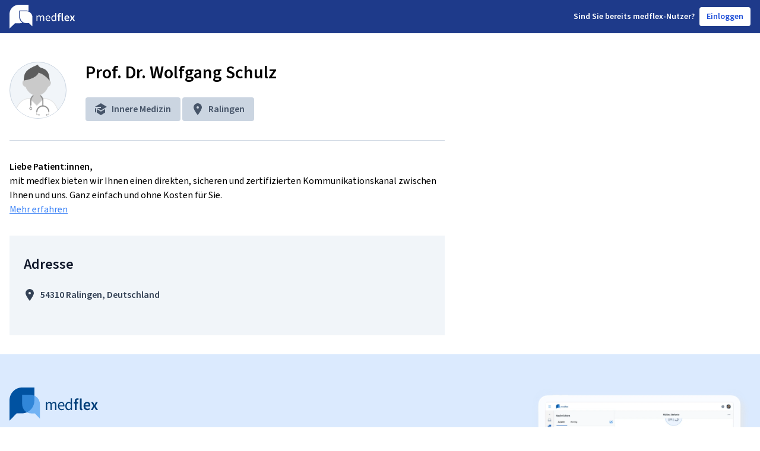

--- FILE ---
content_type: text/html; charset=utf-8
request_url: https://arzt.medflex.de/kontakt/innere-medizin/ralingen/prof-dr-wolfgang-schulz/hfuskl
body_size: 6653
content:
<!doctype html><html lang="de"><head><meta charset="utf-8"/><script src="https://cloud.ccm19.de/app.js?apiKey=77544b1b451e8891a287cb3771ede463f14a7b2c2f782ab4&amp;domain=6230b67b707f0179455c3c15&amp;lang=de_DE&amp;theme=623349443d9f140f10604891" referrerpolicy="origin"></script><script src="https://assets.shared.medflex.de/packages/elastic-apm-rum-5.16.1.umd.min.js" crossorigin></script><script>if(window.elasticApm) elasticApm.init({
          active: JSON.parse("true"),
          serviceName: "physician-pages",
          serverUrl: "https://apm.shared.medflex.de",
          environment: "prod",
          logLevel: "error",
        })</script><script type="text/x-ccm-loader" data-ccm-loader-group="Matomo">
        var _mtm = window._mtm = window._mtm || [];
        _mtm.push({'mtm.startTime': (new Date().getTime()), 'event': 'mtm.Start'});
        var d=document, g=d.createElement('script'), s=d.getElementsByTagName('script')[0];
        g.type='text/javascript'; g.async=true; g.src='https://mat-tr.medflex.de/js/container_s84xMHKU.js'; s.parentNode.insertBefore(g,s);
</script><title>Prof. Dr. Wolfgang Schulz Innere Medizin Ralingen bei medflex</title><meta name="description" content="Mit Prof. Dr. Wolfgang Schulz Innere Medizin Ralingen über den sicheren medflex-Messenger inkl. Videosprechstunde in Kontakt treten und kommunizieren, DSGVO-konform, ohne Download, ohne Kosten."/><meta name="robots" content="index"/><meta name="viewport" content="width=device-width,initial-scale=1"/><link rel="apple-touch-icon" sizes="180x180" href="/assets/apple-touch-icon.png"/><link rel="icon" type="image/png" sizes="32x32" href="/assets/favicon-32x32.png"/><link rel="icon" type="image/png" sizes="16x16" href="/assets/favicon-16x16.png"/><link rel="manifest" href="/assets/site.webmanifest"/><link rel="mask-icon" href="/assets/safari-pinned-tab.svg" color="#5bbad5"/><meta name="msapplication-TileColor" content="#da532c"/><meta name="theme-color" content="#ffffff"/><link rel="preconnect" href="https://assets.shared.medflex.de" crossorigin/><link href="https://assets.shared.medflex.de/fonts/source-sans-3.css" rel="stylesheet"/><script defer="defer" src="/assets/app.31d6cfe0d16ae931b73c.js"></script><link href="/assets/app.464e14490ba4b19022c5.css" rel="stylesheet"></head><body><div class="w-full min-h-screen flex flex-col antialiased"><header class="bg-blue-900"><nav class="w-full h-14 px-4 flex items-center justify-between max-w-7xl mx-auto"><svg xmlns="http://www.w3.org/2000/svg" class="h-8 md:h-10" height="100%" viewBox="0 0 111 40"><path class="hidden md:block" fill="#FEFEFE" fill-rule="evenodd" d="M45.47 27.276h1.585V20.72c.87-.93 1.662-1.396 2.358-1.396 1.198 0 1.76.726 1.76 2.42v5.53h1.584v-6.554c.87-.93 1.623-1.396 2.358-1.396 1.178 0 1.74.726 1.74 2.42v5.53h1.584V21.54c0-2.309-.928-3.538-2.86-3.538-1.14 0-2.107.708-3.093 1.732-.386-1.08-1.16-1.732-2.59-1.732-1.12 0-2.107.67-2.918 1.527h-.058l-.136-1.303H45.47v9.05ZM65.302 27.5c1.275 0 2.28-.429 3.092-.932l-.56-1.006c-.696.429-1.45.708-2.338.708-1.798 0-3.016-1.229-3.132-3.147h6.34a5.7 5.7 0 0 0 .058-.875c0-2.588-1.353-4.245-3.75-4.245-2.145 0-4.213 1.806-4.213 4.766 0 2.961 1.99 4.73 4.503 4.73Zm-2.957-5.476c.193-1.787 1.392-2.811 2.706-2.811 1.469 0 2.319.987 2.319 2.811h-5.025ZM74.291 27.5c1.102 0 2.107-.597 2.841-1.286h.058l.136 1.062h1.314V14.018h-1.605V17.5l.078 1.546c-.831-.652-1.546-1.043-2.628-1.043-2.146 0-4.079 1.824-4.079 4.766 0 3.017 1.527 4.73 3.885 4.73Zm.348-1.286c-1.643 0-2.59-1.303-2.59-3.463 0-2.067 1.198-3.464 2.706-3.464.773 0 1.488.261 2.28.95v4.73c-.772.838-1.526 1.247-2.396 1.247ZM82.016 27.276h2.223v-7.448h1.855v-1.695H84.24v-.987c0-1.062.425-1.545 1.198-1.545.329 0 .696.074 1.044.223l.425-1.602a4.965 4.965 0 0 0-1.74-.316c-2.241 0-3.15 1.378-3.15 3.277v.95l-1.276.093v1.602h1.276v7.448ZM89.928 27.5c.522 0 .909-.075 1.18-.187l-.29-1.602c-.175.038-.252.038-.349.038-.232 0-.483-.186-.483-.708V14.13h-2.222v10.8c0 1.583.58 2.57 2.164 2.57ZM97.07 27.5c1.198 0 2.338-.41 3.246-.988l-.753-1.34c-.696.428-1.392.67-2.204.67-1.526 0-2.609-.931-2.802-2.551h6.03c.058-.224.097-.634.097-1.043 0-2.55-1.353-4.338-3.924-4.338-2.222 0-4.368 1.824-4.368 4.804 0 3.016 2.05 4.785 4.677 4.785Zm-2.532-5.662c.193-1.47 1.159-2.271 2.28-2.271 1.295 0 1.933.856 1.933 2.271h-4.213ZM101.44 27.276h2.319l1.005-1.806c.27-.559.56-1.1.831-1.62h.078c.328.52.656 1.08.966 1.62l1.159 1.806h2.397l-3.015-4.525 2.802-4.618h-2.3l-.908 1.732c-.232.502-.502 1.042-.735 1.545h-.077a63.292 63.292 0 0 1-.869-1.546l-1.063-1.731h-2.397l2.822 4.376-3.015 4.767Z" clip-rule="evenodd"/><mask id="a" width="33" height="40" x="0" y="0" maskUnits="userSpaceOnUse" style="mask-type: luminance"><path fill="#fff" fill-rule="evenodd" d="M0 0h32.211v40H0V0Z" clip-rule="evenodd"/></mask><g mask="url(#a)"><path fill="#FEFEFE" fill-rule="evenodd" d="M32.211 10.494V0H16.17C7.239 0-.002 6.975-.002 15.577V40l9.15-8.664H16.107c2.063 0 4.03-.388 5.843-1.07-3.288-1.93-5.484-5.414-5.484-9.395V9.66h11.37c1.55 0 3.028.296 4.376.833Z" clip-rule="evenodd"/></g><path fill="#FEFEFE" fill-rule="evenodd" d="M38.603 36.544V20.886c0-4.164-2.645-7.734-6.406-9.232a10.682 10.682 0 0 0-3.96-.755H17.952v10.142c0 3.607 1.991 6.766 4.974 8.51a10.573 10.573 0 0 0 5.352 1.438h4.459l5.866 5.555Z" clip-rule="evenodd"/></svg><div class="flex items-center"><div class="text-white text-sm font-semibold flex"><span class="hidden lg:block">Sind Sie b</span><span class="lg:hidden">B</span>ereits medflex-Nutzer?</div><a class="flex items-center text-sm font-semibold focus:outline-none select-none text-blue-700 hover:text-blue-900 bg-white border-slate-200 rounded h-8 ml-2 px-3" href="https://app.medflex.de/patient">Einloggen</a></div></nav></header><main class=" flex-1 pt-12 px-4 w-full max-w-7xl mx-auto "><div class="xl:float-left xl:w-3/5 -mx-2 px-2">
  <div class="flex flex-row pb-8 border-b border-b-slate-300">
    <div
      class="h-24 w-24 rounded-full bg-slate-100 border border-slate-300 overflow-hidden flex-shrink-0"
    >
      
      <img src="/assets/Illustration_Arzt_Mann-74-2.png" alt="Prof. Dr. Wolfgang Schulz" />
    </div>

    <div class="ml-8">
      <h1 class="text-3xl font-semibold mb-4">Prof. Dr. Wolfgang Schulz</h1>
      <div class="space-y-2 text-slate-600 text-base">
        <div class="rounded py-2 px-4 bg-slate-300 inline-flex items-center">
          <svg
            xmlns="http://www.w3.org/2000/svg"
            class="h-5 fill-current"
            viewBox="0 0 20 20"
          >
            <path
              d="M3.33 8L10 12l10-6-10-6L0 6h10v2H3.33zM0 8v8l2-2.22V9.2L0 8zm10 12l-5-3-2-1.2v-6l7 4.2 7-4.2v6L10 20z"
            />
          </svg>
          <span class="ml-2 font-semibold">Innere Medizin</span>
        </div>
         
        <div class="rounded py-2 px-4 bg-slate-300 inline-flex items-center">
          <svg
            xmlns="http://www.w3.org/2000/svg"
            class="h-5 fill-current"
            viewBox="0 0 20 20"
          >
            <path
              d="M10 20S3 10.87 3 7a7 7 0 1 1 14 0c0 3.87-7 13-7 13zm0-11a2 2 0 1 0 0-4 2 2 0 0 0 0 4z"
            />
          </svg>
          <span class="ml-2 font-semibold">Ralingen</span>
        </div>
      </div>
    </div>
  </div>

  <div class="my-8">
    <h3 class="font-semibold">Liebe Patient:innen,</h3>
    <p>mit medflex bieten wir Ihnen einen direkten, sicheren und zertifizierten Kommunikationskanal zwischen Ihnen und uns. Ganz einfach und ohne Kosten für Sie.</p>
    <a
      href="https://medflex.de/patient"
      class="text-blue-500 underline"
      target="_blank"
      rel="noreferrer noopener"
    >
      Mehr erfahren
    </a>
  </div>
</div>

<div
  class="xl:float-right xl:w-2/5 flex justify-center xl:justify-end h-auto xl:min-h-0 mb-8 xl:mb-16 -mx-2 px-2"
>
  <div id="root"></div>
</div>

<div class="space-y-1 mb-8 xl:float-left xl:w-3/5 -mx-2 px-2">
 
  <div class="bg-slate-100 py-8 px-6 pr-14 xl:col-span-1 space-y-6">
    <h2 class="text-2xl font-semibold text-slate-900">Adresse</h2>
    <div class="flex font-semibold text-slate-700 items-center space-x-2">
      <svg
        xmlns="http://www.w3.org/2000/svg"
        class="h-5 fill-current"
        viewBox="0 0 20 20"
      >
        <path
          d="M10 20S3 10.87 3 7a7 7 0 1 1 14 0c0 3.87-7 13-7 13zm0-11a2 2 0 1 0 0-4 2 2 0 0 0 0 4z"
        />
      </svg>
      <div>
        54310 Ralingen, Deutschland
      </div>
    </div>
    <div class="text-slate-700"></div>
  </div>
   </div>

<script async>
  const widgetAssets = "https://app.medflex.de";
  const widgetUrl = "https://app.medflex.de/widget";

  const fetchPamWidgetAssets = async () => {
    const response = await fetch(`${widgetUrl}/asset-manifest.json`);
    const data = await response.json();

    const styleEndpoint = data.files["main.css"];
    const jsEndpoint = data.files["main.js"];

    return {
      ...(styleEndpoint ? { style: `${widgetAssets}${styleEndpoint}` } : {}),
      ...(jsEndpoint ? { js: `${widgetAssets}${jsEndpoint}` } : {}),
    };
  };

  const initWidget = async () => {
    const pamWidget = await fetchPamWidgetAssets();
    const widgetDiv = document.getElementById("root");
    widgetDiv.classList.add(
      "w-full",
      "max-w-md",
      "shadow-lg",
      "rounded-lg"
    );

    if (pamWidget.style) {
      const head = document.getElementsByTagName("head")[0];
      const link = document.createElement("link");
      link.type = "text/css";
      link.rel = "stylesheet";
      link.href = pamWidget.style;
      head.appendChild(link);
    }

    widgetDiv.dataset.isWidgetActive = "false";
    widgetDiv.dataset.physicianShortId = "hfuskl";
    widgetDiv.dataset.organizationAvatar = "";
    widgetDiv.dataset.source = "CONTACT_PAGE";
    widgetDiv.dataset.settings = '{"appointment":{"appointmentRedirect":{"active":false,"url":""},"patientInsuranceStatus":{"isUserAlreadyPatient":{"true":{"active":true},"false":{"active":true},"active":true},"patientInsuranceTypeOrMedflex":{"private":{"active":true},"public":{"active":true},"active":true},"active":true},"appointmentAction":{"appointmentAction":{"cancel":{"active":true},"new":{"active":true},"postpone":{"active":true},"active":true},"active":true},"appointmentReason":{"appointmentReason":{"acuteSymptoms":{"active":true},"preSurgeryAppointment":{"active":true},"postSurgeryAppointment":{"active":true},"generalInquiry":{"active":true},"active":true},"active":true},"symptomsDetails":{"symptomsDescription":{"active":true},"symptomsDuration":{"active":true},"active":true},"checkUpDetails":{"checkUpDetails":{"active":true},"active":true},"afterCareDetails":{"afterCareDetails":{"active":true},"active":true},"appointmentExistingDetails":{"existingAppointmentDateTime":{"active":true},"active":true},"generalInquiryDetails":{"generalInquiryDetails":{"active":true},"active":true},"appointmentType":{"appointmentType":{"onSiteAppointment":{"active":true},"videoConsultation":{"active":true},"active":true},"active":true},"appointmentDate":{"nextPossibleDate":{"active":true},"suggestedDate":{"monday":{"am":{"active":true},"pm":{"active":true}},"tuesday":{"am":{"active":true},"pm":{"active":true}},"wednesday":{"am":{"active":true},"pm":{"active":true}},"thursday":{"am":{"active":true},"pm":{"active":true}},"friday":{"am":{"active":true},"pm":{"active":true}},"active":true},"active":true},"additionalComment":{"additionalComment":{"active":true},"active":true},"active":true},"findingsInquiry":{"patientStatusConfirmation":{"isMedflexClient":{"active":true},"active":true},"diagnosisRequestType":{"diagnosisRequestType":{"communicationOfResults":{"active":true},"transmissionOfDocuments":{"active":true},"active":true},"active":true},"diagnosisDetails":{"diagnosisDetails":{"active":true},"active":true},"appointmentType":{"appointmentType":{"onSiteAppointment":{"active":true},"videoConsultation":{"active":true},"active":true},"active":true},"appointmentDate":{"nextPossibleDate":{"active":true},"suggestedDate":{"monday":{"am":{"active":true},"pm":{"active":true}},"tuesday":{"am":{"active":true},"pm":{"active":true}},"wednesday":{"am":{"active":true},"pm":{"active":true}},"thursday":{"am":{"active":true},"pm":{"active":true}},"friday":{"am":{"active":true},"pm":{"active":true}},"active":true},"active":true},"documentsDelivery":{"documentsDelivery":{"collect":{"active":true},"postal":{"active":true},"active":true},"active":true},"additionalComment":{"additionalComment":{"active":true},"active":true},"active":false},"generalInquiry":{"patientInsuranceStatus":{"isUserAlreadyPatient":{"true":{"active":true},"false":{"active":true},"active":true},"patientInsuranceTypeOrMedflex":{"private":{"active":true},"public":{"active":true},"active":true},"active":true},"generalInquiryDetails":{"generalInquiryDetails":{"active":true},"active":true},"active":true},"referral":{"patientStatusConfirmation":{"isMedflexClient":{"active":true},"active":true},"referralReason":{"referralReason":{"active":true},"active":true},"documentsDelivery":{"documentsDelivery":{"collect":{"active":true},"postal":{"active":true},"active":true},"active":true},"additionalComment":{"additionalComment":{"active":true},"active":true},"active":false},"requestFollowUpPrescription":{"patientStatusConfirmation":{"isMedflexClient":{"active":true},"active":true},"followUpPrescription":{"followUpPrescription":{"active":true},"active":true},"documentsDelivery":{"documentsDelivery":{"collect":{"active":true},"postal":{"active":true},"active":true},"active":true},"additionalComment":{"additionalComment":{"active":true},"active":true},"active":false},"connectToPhysician":{"patientInsuranceStatus":{"isUserAlreadyPatient":{"true":{"active":true},"false":{"active":true},"active":true},"patientInsuranceTypeOrMedflex":{"private":{"active":true},"public":{"active":true},"active":true},"active":true},"additionalComment":{"additionalComment":{"active":true},"active":true},"active":false},"requestTagSelectionRequired":false,"requestTags":[]}';
    widgetDiv.dataset.absence = '';
    widgetDiv.dataset.patientRegistrationRequired = "false";
    widgetDiv.dataset.physicianName = "Prof. Dr. Wolfgang Schulz";

    if (pamWidget.js) {
      const script = document.createElement("script");
      script.async = true;
      script.src = pamWidget.js;
      script.type = "application/javascript";
      document.body.appendChild(script);
    }
  };

  initWidget();
</script>

<script>
  const personalNoteElement = document.getElementById("personal-note");
  if (personalNoteElement) {
    const personalNoteFormatted = decodeURIComponent(
      ""
    );
    personalNoteElement.innerHTML = personalNoteFormatted;
  }

  const additionalInformationElement = document.getElementById(
    "opening-hours-additional-information"
  );
  if (additionalInformationElement) {
    const additionalInformationFormatted = decodeURIComponent(
      ""
    );
    additionalInformationElement.innerHTML = additionalInformationFormatted;
  }
</script></main><footer class="bg-blue-100"><div class="w-full flex items-center justify-between px-4 py-14 text-blue-800 max-w-7xl mx-auto"><div class="lg:w-1/2"><svg xmlns="http://www.w3.org/2000/svg" fill="none" viewBox="0 0 149 56" class="h-14"><path fill="#003E79" d="M61.253 24.587h1.798l.186 1.926h.08c1.126-1.265 2.456-2.254 3.99-2.254 1.96 0 3.014.96 3.544 2.552 1.347-1.51 2.671-2.552 4.232-2.552 2.643 0 3.911 1.815 3.911 5.216v8.436h-2.17v-8.155c0-2.5-.766-3.571-2.378-3.571-1.003 0-2.034.685-3.223 2.06v9.666h-2.17v-8.155c0-2.5-.766-3.571-2.406-3.571-.953 0-2.035.685-3.224 2.06v9.666h-2.17V24.587ZM81.559 31.266c0-4.367 2.817-7.025 5.76-7.025 3.28 0 5.128 2.447 5.128 6.264.003.43-.023.861-.08 1.288H83.7c.158 2.828 1.82 4.642 4.278 4.642a5.7 5.7 0 0 0 3.2-1.042l.767 1.487a7.433 7.433 0 0 1-4.227 1.37c-3.437-.012-6.16-2.617-6.16-6.984Zm8.983-1.1c0-2.687-1.161-4.145-3.173-4.145-1.792 0-3.432 1.51-3.697 4.145h6.87ZM94.03 31.267c0-4.338 2.643-7.025 5.58-7.025 1.482 0 2.457.585 3.595 1.54l-.107-2.278v-5.146h2.198v19.553h-1.798l-.186-1.563h-.079a5.726 5.726 0 0 1-3.888 1.89c-3.224 0-5.315-2.528-5.315-6.971Zm9.068 3.237v-6.99a4.382 4.382 0 0 0-3.117-1.4c-2.062 0-3.702 2.061-3.702 5.106 0 3.184 1.296 5.11 3.545 5.11 1.189.018 2.22-.585 3.274-1.826ZM109.895 26.929h-1.748v-2.342l1.748-.134V23.03c0-2.804 1.239-4.835 4.311-4.835.813.002 1.62.161 2.378.468l-.564 2.341a3.495 3.495 0 0 0-1.425-.327c-1.054 0-1.64.714-1.64 2.277v1.457h2.541v2.518h-2.541V37.91h-3.06V26.929ZM118.376 34.451V18.528h3.043v16.087c0 .773.344 1.042.66 1.042.159.003.318-.014.473-.053l.4 2.342a4.056 4.056 0 0 1-1.612.27c-2.169.023-2.964-1.43-2.964-3.765ZM124.666 31.184c0-4.396 2.936-7.083 5.979-7.083 3.511 0 5.365 2.634 5.365 6.399a7.583 7.583 0 0 1-.135 1.533h-8.245c.265 2.389 1.741 3.764 3.832 3.764a5.288 5.288 0 0 0 3.015-.989l1.031 1.979a8.01 8.01 0 0 1-4.44 1.452c-3.596 0-6.402-2.605-6.402-7.054Zm8.701-1.293c0-2.084-.874-3.349-2.643-3.349-1.533 0-2.857 1.171-3.122 3.349h5.765ZM141.138 30.88l-3.86-6.44h3.28l1.459 2.541c.372.743.795 1.54 1.195 2.283h.101c.322-.743.688-1.54 1.009-2.283l1.24-2.552h3.145l-3.832 6.808L149 37.911h-3.28l-1.584-2.664a62.829 62.829 0 0 0-1.324-2.388h-.107c-.366.766-.767 1.563-1.127 2.388l-1.375 2.664h-3.173l4.108-7.031Z"/><path fill="#0052A1" d="M20.965 0c-5.56.002-10.892 2.296-14.823 6.38C2.211 10.464.002 16.002 0 21.777V56l11.981-12.44h8.984c5.561 0 10.895-2.295 14.828-6.38 3.932-4.085 6.142-9.626 6.142-15.403V0h-20.97Z"/><path fill="#469DF1" d="M36.271 12.61c3.956 0 7.751 1.631 10.55 4.535 2.8 2.905 4.374 6.845 4.379 10.955v24.388l-8.527-8.863h-6.402c-1.962 0-3.904-.402-5.717-1.182a14.906 14.906 0 0 1-4.845-3.367 15.565 15.565 0 0 1-3.235-5.037 16.032 16.032 0 0 1-1.132-5.94V12.61h14.929Z" opacity=".7"/></svg><div class="text-3xl font-semibold py-1">Mit medflex sind wir für Sie digital erreichbar.</div><div class="font-normal mb-8">Schnell, unkompliziert, sicher & kostenlos: medflex ist die Lösung für digitale Patienten-Praxis-Kommunikation.</div><div class="text-lg font-semibold mb-4">medflex für Ihr Smartphone downloaden</div><div class="flex space-x-2 mb-8"><a href="https://apps.apple.com/de/app/medflex/id1604366389"><img alt="Medflex im Apple App Store" src="/assets/app_store_badge.png" class="h-10"/> </a><a href="https://play.google.com/store/apps/details?id=de.medflex.app.flutter"><img alt="Medflex im Google Play Store" src="/assets/google_play_badge.png" class="h-10"/></a></div><a class="text-lg font-semibold" href="https://www.medflex.de/patient">www.medflex.de/patient</a></div><img alt="Example Medflex physician contact screens" src="/assets/physician-contact-screen.webp" class="h-80 hidden lg:block"/></div><div class="font-normal flex flex-col py-12 bg-slate-100"><div class="flex flex-col lg:flex-row items-center justify-center text-blue-500 mb-8 space-y-4 lg:space-y-0 lg:space-x-8"><span><a href="https://www.medflex.de/impressum">Impressum</a></span> <span><a href="https://www.medflex.de/datenschutz">Datenschutz</a></span> <span><a href="https://www.medflex.de/agb">AGB & Nutzungsbedingungen</a></span> <span><a href="https://medflex.de/barrierefreiheit">Barrierefreiheit</a></span> <span><a href="javascript:CCM.openControlPanel();">Cookie-Einstellungen</a></span></div><span class="self-center text-slate-600">&copy;  <a href="https://www.medflex.de/">medflex GmbH</a></span></div></footer></div></body></html>

--- FILE ---
content_type: text/css; charset=UTF-8
request_url: https://app.medflex.de/widget/static/css/809.ae52bd26.chunk.css
body_size: 11801
content:
.container{width:100%}@media (min-width:480px){.container{max-width:480px}}@media (min-width:912px){.container{max-width:912px}}@media (min-width:1280px){.container{max-width:1280px}}.form-checkbox:checked{background-color:currentColor;background-image:url("data:image/svg+xml;charset=utf-8,%3Csvg viewBox='0 0 16 16' fill='%23fff' xmlns='http://www.w3.org/2000/svg'%3E%3Cpath d='M5.707 7.293a1 1 0 0 0-1.414 1.414l2 2a1 1 0 0 0 1.414 0l4-4a1 1 0 0 0-1.414-1.414L7 8.586 5.707 7.293z'/%3E%3C/svg%3E");background-position:50%;background-repeat:no-repeat;background-size:100% 100%;border-color:transparent}@media not print{.form-checkbox::-ms-check{background:inherit;border-color:inherit;border-radius:inherit;border-width:1px;color:transparent}}.form-checkbox{color-adjust:exact;-webkit-appearance:none;-moz-appearance:none;appearance:none;background-color:#f1f5f9;background-origin:border-box;border-color:#64748b;border-width:1px;color:#3b82f6;display:inline-block;flex-shrink:0;height:1.5rem;-webkit-print-color-adjust:exact;-webkit-user-select:none;-moz-user-select:none;-ms-user-select:none;user-select:none;vertical-align:middle;width:1.5rem}.form-checkbox:focus{border-color:#3b82f6;outline:none}.form-checkbox:hover:not(:checked):not(:disabled){background-color:#cbd5e1}.form-checkbox[class*=text-red]:not(:checked):not(:disabled){background-color:#fee2e2}.form-checkbox[class*=text-red]:hover:not(:checked):not(:disabled){background-color:#fca5a5}.form-checkbox[class*=text-green]:not(:checked):not(:disabled){background-color:#dcfce7}.form-checkbox[class*=text-green]:hover:not(:checked):not(:disabled){background-color:#86efac}.form-checkbox:disabled{border-color:#94a3b8;color:#cbd5e1;cursor:not-allowed}.form-radio:checked{background-color:currentColor;background-image:url("data:image/svg+xml;charset=utf-8,%3Csvg viewBox='0 0 16 16' fill='%23fff' xmlns='http://www.w3.org/2000/svg'%3E%3Ccircle cx='8' cy='8' r='3'/%3E%3C/svg%3E");background-position:50%;background-repeat:no-repeat;background-size:100% 100%;border-color:transparent}@media not print{.form-radio::-ms-check{background:inherit;border-color:inherit;border-radius:inherit;border-width:1px;color:transparent}}.form-radio{color-adjust:exact;-webkit-appearance:none;-moz-appearance:none;appearance:none;background-color:#f1f5f9;background-origin:border-box;border-color:#64748b;border-radius:100%;border-width:1px;color:#3b82f6;display:inline-block;flex-shrink:0;height:1.5rem;-webkit-print-color-adjust:exact;-webkit-user-select:none;-moz-user-select:none;-ms-user-select:none;user-select:none;vertical-align:middle;width:1.5rem}.form-radio:focus{border-color:#3b82f6;outline:none}.form-radio:hover:not(:checked):not(:disabled){background-color:#cbd5e1}.form-radio[class*=text-red]:not(:checked):not(:disabled){background-color:#fee2e2}.form-radio[class*=text-red]:hover:not(:checked):not(:disabled){background-color:#fca5a5}.form-radio[class*=text-green]:not(:checked):not(:disabled){background-color:#dcfce7}.form-radio[class*=text-green]:hover:not(:checked):not(:disabled){background-color:#86efac}.form-radio:disabled{border-color:#94a3b8;color:#cbd5e1;cursor:not-allowed}.pam-widget .sr-only{clip:rect(0,0,0,0);border-width:0;height:1px;margin:-1px;overflow:hidden;padding:0;position:absolute;white-space:nowrap;width:1px}.pam-widget .pointer-events-none{pointer-events:none}.pam-widget .pointer-events-auto{pointer-events:auto}.pam-widget .visible{visibility:visible}.pam-widget .invisible{visibility:hidden}.pam-widget .collapse{visibility:collapse}.pam-widget .static{position:static}.pam-widget .fixed{position:fixed}.pam-widget .absolute{position:absolute}.pam-widget .relative{position:relative}.pam-widget .sticky{position:-webkit-sticky;position:sticky}.pam-widget .inset-0{inset:0}.pam-widget .inset-1\/2{inset:50%}.pam-widget .inset-x-0{left:0;right:0}.pam-widget .inset-y-0{bottom:0;top:0}.pam-widget .-right-1\/16{right:-.0625rem}.pam-widget .-top-1{top:-.25rem}.pam-widget .bottom-0{bottom:0}.pam-widget .bottom-\[0\.05rem\]{bottom:.05rem}.pam-widget .left-0{left:0}.pam-widget .right-0{right:0}.pam-widget .right-4{right:1rem}.pam-widget .top-0{top:0}.pam-widget .top-2{top:.5rem}.pam-widget .top-3{top:.75rem}.pam-widget .z-0{z-index:0}.pam-widget .z-10{z-index:10}.pam-widget .z-100{z-index:100}.pam-widget .z-20{z-index:20}.pam-widget .z-30{z-index:30}.pam-widget .z-50{z-index:50}.pam-widget .z-actionsheet-backdrop{z-index:100000}.pam-widget .z-actionsheet-menu{z-index:100001}.pam-widget .z-popup-backdrop{z-index:100000}.pam-widget .z-popup-menu{z-index:100001}.pam-widget .col-span-1{grid-column:span 1/span 1}.pam-widget .col-span-2{grid-column:span 2/span 2}.pam-widget .col-span-3{grid-column:span 3/span 3}.pam-widget .col-span-5{grid-column:span 5/span 5}.pam-widget .col-start-2{grid-column-start:2}.pam-widget .m-1{margin:.25rem}.pam-widget .m-2{margin:.5rem}.pam-widget .m-4{margin:1rem}.pam-widget .m-6{margin:1.5rem}.pam-widget .m-8{margin:2rem}.pam-widget .-my-1{margin-bottom:-.25rem;margin-top:-.25rem}.pam-widget .mx-16{margin-left:4rem;margin-right:4rem}.pam-widget .mx-2{margin-left:.5rem;margin-right:.5rem}.pam-widget .mx-3{margin-left:.75rem;margin-right:.75rem}.pam-widget .mx-4{margin-left:1rem;margin-right:1rem}.pam-widget .mx-6{margin-left:1.5rem;margin-right:1.5rem}.pam-widget .mx-8{margin-left:2rem;margin-right:2rem}.pam-widget .mx-auto{margin-left:auto;margin-right:auto}.pam-widget .my-1{margin-bottom:.25rem;margin-top:.25rem}.pam-widget .my-2{margin-bottom:.5rem;margin-top:.5rem}.pam-widget .my-4{margin-bottom:1rem;margin-top:1rem}.pam-widget .my-8{margin-bottom:2rem;margin-top:2rem}.pam-widget .-mb-1{margin-bottom:-.25rem}.pam-widget .-mb-3{margin-bottom:-.75rem}.pam-widget .-mb-4{margin-bottom:-1rem}.pam-widget .-mb-px{margin-bottom:-1px}.pam-widget .-ml-1{margin-left:-.25rem}.pam-widget .-ml-1\.5{margin-left:-.375rem}.pam-widget .-ml-3{margin-left:-.75rem}.pam-widget .-ml-6{margin-left:-1.5rem}.pam-widget .-mr-1{margin-right:-.25rem}.pam-widget .-mr-3{margin-right:-.75rem}.pam-widget .-mt-1{margin-top:-.25rem}.pam-widget .-mt-2{margin-top:-.5rem}.pam-widget .-mt-3{margin-top:-.75rem}.pam-widget .-mt-4{margin-top:-1rem}.pam-widget .-mt-6{margin-top:-1.5rem}.pam-widget .-mt-8{margin-top:-2rem}.pam-widget .mb-0{margin-bottom:0}.pam-widget .mb-1{margin-bottom:.25rem}.pam-widget .mb-10{margin-bottom:2.5rem}.pam-widget .mb-12{margin-bottom:3rem}.pam-widget .mb-16{margin-bottom:4rem}.pam-widget .mb-2{margin-bottom:.5rem}.pam-widget .mb-24{margin-bottom:6rem}.pam-widget .mb-3{margin-bottom:.75rem}.pam-widget .mb-4{margin-bottom:1rem}.pam-widget .mb-5{margin-bottom:1.25rem}.pam-widget .mb-6{margin-bottom:1.5rem}.pam-widget .mb-7{margin-bottom:1.75rem}.pam-widget .mb-8{margin-bottom:2rem}.pam-widget .ml-0{margin-left:0}.pam-widget .ml-1{margin-left:.25rem}.pam-widget .ml-2{margin-left:.5rem}.pam-widget .ml-3{margin-left:.75rem}.pam-widget .ml-4{margin-left:1rem}.pam-widget .ml-5{margin-left:1.25rem}.pam-widget .ml-6{margin-left:1.5rem}.pam-widget .ml-7{margin-left:1.75rem}.pam-widget .ml-8{margin-left:2rem}.pam-widget .ml-auto{margin-left:auto}.pam-widget .mr-1{margin-right:.25rem}.pam-widget .mr-12{margin-right:3rem}.pam-widget .mr-2{margin-right:.5rem}.pam-widget .mr-3{margin-right:.75rem}.pam-widget .mr-4{margin-right:1rem}.pam-widget .mr-5{margin-right:1.25rem}.pam-widget .mr-6{margin-right:1.5rem}.pam-widget .mr-8{margin-right:2rem}.pam-widget .mt-1{margin-top:.25rem}.pam-widget .mt-12{margin-top:3rem}.pam-widget .mt-16{margin-top:4rem}.pam-widget .mt-2{margin-top:.5rem}.pam-widget .mt-24{margin-top:6rem}.pam-widget .mt-3{margin-top:.75rem}.pam-widget .mt-4{margin-top:1rem}.pam-widget .mt-5{margin-top:1.25rem}.pam-widget .mt-6{margin-top:1.5rem}.pam-widget .mt-8{margin-top:2rem}.pam-widget .line-clamp-2{-webkit-line-clamp:2}.pam-widget .line-clamp-2,.pam-widget .line-clamp-3{-webkit-box-orient:vertical;display:-webkit-box;overflow:hidden}.pam-widget .line-clamp-3{-webkit-line-clamp:3}.pam-widget .line-clamp-4{-webkit-box-orient:vertical;-webkit-line-clamp:4;display:-webkit-box;overflow:hidden}.pam-widget .block{display:block}.pam-widget .inline-block{display:inline-block}.pam-widget .inline{display:inline}.pam-widget .flex{display:flex}.pam-widget .inline-flex{display:inline-flex}.pam-widget .table{display:table}.pam-widget .grid{display:grid}.pam-widget .\!hidden{display:none!important}.pam-widget .hidden{display:none}.pam-widget .h-0{height:0}.pam-widget .h-1{height:.25rem}.pam-widget .h-10{height:2.5rem}.pam-widget .h-11{height:2.75rem}.pam-widget .h-12{height:3rem}.pam-widget .h-14{height:3.5rem}.pam-widget .h-16{height:4rem}.pam-widget .h-2{height:.5rem}.pam-widget .h-20{height:5rem}.pam-widget .h-24{height:6rem}.pam-widget .h-3{height:.75rem}.pam-widget .h-30{height:7.5rem}.pam-widget .h-32{height:8rem}.pam-widget .h-4{height:1rem}.pam-widget .h-5{height:1.25rem}.pam-widget .h-6{height:1.5rem}.pam-widget .h-64{height:16rem}.pam-widget .h-7{height:1.75rem}.pam-widget .h-8{height:2rem}.pam-widget .h-\[30px\]{height:30px}.pam-widget .h-auto{height:auto}.pam-widget .h-full{height:100%}.pam-widget .h-min{height:-moz-min-content;height:min-content}.pam-widget .h-px{height:1px}.pam-widget .h-screen{height:100vh}.pam-widget .h-text{height:1em}.pam-widget .h-text-150{height:1.5em}.pam-widget .max-h-40{max-height:10rem}.pam-widget .max-h-48{max-height:12rem}.pam-widget .max-h-64{max-height:16rem}.pam-widget .max-h-\[450px\]{max-height:450px}.pam-widget .max-h-full{max-height:100%}.pam-widget .min-h-0{min-height:0}.pam-widget .min-h-12{min-height:3rem}.pam-widget .min-h-28{min-height:7rem}.pam-widget .min-h-screen{min-height:100vh}.pam-widget .w-1{width:.25rem}.pam-widget .w-1\/2{width:50%}.pam-widget .w-1\/4{width:25%}.pam-widget .w-10{width:2.5rem}.pam-widget .w-11{width:2.75rem}.pam-widget .w-12{width:3rem}.pam-widget .w-14{width:3.5rem}.pam-widget .w-16{width:4rem}.pam-widget .w-2\/12{width:16.666667%}.pam-widget .w-20{width:5rem}.pam-widget .w-24{width:6rem}.pam-widget .w-28{width:7rem}.pam-widget .w-3{width:.75rem}.pam-widget .w-3\/12{width:25%}.pam-widget .w-3\/4{width:75%}.pam-widget .w-30{width:7.5rem}.pam-widget .w-32{width:8rem}.pam-widget .w-4{width:1rem}.pam-widget .w-5{width:1.25rem}.pam-widget .w-6{width:1.5rem}.pam-widget .w-7{width:1.75rem}.pam-widget .w-72{width:18rem}.pam-widget .w-8{width:2rem}.pam-widget .w-\[40\%\]{width:40%}.pam-widget .w-\[80\%\]{width:80%}.pam-widget .w-fit{width:-moz-fit-content;width:fit-content}.pam-widget .w-full{width:100%}.pam-widget .w-min{width:-moz-min-content;width:min-content}.pam-widget .w-px{width:1px}.pam-widget .w-screen{width:100vw}.pam-widget .w-text{width:1em}.pam-widget .w-text-150{width:1.5em}.pam-widget .min-w-0{min-width:0}.pam-widget .min-w-12{min-width:3rem}.pam-widget .min-w-64{min-width:16rem}.pam-widget .min-w-\[50px\]{min-width:50px}.pam-widget .max-w-2xl{max-width:42rem}.pam-widget .max-w-6xl{max-width:72rem}.pam-widget .max-w-96{max-width:24rem}.pam-widget .max-w-\[144px\]{max-width:144px}.pam-widget .max-w-\[150px\]{max-width:150px}.pam-widget .max-w-\[180px\]{max-width:180px}.pam-widget .max-w-\[230px\]{max-width:230px}.pam-widget .max-w-full{max-width:100%}.pam-widget .max-w-lg{max-width:32rem}.pam-widget .max-w-line-length{max-width:78ch}.pam-widget .max-w-md{max-width:28rem}.pam-widget .max-w-sm{max-width:24rem}.pam-widget .max-w-three-quarters{max-width:75%}.pam-widget .max-w-xs{max-width:20rem}.pam-widget .flex-1{flex:1 1}.pam-widget .flex-auto{flex:1 1 auto}.pam-widget .flex-none{flex:none}.pam-widget .flex-shrink-0{flex-shrink:0}.pam-widget .shrink{flex-shrink:1}.pam-widget .shrink-0{flex-shrink:0}.pam-widget .flex-grow{flex-grow:1}.pam-widget .flex-grow-0{flex-grow:0}.pam-widget .grow{flex-grow:1}.pam-widget .grow-0{flex-grow:0}.pam-widget .translate-x-0{--tw-translate-x:0px}.pam-widget .translate-x-0,.pam-widget .translate-x-5{transform:translate(var(--tw-translate-x),var(--tw-translate-y)) rotate(var(--tw-rotate)) skewX(var(--tw-skew-x)) skewY(var(--tw-skew-y)) scaleX(var(--tw-scale-x)) scaleY(var(--tw-scale-y))}.pam-widget .translate-x-5{--tw-translate-x:1.25rem}.pam-widget .rotate-180{--tw-rotate:180deg}.pam-widget .rotate-180,.pam-widget .rotate-45{transform:translate(var(--tw-translate-x),var(--tw-translate-y)) rotate(var(--tw-rotate)) skewX(var(--tw-skew-x)) skewY(var(--tw-skew-y)) scaleX(var(--tw-scale-x)) scaleY(var(--tw-scale-y))}.pam-widget .rotate-45{--tw-rotate:45deg}.pam-widget .rotate-90{--tw-rotate:90deg}.pam-widget .rotate-90,.pam-widget .transform{transform:translate(var(--tw-translate-x),var(--tw-translate-y)) rotate(var(--tw-rotate)) skewX(var(--tw-skew-x)) skewY(var(--tw-skew-y)) scaleX(var(--tw-scale-x)) scaleY(var(--tw-scale-y))}@keyframes pulse{50%{opacity:.5}}.pam-widget .animate-pulse{animation:pulse 2s cubic-bezier(.4,0,.6,1) infinite}.pam-widget .cursor-auto{cursor:auto}.pam-widget .cursor-default{cursor:default}.pam-widget .cursor-not-allowed{cursor:not-allowed}.pam-widget .cursor-pointer{cursor:pointer}.pam-widget .cursor-text{cursor:text}.pam-widget .select-none{-webkit-user-select:none;-moz-user-select:none;-ms-user-select:none;user-select:none}.pam-widget .resize-none{resize:none}.pam-widget .resize{resize:both}.pam-widget .list-inside{list-style-position:inside}.pam-widget .list-outside{list-style-position:outside}.pam-widget .list-decimal{list-style-type:decimal}.pam-widget .list-disc{list-style-type:disc}.pam-widget .appearance-none{-webkit-appearance:none;-moz-appearance:none;appearance:none}.pam-widget .grid-cols-3{grid-template-columns:repeat(3,minmax(0,1fr))}.pam-widget .grid-cols-5{grid-template-columns:repeat(5,minmax(0,1fr))}.pam-widget .grid-rows-2{grid-template-rows:repeat(2,minmax(0,1fr))}.pam-widget .flex-row{flex-direction:row}.pam-widget .flex-row-reverse{flex-direction:row-reverse}.pam-widget .flex-col{flex-direction:column}.pam-widget .flex-wrap{flex-wrap:wrap}.pam-widget .content-center{align-content:center}.pam-widget .items-start{align-items:flex-start}.pam-widget .items-end{align-items:flex-end}.pam-widget .items-center{align-items:center}.pam-widget .items-baseline{align-items:baseline}.pam-widget .items-stretch{align-items:stretch}.pam-widget .justify-start{justify-content:flex-start}.pam-widget .justify-end{justify-content:flex-end}.pam-widget .justify-center{justify-content:center}.pam-widget .justify-between{justify-content:space-between}.pam-widget .justify-around{justify-content:space-around}.pam-widget .justify-items-start{justify-items:start}.pam-widget .gap-1{gap:.25rem}.pam-widget .gap-2{gap:.5rem}.pam-widget .gap-3{gap:.75rem}.pam-widget .gap-4{gap:1rem}.pam-widget .gap-8{gap:2rem}.pam-widget .gap-x-2{-moz-column-gap:.5rem;column-gap:.5rem}.pam-widget .gap-y-0\.5{row-gap:2px}.pam-widget .gap-y-2{row-gap:.5rem}.pam-widget .gap-y-4{row-gap:1rem}.pam-widget .gap-y-5{row-gap:1.25rem}.pam-widget :is(.space-x-0>:not([hidden])~:not([hidden])){--tw-space-x-reverse:0;margin-left:calc(0px*(1 - var(--tw-space-x-reverse)));margin-right:calc(0px*var(--tw-space-x-reverse))}.pam-widget :is(.space-x-0\.5>:not([hidden])~:not([hidden])){--tw-space-x-reverse:0;margin-left:calc(2px*(1 - var(--tw-space-x-reverse)));margin-right:calc(2px*var(--tw-space-x-reverse))}.pam-widget :is(.space-x-1>:not([hidden])~:not([hidden])){--tw-space-x-reverse:0;margin-left:calc(.25rem*(1 - var(--tw-space-x-reverse)));margin-right:calc(.25rem*var(--tw-space-x-reverse))}.pam-widget :is(.space-x-1\.5>:not([hidden])~:not([hidden])){--tw-space-x-reverse:0;margin-left:calc(.375rem*(1 - var(--tw-space-x-reverse)));margin-right:calc(.375rem*var(--tw-space-x-reverse))}.pam-widget :is(.space-x-2>:not([hidden])~:not([hidden])){--tw-space-x-reverse:0;margin-left:calc(.5rem*(1 - var(--tw-space-x-reverse)));margin-right:calc(.5rem*var(--tw-space-x-reverse))}.pam-widget :is(.space-x-3>:not([hidden])~:not([hidden])){--tw-space-x-reverse:0;margin-left:calc(.75rem*(1 - var(--tw-space-x-reverse)));margin-right:calc(.75rem*var(--tw-space-x-reverse))}.pam-widget :is(.space-x-4>:not([hidden])~:not([hidden])){--tw-space-x-reverse:0;margin-left:calc(1rem*(1 - var(--tw-space-x-reverse)));margin-right:calc(1rem*var(--tw-space-x-reverse))}.pam-widget :is(.space-x-8>:not([hidden])~:not([hidden])){--tw-space-x-reverse:0;margin-left:calc(2rem*(1 - var(--tw-space-x-reverse)));margin-right:calc(2rem*var(--tw-space-x-reverse))}.pam-widget :is(.space-y-1>:not([hidden])~:not([hidden])){--tw-space-y-reverse:0;margin-bottom:calc(.25rem*var(--tw-space-y-reverse));margin-top:calc(.25rem*(1 - var(--tw-space-y-reverse)))}.pam-widget :is(.space-y-2>:not([hidden])~:not([hidden])){--tw-space-y-reverse:0;margin-bottom:calc(.5rem*var(--tw-space-y-reverse));margin-top:calc(.5rem*(1 - var(--tw-space-y-reverse)))}.pam-widget :is(.space-y-3>:not([hidden])~:not([hidden])){--tw-space-y-reverse:0;margin-bottom:calc(.75rem*var(--tw-space-y-reverse));margin-top:calc(.75rem*(1 - var(--tw-space-y-reverse)))}.pam-widget :is(.space-y-4>:not([hidden])~:not([hidden])){--tw-space-y-reverse:0;margin-bottom:calc(1rem*var(--tw-space-y-reverse));margin-top:calc(1rem*(1 - var(--tw-space-y-reverse)))}.pam-widget :is(.space-y-5>:not([hidden])~:not([hidden])){--tw-space-y-reverse:0;margin-bottom:calc(1.25rem*var(--tw-space-y-reverse));margin-top:calc(1.25rem*(1 - var(--tw-space-y-reverse)))}.pam-widget :is(.space-y-6>:not([hidden])~:not([hidden])){--tw-space-y-reverse:0;margin-bottom:calc(1.5rem*var(--tw-space-y-reverse));margin-top:calc(1.5rem*(1 - var(--tw-space-y-reverse)))}.pam-widget :is(.space-y-8>:not([hidden])~:not([hidden])){--tw-space-y-reverse:0;margin-bottom:calc(2rem*var(--tw-space-y-reverse));margin-top:calc(2rem*(1 - var(--tw-space-y-reverse)))}.pam-widget :is(.divide-y>:not([hidden])~:not([hidden])){--tw-divide-y-reverse:0;border-bottom-width:calc(1px*var(--tw-divide-y-reverse));border-top-width:calc(1px*(1 - var(--tw-divide-y-reverse)))}.pam-widget .place-self-end{place-self:end}.pam-widget .self-start{align-self:flex-start}.pam-widget .self-end{align-self:flex-end}.pam-widget .self-center{align-self:center}.pam-widget .self-stretch{align-self:stretch}.pam-widget .justify-self-end{justify-self:end}.pam-widget .overflow-auto{overflow:auto}.pam-widget .overflow-hidden{overflow:hidden}.pam-widget .overflow-x-auto{overflow-x:auto}.pam-widget .overflow-y-auto{overflow-y:auto}.pam-widget .overflow-x-hidden{overflow-x:hidden}.pam-widget .overflow-y-hidden{overflow-y:hidden}.pam-widget .truncate{overflow:hidden;text-overflow:ellipsis;white-space:nowrap}.pam-widget .whitespace-normal{white-space:normal}.pam-widget .whitespace-nowrap{white-space:nowrap}.pam-widget .whitespace-pre-line{white-space:pre-line}.pam-widget .whitespace-pre-wrap{white-space:pre-wrap}.pam-widget .text-wrap{text-wrap:wrap}.pam-widget .break-words{overflow-wrap:break-word}.pam-widget .break-all{word-break:break-all}.pam-widget .break-keep{word-break:keep-all}.pam-widget .rounded{border-radius:.25rem}.pam-widget .rounded-full{border-radius:9999px}.pam-widget .rounded-lg{border-radius:.5rem}.pam-widget .rounded-md{border-radius:.375rem}.pam-widget .rounded-none{border-radius:0}.pam-widget .rounded-sm{border-radius:.125rem}.pam-widget .rounded-l-full{border-bottom-left-radius:9999px;border-top-left-radius:9999px}.pam-widget .rounded-l-lg{border-bottom-left-radius:.5rem;border-top-left-radius:.5rem}.pam-widget .rounded-l-none{border-bottom-left-radius:0;border-top-left-radius:0}.pam-widget .rounded-r-full{border-bottom-right-radius:9999px;border-top-right-radius:9999px}.pam-widget .rounded-t-lg{border-top-left-radius:.5rem;border-top-right-radius:.5rem}.pam-widget .border{border-width:1px}.pam-widget .border-0{border-width:0}.pam-widget .border-1{border-width:1px}.pam-widget .border-2{border-width:2px}.pam-widget .border-b,.pam-widget .border-b-1{border-bottom-width:1px}.pam-widget .border-b-4{border-bottom-width:4px}.pam-widget .border-l{border-left-width:1px}.pam-widget .border-l-0{border-left-width:0}.pam-widget .border-l-4{border-left-width:4px}.pam-widget .border-l-8{border-left-width:8px}.pam-widget .border-r{border-right-width:1px}.pam-widget .border-t,.pam-widget .border-t-1{border-top-width:1px}.pam-widget .border-t-4{border-top-width:4px}.pam-widget .border-solid{border-style:solid}.pam-widget .border-dashed{border-style:dashed}.pam-widget .border-none{border-style:none}.pam-widget .border-amber-400{--tw-border-opacity:1;border-color:rgb(251 191 36/var(--tw-border-opacity))}.pam-widget .border-blue-200{--tw-border-opacity:1;border-color:rgb(191 219 254/var(--tw-border-opacity))}.pam-widget .border-blue-300{--tw-border-opacity:1;border-color:rgb(147 197 253/var(--tw-border-opacity))}.pam-widget .border-blue-500{--tw-border-opacity:1;border-color:rgb(59 130 246/var(--tw-border-opacity))}.pam-widget .border-blue-600{--tw-border-opacity:1;border-color:rgb(37 99 235/var(--tw-border-opacity))}.pam-widget .border-blue-700{--tw-border-opacity:1;border-color:rgb(29 78 216/var(--tw-border-opacity))}.pam-widget .border-gray-300{--tw-border-opacity:1;border-color:rgb(209 213 219/var(--tw-border-opacity))}.pam-widget .border-green-300{--tw-border-opacity:1;border-color:rgb(134 239 172/var(--tw-border-opacity))}.pam-widget .border-green-500{--tw-border-opacity:1;border-color:rgb(34 197 94/var(--tw-border-opacity))}.pam-widget .border-orange-300{--tw-border-opacity:1;border-color:rgb(253 186 116/var(--tw-border-opacity))}.pam-widget .border-red-600{--tw-border-opacity:1;border-color:rgb(220 38 38/var(--tw-border-opacity))}.pam-widget .border-slate-100{--tw-border-opacity:1;border-color:rgb(241 245 249/var(--tw-border-opacity))}.pam-widget .border-slate-200{--tw-border-opacity:1;border-color:rgb(226 232 240/var(--tw-border-opacity))}.pam-widget .border-slate-300{--tw-border-opacity:1;border-color:rgb(203 213 225/var(--tw-border-opacity))}.pam-widget .border-slate-400{--tw-border-opacity:1;border-color:rgb(148 163 184/var(--tw-border-opacity))}.pam-widget .border-slate-50{--tw-border-opacity:1;border-color:rgb(248 250 252/var(--tw-border-opacity))}.pam-widget .border-slate-500{--tw-border-opacity:1;border-color:rgb(100 116 139/var(--tw-border-opacity))}.pam-widget .border-slate-600{--tw-border-opacity:1;border-color:rgb(71 85 105/var(--tw-border-opacity))}.pam-widget .border-transparent{border-color:transparent}.pam-widget .border-white{--tw-border-opacity:1;border-color:rgb(255 255 255/var(--tw-border-opacity))}.pam-widget .border-yellow-300{--tw-border-opacity:1;border-color:rgb(253 224 71/var(--tw-border-opacity))}.pam-widget .border-yellow-400{--tw-border-opacity:1;border-color:rgb(250 204 21/var(--tw-border-opacity))}.pam-widget .border-b-slate-200{--tw-border-opacity:1;border-bottom-color:rgb(226 232 240/var(--tw-border-opacity))}.pam-widget .border-b-slate-300{--tw-border-opacity:1;border-bottom-color:rgb(203 213 225/var(--tw-border-opacity))}.pam-widget .bg-amber-200{--tw-bg-opacity:1;background-color:rgb(253 230 138/var(--tw-bg-opacity))}.pam-widget .bg-blue-100{--tw-bg-opacity:1;background-color:rgb(219 234 254/var(--tw-bg-opacity))}.pam-widget .bg-blue-200{--tw-bg-opacity:1;background-color:rgb(191 219 254/var(--tw-bg-opacity))}.pam-widget .bg-blue-300{--tw-bg-opacity:1;background-color:rgb(147 197 253/var(--tw-bg-opacity))}.pam-widget .bg-blue-400{--tw-bg-opacity:1;background-color:rgb(96 165 250/var(--tw-bg-opacity))}.pam-widget .bg-blue-50{--tw-bg-opacity:1;background-color:rgb(239 246 255/var(--tw-bg-opacity))}.pam-widget .bg-blue-500{--tw-bg-opacity:1;background-color:rgb(59 130 246/var(--tw-bg-opacity))}.pam-widget .bg-blue-600{--tw-bg-opacity:1;background-color:rgb(37 99 235/var(--tw-bg-opacity))}.pam-widget .bg-blue-700{--tw-bg-opacity:1;background-color:rgb(29 78 216/var(--tw-bg-opacity))}.pam-widget .bg-blue-900{--tw-bg-opacity:1;background-color:rgb(30 58 138/var(--tw-bg-opacity))}.pam-widget .bg-green-100{--tw-bg-opacity:1;background-color:rgb(220 252 231/var(--tw-bg-opacity))}.pam-widget .bg-green-200{--tw-bg-opacity:1;background-color:rgb(187 247 208/var(--tw-bg-opacity))}.pam-widget .bg-green-500{--tw-bg-opacity:1;background-color:rgb(34 197 94/var(--tw-bg-opacity))}.pam-widget .bg-orange-100{--tw-bg-opacity:1;background-color:rgb(255 237 213/var(--tw-bg-opacity))}.pam-widget .bg-orange-200{--tw-bg-opacity:1;background-color:rgb(254 215 170/var(--tw-bg-opacity))}.pam-widget .bg-orange-500{--tw-bg-opacity:1;background-color:rgb(249 115 22/var(--tw-bg-opacity))}.pam-widget .bg-red-100{--tw-bg-opacity:1;background-color:rgb(254 226 226/var(--tw-bg-opacity))}.pam-widget .bg-red-200{--tw-bg-opacity:1;background-color:rgb(254 202 202/var(--tw-bg-opacity))}.pam-widget .bg-red-500{--tw-bg-opacity:1;background-color:rgb(239 68 68/var(--tw-bg-opacity))}.pam-widget .bg-red-600{--tw-bg-opacity:1;background-color:rgb(220 38 38/var(--tw-bg-opacity))}.pam-widget .bg-slate-100{--tw-bg-opacity:1;background-color:rgb(241 245 249/var(--tw-bg-opacity))}.pam-widget .bg-slate-200{--tw-bg-opacity:1;background-color:rgb(226 232 240/var(--tw-bg-opacity))}.pam-widget .bg-slate-300{--tw-bg-opacity:1;background-color:rgb(203 213 225/var(--tw-bg-opacity))}.pam-widget .bg-slate-400{--tw-bg-opacity:1;background-color:rgb(148 163 184/var(--tw-bg-opacity))}.pam-widget .bg-slate-50{--tw-bg-opacity:1;background-color:rgb(248 250 252/var(--tw-bg-opacity))}.pam-widget .bg-slate-500{--tw-bg-opacity:1;background-color:rgb(100 116 139/var(--tw-bg-opacity))}.pam-widget .bg-slate-600{--tw-bg-opacity:1;background-color:rgb(71 85 105/var(--tw-bg-opacity))}.pam-widget .bg-slate-700{--tw-bg-opacity:1;background-color:rgb(51 65 85/var(--tw-bg-opacity))}.pam-widget .bg-slate-800{--tw-bg-opacity:1;background-color:rgb(30 41 59/var(--tw-bg-opacity))}.pam-widget .bg-teal-100{--tw-bg-opacity:1;background-color:rgb(204 251 241/var(--tw-bg-opacity))}.pam-widget .bg-teal-200{--tw-bg-opacity:1;background-color:rgb(153 246 228/var(--tw-bg-opacity))}.pam-widget .bg-transparent{background-color:transparent}.pam-widget .bg-white{--tw-bg-opacity:1;background-color:rgb(255 255 255/var(--tw-bg-opacity))}.pam-widget .bg-yellow-100{--tw-bg-opacity:1;background-color:rgb(254 249 195/var(--tw-bg-opacity))}.pam-widget .bg-opacity-50{--tw-bg-opacity:.5}.pam-widget .bg-opacity-75{--tw-bg-opacity:.75}.pam-widget .bg-gradient-to-b{background-image:linear-gradient(to bottom,var(--tw-gradient-stops))}.pam-widget .bg-gradient-to-t{background-image:linear-gradient(to top,var(--tw-gradient-stops))}.pam-widget .from-blue-100{--tw-gradient-from:#dbeafe var(--tw-gradient-from-position);--tw-gradient-to:rgba(219,234,254,0) var(--tw-gradient-to-position);--tw-gradient-stops:var(--tw-gradient-from),var(--tw-gradient-to)}.pam-widget .from-blue-200{--tw-gradient-from:#bfdbfe var(--tw-gradient-from-position);--tw-gradient-to:rgba(191,219,254,0) var(--tw-gradient-to-position);--tw-gradient-stops:var(--tw-gradient-from),var(--tw-gradient-to)}.pam-widget .from-white{--tw-gradient-from:#fff var(--tw-gradient-from-position);--tw-gradient-to:hsla(0,0%,100%,0) var(--tw-gradient-to-position);--tw-gradient-stops:var(--tw-gradient-from),var(--tw-gradient-to)}.pam-widget .via-white{--tw-gradient-to:hsla(0,0%,100%,0) var(--tw-gradient-to-position);--tw-gradient-stops:var(--tw-gradient-from),#fff var(--tw-gradient-via-position),var(--tw-gradient-to)}.pam-widget .to-transparent{--tw-gradient-to:transparent var(--tw-gradient-to-position)}.pam-widget .to-white{--tw-gradient-to:#fff var(--tw-gradient-to-position)}.pam-widget .fill-current{fill:currentColor}.pam-widget .fill-transparent{fill:transparent}.pam-widget .stroke-current{stroke:currentColor}.pam-widget .stroke-1{stroke-width:1}.pam-widget .stroke-\[3px\]{stroke-width:3px}.pam-widget .object-contain{-o-object-fit:contain;object-fit:contain}.pam-widget .object-cover{-o-object-fit:cover;object-fit:cover}.pam-widget .p-0{padding:0}.pam-widget .p-0\.5{padding:2px}.pam-widget .p-1{padding:.25rem}.pam-widget .p-2{padding:.5rem}.pam-widget .p-3{padding:.75rem}.pam-widget .p-4{padding:1rem}.pam-widget .p-5{padding:1.25rem}.pam-widget .p-6{padding:1.5rem}.pam-widget .p-8{padding:2rem}.pam-widget .px-0{padding-left:0;padding-right:0}.pam-widget .px-1{padding-left:.25rem;padding-right:.25rem}.pam-widget .px-10{padding-left:2.5rem;padding-right:2.5rem}.pam-widget .px-12{padding-left:3rem;padding-right:3rem}.pam-widget .px-16{padding-left:4rem;padding-right:4rem}.pam-widget .px-2{padding-left:.5rem;padding-right:.5rem}.pam-widget .px-2\.5{padding-left:.625rem;padding-right:.625rem}.pam-widget .px-3{padding-left:.75rem;padding-right:.75rem}.pam-widget .px-4{padding-left:1rem;padding-right:1rem}.pam-widget .px-6{padding-left:1.5rem;padding-right:1.5rem}.pam-widget .px-8{padding-left:2rem;padding-right:2rem}.pam-widget .py-0\.5{padding-bottom:2px;padding-top:2px}.pam-widget .py-1{padding-bottom:.25rem;padding-top:.25rem}.pam-widget .py-1\.5{padding-bottom:.375rem;padding-top:.375rem}.pam-widget .py-16{padding-bottom:4rem;padding-top:4rem}.pam-widget .py-2{padding-bottom:.5rem;padding-top:.5rem}.pam-widget .py-3{padding-bottom:.75rem;padding-top:.75rem}.pam-widget .py-4{padding-bottom:1rem;padding-top:1rem}.pam-widget .py-5{padding-bottom:1.25rem;padding-top:1.25rem}.pam-widget .py-6{padding-bottom:1.5rem;padding-top:1.5rem}.pam-widget .py-8{padding-bottom:2rem;padding-top:2rem}.pam-widget .pb-0{padding-bottom:0}.pam-widget .pb-1{padding-bottom:.25rem}.pam-widget .pb-12{padding-bottom:3rem}.pam-widget .pb-2{padding-bottom:.5rem}.pam-widget .pb-2\/3{padding-bottom:66.666667%}.pam-widget .pb-4{padding-bottom:1rem}.pam-widget .pb-5{padding-bottom:1.25rem}.pam-widget .pb-6{padding-bottom:1.5rem}.pam-widget .pb-8{padding-bottom:2rem}.pam-widget .pl-1{padding-left:.25rem}.pam-widget .pl-12{padding-left:3rem}.pam-widget .pl-16{padding-left:4rem}.pam-widget .pl-2{padding-left:.5rem}.pam-widget .pl-26{padding-left:6.5rem}.pam-widget .pl-3{padding-left:.75rem}.pam-widget .pl-4{padding-left:1rem}.pam-widget .pl-5{padding-left:1.25rem}.pam-widget .pl-6{padding-left:1.5rem}.pam-widget .pl-8{padding-left:2rem}.pam-widget .pr-16{padding-right:4rem}.pam-widget .pr-2{padding-right:.5rem}.pam-widget .pr-4{padding-right:1rem}.pam-widget .pr-5{padding-right:1.25rem}.pam-widget .pr-6{padding-right:1.5rem}.pam-widget .pr-8{padding-right:2rem}.pam-widget .pt-1{padding-top:.25rem}.pam-widget .pt-2{padding-top:.5rem}.pam-widget .pt-4{padding-top:1rem}.pam-widget .pt-6{padding-top:1.5rem}.pam-widget .pt-8{padding-top:2rem}.pam-widget .text-left{text-align:left}.pam-widget .text-center{text-align:center}.pam-widget .text-right{text-align:right}.pam-widget .align-baseline{vertical-align:baseline}.pam-widget .align-top{vertical-align:top}.pam-widget .text-2xl{font-size:1.5rem;line-height:2rem}.pam-widget .text-3xl{font-size:1.875rem;line-height:2.25rem}.pam-widget .text-4xl{font-size:2.25rem;line-height:2.5rem}.pam-widget .text-\[8px\]{font-size:8px}.pam-widget .text-base{font-size:1rem;line-height:1.5rem}.pam-widget .text-lg{font-size:1.125rem;line-height:1.75rem}.pam-widget .text-sm{font-size:.875rem;line-height:1.25rem}.pam-widget .text-xl{font-size:1.25rem;line-height:1.75rem}.pam-widget .text-xs{font-size:.75rem;line-height:1rem}.pam-widget .font-medium{font-weight:500}.pam-widget .font-normal{font-weight:400}.pam-widget .font-semibold{font-weight:600}.pam-widget .uppercase{text-transform:uppercase}.pam-widget .italic{font-style:italic}.pam-widget .\!leading-3{line-height:.75rem!important}.pam-widget .\!leading-6{line-height:1.5rem!important}.pam-widget .leading-5{line-height:1.25rem}.pam-widget .leading-6{line-height:1.5rem}.pam-widget .leading-8{line-height:2rem}.pam-widget .leading-loose{line-height:2}.pam-widget .leading-none{line-height:1}.pam-widget .leading-normal{line-height:1.5}.pam-widget .leading-relaxed{line-height:1.625}.pam-widget .leading-snug{line-height:1.375}.pam-widget .leading-tight{line-height:1.25}.pam-widget .text-amber-500{--tw-text-opacity:1;color:rgb(245 158 11/var(--tw-text-opacity))}.pam-widget .text-amber-900{--tw-text-opacity:1;color:rgb(120 53 15/var(--tw-text-opacity))}.pam-widget .text-blue-200{--tw-text-opacity:1;color:rgb(191 219 254/var(--tw-text-opacity))}.pam-widget .text-blue-500{--tw-text-opacity:1;color:rgb(59 130 246/var(--tw-text-opacity))}.pam-widget .text-blue-600{--tw-text-opacity:1;color:rgb(37 99 235/var(--tw-text-opacity))}.pam-widget .text-blue-700{--tw-text-opacity:1;color:rgb(29 78 216/var(--tw-text-opacity))}.pam-widget .text-blue-800{--tw-text-opacity:1;color:rgb(30 64 175/var(--tw-text-opacity))}.pam-widget .text-blue-900{--tw-text-opacity:1;color:rgb(30 58 138/var(--tw-text-opacity))}.pam-widget .text-gray-600{--tw-text-opacity:1;color:rgb(75 85 99/var(--tw-text-opacity))}.pam-widget .text-green-500{--tw-text-opacity:1;color:rgb(34 197 94/var(--tw-text-opacity))}.pam-widget .text-green-800{--tw-text-opacity:1;color:rgb(22 101 52/var(--tw-text-opacity))}.pam-widget .text-green-900{--tw-text-opacity:1;color:rgb(20 83 45/var(--tw-text-opacity))}.pam-widget .text-orange-500{--tw-text-opacity:1;color:rgb(249 115 22/var(--tw-text-opacity))}.pam-widget .text-orange-600{--tw-text-opacity:1;color:rgb(234 88 12/var(--tw-text-opacity))}.pam-widget .text-orange-800{--tw-text-opacity:1;color:rgb(154 52 18/var(--tw-text-opacity))}.pam-widget .text-red-500{--tw-text-opacity:1;color:rgb(239 68 68/var(--tw-text-opacity))}.pam-widget .text-red-600{--tw-text-opacity:1;color:rgb(220 38 38/var(--tw-text-opacity))}.pam-widget .text-red-800{--tw-text-opacity:1;color:rgb(153 27 27/var(--tw-text-opacity))}.pam-widget .text-slate-200{--tw-text-opacity:1;color:rgb(226 232 240/var(--tw-text-opacity))}.pam-widget .text-slate-300{--tw-text-opacity:1;color:rgb(203 213 225/var(--tw-text-opacity))}.pam-widget .text-slate-400{--tw-text-opacity:1;color:rgb(148 163 184/var(--tw-text-opacity))}.pam-widget .text-slate-50{--tw-text-opacity:1;color:rgb(248 250 252/var(--tw-text-opacity))}.pam-widget .text-slate-500{--tw-text-opacity:1;color:rgb(100 116 139/var(--tw-text-opacity))}.pam-widget .text-slate-600{--tw-text-opacity:1;color:rgb(71 85 105/var(--tw-text-opacity))}.pam-widget .text-slate-700{--tw-text-opacity:1;color:rgb(51 65 85/var(--tw-text-opacity))}.pam-widget .text-slate-800{--tw-text-opacity:1;color:rgb(30 41 59/var(--tw-text-opacity))}.pam-widget .text-slate-900{--tw-text-opacity:1;color:rgb(15 23 42/var(--tw-text-opacity))}.pam-widget .text-teal-400{--tw-text-opacity:1;color:rgb(45 212 191/var(--tw-text-opacity))}.pam-widget .text-teal-800{--tw-text-opacity:1;color:rgb(17 94 89/var(--tw-text-opacity))}.pam-widget .text-white{--tw-text-opacity:1;color:rgb(255 255 255/var(--tw-text-opacity))}.pam-widget .text-yellow-400{--tw-text-opacity:1;color:rgb(250 204 21/var(--tw-text-opacity))}.pam-widget .text-yellow-800{--tw-text-opacity:1;color:rgb(133 77 14/var(--tw-text-opacity))}.pam-widget .underline{-webkit-text-decoration-line:underline;text-decoration-line:underline}.pam-widget .placeholder-slate-500::-moz-placeholder{--tw-placeholder-opacity:1;color:rgb(100 116 139/var(--tw-placeholder-opacity))}.pam-widget .placeholder-slate-500::-ms-input-placeholder{--tw-placeholder-opacity:1;color:rgb(100 116 139/var(--tw-placeholder-opacity))}.pam-widget .placeholder-slate-500::placeholder{--tw-placeholder-opacity:1;color:rgb(100 116 139/var(--tw-placeholder-opacity))}.pam-widget .placeholder-slate-600::-moz-placeholder{--tw-placeholder-opacity:1;color:rgb(71 85 105/var(--tw-placeholder-opacity))}.pam-widget .placeholder-slate-600::-ms-input-placeholder{--tw-placeholder-opacity:1;color:rgb(71 85 105/var(--tw-placeholder-opacity))}.pam-widget .placeholder-slate-600::placeholder{--tw-placeholder-opacity:1;color:rgb(71 85 105/var(--tw-placeholder-opacity))}.pam-widget .opacity-0{opacity:0}.pam-widget .opacity-100{opacity:1}.pam-widget .opacity-50{opacity:.5}.pam-widget .opacity-65{opacity:.65}.pam-widget .shadow{--tw-shadow:0 1px 3px 0 rgba(0,0,0,.1),0 1px 2px -1px rgba(0,0,0,.1);--tw-shadow-colored:0 1px 3px 0 var(--tw-shadow-color),0 1px 2px -1px var(--tw-shadow-color)}.pam-widget .shadow,.pam-widget .shadow-2xl{box-shadow:0 0 #0000,0 0 #0000,var(--tw-shadow);box-shadow:var(--tw-ring-offset-shadow,0 0 #0000),var(--tw-ring-shadow,0 0 #0000),var(--tw-shadow)}.pam-widget .shadow-2xl{--tw-shadow:0 25px 50px -12px rgba(0,0,0,.25);--tw-shadow-colored:0 25px 50px -12px var(--tw-shadow-color)}.pam-widget .shadow-lg{--tw-shadow:0 10px 15px -3px rgba(0,0,0,.1),0 4px 6px -4px rgba(0,0,0,.1);--tw-shadow-colored:0 10px 15px -3px var(--tw-shadow-color),0 4px 6px -4px var(--tw-shadow-color)}.pam-widget .shadow-lg,.pam-widget .shadow-md{box-shadow:0 0 #0000,0 0 #0000,var(--tw-shadow);box-shadow:var(--tw-ring-offset-shadow,0 0 #0000),var(--tw-ring-shadow,0 0 #0000),var(--tw-shadow)}.pam-widget .shadow-md{--tw-shadow:0 4px 6px -1px rgba(0,0,0,.1),0 2px 4px -2px rgba(0,0,0,.1);--tw-shadow-colored:0 4px 6px -1px var(--tw-shadow-color),0 2px 4px -2px var(--tw-shadow-color)}.pam-widget .shadow-none{--tw-shadow:0 0 #0000;--tw-shadow-colored:0 0 #0000}.pam-widget .shadow-none,.pam-widget .shadow-practiceLogo{box-shadow:0 0 #0000,0 0 #0000,var(--tw-shadow);box-shadow:var(--tw-ring-offset-shadow,0 0 #0000),var(--tw-ring-shadow,0 0 #0000),var(--tw-shadow)}.pam-widget .shadow-practiceLogo{--tw-shadow:0 1px 3px 0 rgba(0,0,0,.1),0 1px 2px 0 rgba(0,0,0,.06);--tw-shadow-colored:0 1px 3px 0 var(--tw-shadow-color),0 1px 2px 0 var(--tw-shadow-color)}.pam-widget .shadow-widget-form-header{--tw-shadow:0 1px 2px rgba(33,67,110,.05);--tw-shadow-colored:0 1px 2px var(--tw-shadow-color);box-shadow:0 0 #0000,0 0 #0000,var(--tw-shadow);box-shadow:var(--tw-ring-offset-shadow,0 0 #0000),var(--tw-ring-shadow,0 0 #0000),var(--tw-shadow)}.pam-widget .outline-none{outline:2px solid transparent;outline-offset:2px}.pam-widget .outline{outline-style:solid}.pam-widget .ring-0{--tw-ring-offset-shadow:var(--tw-ring-inset) 0 0 0 var(--tw-ring-offset-width) var(--tw-ring-offset-color);--tw-ring-shadow:var(--tw-ring-inset) 0 0 0 calc(var(--tw-ring-offset-width)) var(--tw-ring-color)}.pam-widget .ring-0,.pam-widget .ring-1{box-shadow:var(--tw-ring-offset-shadow),var(--tw-ring-shadow),0 0 #0000;box-shadow:var(--tw-ring-offset-shadow),var(--tw-ring-shadow),var(--tw-shadow,0 0 #0000)}.pam-widget .ring-1{--tw-ring-offset-shadow:var(--tw-ring-inset) 0 0 0 var(--tw-ring-offset-width) var(--tw-ring-offset-color);--tw-ring-shadow:var(--tw-ring-inset) 0 0 0 calc(1px + var(--tw-ring-offset-width)) var(--tw-ring-color)}.pam-widget .ring-inset{--tw-ring-inset:inset}.pam-widget .ring-blue-500{--tw-ring-opacity:1;--tw-ring-color:rgb(59 130 246/var(--tw-ring-opacity))}.pam-widget .ring-green-400{--tw-ring-opacity:1;--tw-ring-color:rgb(74 222 128/var(--tw-ring-opacity))}.pam-widget .ring-green-500{--tw-ring-opacity:1;--tw-ring-color:rgb(34 197 94/var(--tw-ring-opacity))}.pam-widget .ring-red-600{--tw-ring-opacity:1;--tw-ring-color:rgb(220 38 38/var(--tw-ring-opacity))}.pam-widget .ring-slate-200{--tw-ring-opacity:1;--tw-ring-color:rgb(226 232 240/var(--tw-ring-opacity))}.pam-widget .ring-white{--tw-ring-opacity:1;--tw-ring-color:rgb(255 255 255/var(--tw-ring-opacity))}.pam-widget .filter{filter:var(--tw-blur) var(--tw-brightness) var(--tw-contrast) var(--tw-grayscale) var(--tw-hue-rotate) var(--tw-invert) var(--tw-saturate) var(--tw-sepia) var(--tw-drop-shadow)}.pam-widget .transition{transition-duration:.15s;transition-property:color,background-color,border-color,fill,stroke,opacity,box-shadow,transform,filter,-webkit-text-decoration-color,-webkit-backdrop-filter;transition-property:color,background-color,border-color,text-decoration-color,fill,stroke,opacity,box-shadow,transform,filter,backdrop-filter;transition-property:color,background-color,border-color,text-decoration-color,fill,stroke,opacity,box-shadow,transform,filter,backdrop-filter,-webkit-text-decoration-color,-webkit-backdrop-filter;transition-timing-function:cubic-bezier(.4,0,.2,1)}.pam-widget .transition-colors{transition-duration:.15s;transition-property:color,background-color,border-color,fill,stroke,-webkit-text-decoration-color;transition-property:color,background-color,border-color,text-decoration-color,fill,stroke;transition-property:color,background-color,border-color,text-decoration-color,fill,stroke,-webkit-text-decoration-color;transition-timing-function:cubic-bezier(.4,0,.2,1)}.pam-widget .transition-opacity{transition-duration:.15s;transition-property:opacity;transition-timing-function:cubic-bezier(.4,0,.2,1)}.pam-widget .duration-100{transition-duration:.1s}.pam-widget .duration-200{transition-duration:.2s}.pam-widget .ease-in{transition-timing-function:cubic-bezier(.4,0,1,1)}.pam-widget .ease-in-out{transition-timing-function:cubic-bezier(.4,0,.2,1)}.pam-widget .ease-out{transition-timing-function:cubic-bezier(0,0,.2,1)}.pam-widget .spinner-primary{color:transparent!important;pointer-events:none;position:relative}.pam-widget .spinner-primary:after{animation:spinAround .5s linear infinite;border-color:transparent transparent #3b82f6 #3b82f6;border-radius:9999px;border-style:solid;border-width:.15em;content:"";display:block;height:1.5em;left:calc(50% - .75em);position:absolute!important;top:calc(50% - .75em);width:1.5em}.pam-widget .spinner-secondary{color:transparent!important;pointer-events:none;position:relative}.pam-widget .spinner-secondary:after{animation:spinAround .5s linear infinite;border-color:transparent transparent #64748b #64748b;border-radius:9999px;border-style:solid;border-width:.15em;content:"";display:block;height:1.5em;left:calc(50% - .75em);position:absolute!important;top:calc(50% - .75em);width:1.5em}.pam-widget .spinner-white{color:transparent!important;pointer-events:none;position:relative}.pam-widget .spinner-white:after{animation:spinAround .5s linear infinite;border-color:transparent transparent #fff #fff;border-radius:9999px;border-style:solid;border-width:.15em;content:"";display:block;height:1.5em;left:calc(50% - .75em);position:absolute!important;top:calc(50% - .75em);width:1.5em}@keyframes spinAround{0%{transform:rotate(0deg)}to{transform:rotate(1turn)}}.pam-widget .\@container{container-type:inline-size}.pam-widget .form-input{border-color:transparent!important}[type=date]::-webkit-calendar-picker-indicator,[type=datetime-local]::-webkit-calendar-picker-indicator{display:none}.pam-widget :is(.\*\:py-3>*){padding-bottom:.75rem;padding-top:.75rem}.pam-widget .first\:ml-0:first-child{margin-left:0}.pam-widget .first\:rounded-b-none:first-child{border-bottom-left-radius:0;border-bottom-right-radius:0}.pam-widget .first\:rounded-t-lg:first-child{border-top-left-radius:.5rem;border-top-right-radius:.5rem}.pam-widget .first\:pb-0:first-child{padding-bottom:0}.pam-widget .first\:pt-1:first-child{padding-top:.25rem}.pam-widget .last\:mb-0:last-child{margin-bottom:0}.pam-widget .last\:rounded-b-lg:last-child{border-bottom-left-radius:.5rem;border-bottom-right-radius:.5rem}.pam-widget .last\:rounded-t-none:last-child{border-top-left-radius:0;border-top-right-radius:0}.pam-widget .last\:border-0:last-child{border-width:0}.pam-widget .last\:border-b:last-child{border-bottom-width:1px}.pam-widget .last\:border-b-0:last-child{border-bottom-width:0}.pam-widget .last\:pb-1:last-child{padding-bottom:.25rem}.pam-widget .last\:pt-0:last-child{padding-top:0}.pam-widget .odd\:-ml-8:nth-child(odd){margin-left:-2rem}.pam-widget .even\:-mr-8:nth-child(2n){margin-right:-2rem}.pam-widget .even\:pt-4:nth-child(2n){padding-top:1rem}.pam-widget .autofill\:bg-white:-webkit-autofill{--tw-bg-opacity:1;background-color:rgb(255 255 255/var(--tw-bg-opacity))}.pam-widget .autofill\:bg-white:autofill{--tw-bg-opacity:1;background-color:rgb(255 255 255/var(--tw-bg-opacity))}.pam-widget .focus-within\:rounded-lg:focus-within{border-radius:.5rem}.pam-widget .focus-within\:border-blue-500:focus-within{--tw-border-opacity:1;border-color:rgb(59 130 246/var(--tw-border-opacity))}.pam-widget .focus-within\:bg-blue-100:focus-within{--tw-bg-opacity:1;background-color:rgb(219 234 254/var(--tw-bg-opacity))}.pam-widget .focus-within\:ring-1:focus-within{--tw-ring-offset-shadow:var(--tw-ring-inset) 0 0 0 var(--tw-ring-offset-width) var(--tw-ring-offset-color);--tw-ring-shadow:var(--tw-ring-inset) 0 0 0 calc(1px + var(--tw-ring-offset-width)) var(--tw-ring-color);box-shadow:var(--tw-ring-offset-shadow),var(--tw-ring-shadow),0 0 #0000;box-shadow:var(--tw-ring-offset-shadow),var(--tw-ring-shadow),var(--tw-shadow,0 0 #0000)}.pam-widget .focus-within\:ring-blue-500:focus-within{--tw-ring-opacity:1;--tw-ring-color:rgb(59 130 246/var(--tw-ring-opacity))}.pam-widget .hover\:border-blue-700:hover{--tw-border-opacity:1;border-color:rgb(29 78 216/var(--tw-border-opacity))}.pam-widget .hover\:border-slate-100:hover{--tw-border-opacity:1;border-color:rgb(241 245 249/var(--tw-border-opacity))}.pam-widget .hover\:border-slate-500:hover{--tw-border-opacity:1;border-color:rgb(100 116 139/var(--tw-border-opacity))}.pam-widget .hover\:border-slate-600:hover{--tw-border-opacity:1;border-color:rgb(71 85 105/var(--tw-border-opacity))}.pam-widget .hover\:border-transparent:hover{border-color:transparent}.pam-widget .hover\:bg-amber-300:hover{--tw-bg-opacity:1;background-color:rgb(252 211 77/var(--tw-bg-opacity))}.pam-widget .hover\:bg-amber-400:hover{--tw-bg-opacity:1;background-color:rgb(251 191 36/var(--tw-bg-opacity))}.pam-widget .hover\:bg-blue-100:hover{--tw-bg-opacity:1;background-color:rgb(219 234 254/var(--tw-bg-opacity))}.pam-widget .hover\:bg-blue-700:hover{--tw-bg-opacity:1;background-color:rgb(29 78 216/var(--tw-bg-opacity))}.pam-widget .hover\:bg-green-600:hover{--tw-bg-opacity:1;background-color:rgb(22 163 74/var(--tw-bg-opacity))}.pam-widget .hover\:bg-red-700:hover{--tw-bg-opacity:1;background-color:rgb(185 28 28/var(--tw-bg-opacity))}.pam-widget .hover\:bg-slate-100:hover{--tw-bg-opacity:1;background-color:rgb(241 245 249/var(--tw-bg-opacity))}.pam-widget .hover\:bg-slate-200:hover{--tw-bg-opacity:1;background-color:rgb(226 232 240/var(--tw-bg-opacity))}.pam-widget .hover\:bg-slate-300:hover{--tw-bg-opacity:1;background-color:rgb(203 213 225/var(--tw-bg-opacity))}.pam-widget .hover\:bg-slate-50:hover{--tw-bg-opacity:1;background-color:rgb(248 250 252/var(--tw-bg-opacity))}.pam-widget .hover\:bg-slate-600:hover{--tw-bg-opacity:1;background-color:rgb(71 85 105/var(--tw-bg-opacity))}.pam-widget .hover\:text-blue-300:hover{--tw-text-opacity:1;color:rgb(147 197 253/var(--tw-text-opacity))}.pam-widget .hover\:text-blue-400:hover{--tw-text-opacity:1;color:rgb(96 165 250/var(--tw-text-opacity))}.pam-widget .hover\:text-blue-500:hover{--tw-text-opacity:1;color:rgb(59 130 246/var(--tw-text-opacity))}.pam-widget .hover\:text-blue-600:hover{--tw-text-opacity:1;color:rgb(37 99 235/var(--tw-text-opacity))}.pam-widget .hover\:text-blue-700:hover{--tw-text-opacity:1;color:rgb(29 78 216/var(--tw-text-opacity))}.pam-widget .hover\:text-blue-900:hover{--tw-text-opacity:1;color:rgb(30 58 138/var(--tw-text-opacity))}.pam-widget .hover\:text-slate-200:hover{--tw-text-opacity:1;color:rgb(226 232 240/var(--tw-text-opacity))}.pam-widget .hover\:text-slate-400:hover{--tw-text-opacity:1;color:rgb(148 163 184/var(--tw-text-opacity))}.pam-widget .hover\:text-slate-500:hover{--tw-text-opacity:1;color:rgb(100 116 139/var(--tw-text-opacity))}.pam-widget .hover\:text-slate-600:hover{--tw-text-opacity:1;color:rgb(71 85 105/var(--tw-text-opacity))}.pam-widget .hover\:text-slate-700:hover{--tw-text-opacity:1;color:rgb(51 65 85/var(--tw-text-opacity))}.pam-widget .hover\:text-slate-900:hover{--tw-text-opacity:1;color:rgb(15 23 42/var(--tw-text-opacity))}.pam-widget .hover\:underline:hover{-webkit-text-decoration-line:underline;text-decoration-line:underline}.pam-widget .hover\:opacity-90:hover{opacity:.9}.pam-widget .hover\:shadow:hover{--tw-shadow:0 1px 3px 0 rgba(0,0,0,.1),0 1px 2px -1px rgba(0,0,0,.1);--tw-shadow-colored:0 1px 3px 0 var(--tw-shadow-color),0 1px 2px -1px var(--tw-shadow-color)}.pam-widget .hover\:shadow-sm:hover,.pam-widget .hover\:shadow:hover{box-shadow:0 0 #0000,0 0 #0000,var(--tw-shadow);box-shadow:var(--tw-ring-offset-shadow,0 0 #0000),var(--tw-ring-shadow,0 0 #0000),var(--tw-shadow)}.pam-widget .hover\:shadow-sm:hover{--tw-shadow:0 1px 2px 0 rgba(0,0,0,.05);--tw-shadow-colored:0 1px 2px 0 var(--tw-shadow-color)}.pam-widget .hover\:ring-blue-500:hover{--tw-ring-opacity:1;--tw-ring-color:rgb(59 130 246/var(--tw-ring-opacity))}.pam-widget .hover\:ring-slate-300:hover{--tw-ring-opacity:1;--tw-ring-color:rgb(203 213 225/var(--tw-ring-opacity))}.pam-widget .hover\:focus-within\:ring-blue-500:focus-within:hover{--tw-ring-opacity:1;--tw-ring-color:rgb(59 130 246/var(--tw-ring-opacity))}.pam-widget .focus\:border-blue-400:focus{--tw-border-opacity:1;border-color:rgb(96 165 250/var(--tw-border-opacity))}.pam-widget .focus\:border-blue-500:focus{--tw-border-opacity:1;border-color:rgb(59 130 246/var(--tw-border-opacity))}.pam-widget .focus\:border-blue-700:focus{--tw-border-opacity:1;border-color:rgb(29 78 216/var(--tw-border-opacity))}.pam-widget .focus\:bg-blue-700:focus{--tw-bg-opacity:1;background-color:rgb(29 78 216/var(--tw-bg-opacity))}.pam-widget .focus\:bg-slate-100:focus{--tw-bg-opacity:1;background-color:rgb(241 245 249/var(--tw-bg-opacity))}.pam-widget .focus\:font-semibold:focus{font-weight:600}.pam-widget .focus\:text-blue-500:focus{--tw-text-opacity:1;color:rgb(59 130 246/var(--tw-text-opacity))}.pam-widget .focus\:text-blue-600:focus{--tw-text-opacity:1;color:rgb(37 99 235/var(--tw-text-opacity))}.pam-widget .focus\:underline:focus{-webkit-text-decoration-line:underline;text-decoration-line:underline}.pam-widget .focus\:outline-none:focus{outline:2px solid transparent;outline-offset:2px}.pam-widget .focus\:ring-1:focus{--tw-ring-offset-shadow:var(--tw-ring-inset) 0 0 0 var(--tw-ring-offset-width) var(--tw-ring-offset-color);--tw-ring-shadow:var(--tw-ring-inset) 0 0 0 calc(1px + var(--tw-ring-offset-width)) var(--tw-ring-color)}.pam-widget .focus\:ring-1:focus,.pam-widget .focus\:ring-2:focus{box-shadow:var(--tw-ring-offset-shadow),var(--tw-ring-shadow),0 0 #0000;box-shadow:var(--tw-ring-offset-shadow),var(--tw-ring-shadow),var(--tw-shadow,0 0 #0000)}.pam-widget .focus\:ring-2:focus{--tw-ring-offset-shadow:var(--tw-ring-inset) 0 0 0 var(--tw-ring-offset-width) var(--tw-ring-offset-color);--tw-ring-shadow:var(--tw-ring-inset) 0 0 0 calc(2px + var(--tw-ring-offset-width)) var(--tw-ring-color)}.pam-widget .focus\:ring-4:focus{--tw-ring-offset-shadow:var(--tw-ring-inset) 0 0 0 var(--tw-ring-offset-width) var(--tw-ring-offset-color);--tw-ring-shadow:var(--tw-ring-inset) 0 0 0 calc(4px + var(--tw-ring-offset-width)) var(--tw-ring-color);box-shadow:var(--tw-ring-offset-shadow),var(--tw-ring-shadow),0 0 #0000;box-shadow:var(--tw-ring-offset-shadow),var(--tw-ring-shadow),var(--tw-shadow,0 0 #0000)}.pam-widget .focus\:ring-inset:focus{--tw-ring-inset:inset}.pam-widget .focus\:ring-blue-500:focus{--tw-ring-opacity:1;--tw-ring-color:rgb(59 130 246/var(--tw-ring-opacity))}.pam-widget .disabled\:cursor-not-allowed:disabled{cursor:not-allowed}.pam-widget .disabled\:bg-inherit:disabled{background-color:inherit}.pam-widget .disabled\:text-slate-300:disabled{--tw-text-opacity:1;color:rgb(203 213 225/var(--tw-text-opacity))}.pam-widget .disabled\:text-slate-500:disabled{--tw-text-opacity:1;color:rgb(100 116 139/var(--tw-text-opacity))}.pam-widget :is(.group:hover .group-hover\:text-blue-500){--tw-text-opacity:1;color:rgb(59 130 246/var(--tw-text-opacity))}.pam-widget :is(.group:hover .group-hover\:text-blue-600){--tw-text-opacity:1;color:rgb(37 99 235/var(--tw-text-opacity))}.pam-widget :is(.group:hover .group-hover\:text-blue-700){--tw-text-opacity:1;color:rgb(29 78 216/var(--tw-text-opacity))}.pam-widget :is(.group:hover .group-hover\:text-slate-500){--tw-text-opacity:1;color:rgb(100 116 139/var(--tw-text-opacity))}.pam-widget :is(.group:hover .group-hover\:underline){-webkit-text-decoration-line:underline;text-decoration-line:underline}.pam-widget :is(.group:hover .group-hover\:shadow-lg){--tw-shadow:0 10px 15px -3px rgba(0,0,0,.1),0 4px 6px -4px rgba(0,0,0,.1);--tw-shadow-colored:0 10px 15px -3px var(--tw-shadow-color),0 4px 6px -4px var(--tw-shadow-color);box-shadow:0 0 #0000,0 0 #0000,var(--tw-shadow);box-shadow:var(--tw-ring-offset-shadow,0 0 #0000),var(--tw-ring-shadow,0 0 #0000),var(--tw-shadow)}@container (min-width: 28rem){.pam-widget .\@md\:relative{position:relative}.pam-widget .\@md\:z-10{z-index:10}.pam-widget .\@md\:z-20{z-index:20}.pam-widget .\@md\:order-1{order:1}.pam-widget .\@md\:order-2{order:2}.pam-widget .\@md\:order-3{order:3}.pam-widget .\@md\:col-span-1{grid-column:span 1/span 1}.pam-widget .\@md\:col-span-3{grid-column:span 3/span 3}.pam-widget .\@md\:col-span-5{grid-column:span 5/span 5}.pam-widget .\@md\:mx-4{margin-left:1rem;margin-right:1rem}.pam-widget .\@md\:my-0{margin-bottom:0;margin-top:0}.pam-widget .\@md\:-mt-6{margin-top:-1.5rem}.pam-widget .\@md\:mb-0{margin-bottom:0}.pam-widget .\@md\:block{display:block}.pam-widget .\@md\:flex{display:flex}.pam-widget .\@md\:hidden{display:none}.pam-widget .\@md\:h-full{height:100%}.pam-widget .\@md\:w-0{width:0}.pam-widget .\@md\:max-w-full{max-width:100%}.pam-widget .\@md\:flex-1{flex:1 1}.pam-widget .\@md\:grow{flex-grow:1}.pam-widget .\@md\:flex-row{flex-direction:row}.pam-widget .\@md\:gap-4{gap:1rem}.pam-widget .\@md\:whitespace-normal{white-space:normal}.pam-widget .\@md\:border-l{border-left-width:1px}.pam-widget .\@md\:border-t-0{border-top-width:0}.pam-widget .\@md\:py-10{padding-bottom:2.5rem;padding-top:2.5rem}.pam-widget .\@md\:pb-4{padding-bottom:1rem}}@container (min-width: 32rem){.pam-widget .\@lg\:col-span-2{grid-column:span 2/span 2}.pam-widget .\@lg\:col-span-3{grid-column:span 3/span 3}.pam-widget .\@lg\:col-span-5{grid-column:span 5/span 5}.pam-widget .\@lg\:grid{display:grid}.pam-widget .\@lg\:hidden{display:none}.pam-widget .\@lg\:grid-cols-10{grid-template-columns:repeat(10,minmax(0,1fr))}.pam-widget .\@lg\:self-center{align-self:center}}@media (min-width:480px){.pam-widget .sm\:absolute{position:absolute}.pam-widget .sm\:ml-8{margin-left:2rem}.pam-widget .sm\:mr-2{margin-right:.5rem}.pam-widget .sm\:inline{display:inline}.pam-widget .sm\:w-16{width:4rem}.pam-widget .sm\:max-w-xs{max-width:20rem}.pam-widget .sm\:border-t-0{border-top-width:0}.pam-widget .sm\:pb-0{padding-bottom:0}.pam-widget .sm\:pb-12{padding-bottom:3rem}.pam-widget .sm\:pt-4{padding-top:1rem}.pam-widget .sm\:shadow-xl{--tw-shadow:0 20px 25px -5px rgba(0,0,0,.1),0 8px 10px -6px rgba(0,0,0,.1);--tw-shadow-colored:0 20px 25px -5px var(--tw-shadow-color),0 8px 10px -6px var(--tw-shadow-color);box-shadow:0 0 #0000,0 0 #0000,var(--tw-shadow);box-shadow:var(--tw-ring-offset-shadow,0 0 #0000),var(--tw-ring-shadow,0 0 #0000),var(--tw-shadow)}}@media (min-width:912px){.pam-widget .lg\:static{position:static}.pam-widget .lg\:absolute{position:absolute}.pam-widget .lg\:relative{position:relative}.pam-widget .lg\:bottom-auto{bottom:auto}.pam-widget .lg\:top-0{top:0}.pam-widget .lg\:top-1\/2{top:50%}.pam-widget .lg\:mx-12{margin-left:3rem;margin-right:3rem}.pam-widget .lg\:my-0{margin-bottom:0;margin-top:0}.pam-widget .lg\:-ml-4{margin-left:-1rem}.pam-widget .lg\:-mt-4{margin-top:-1rem}.pam-widget .lg\:mb-0{margin-bottom:0}.pam-widget .lg\:mb-1{margin-bottom:.25rem}.pam-widget .lg\:mb-2{margin-bottom:.5rem}.pam-widget .lg\:mb-4{margin-bottom:1rem}.pam-widget .lg\:mb-6{margin-bottom:1.5rem}.pam-widget .lg\:mb-8{margin-bottom:2rem}.pam-widget .lg\:ml-0{margin-left:0}.pam-widget .lg\:ml-10{margin-left:2.5rem}.pam-widget .lg\:ml-2{margin-left:.5rem}.pam-widget .lg\:ml-4{margin-left:1rem}.pam-widget .lg\:ml-6{margin-left:1.5rem}.pam-widget .lg\:mr-0{margin-right:0}.pam-widget .lg\:mr-12{margin-right:3rem}.pam-widget .lg\:mr-16{margin-right:4rem}.pam-widget .lg\:mr-2{margin-right:.5rem}.pam-widget .lg\:mr-8{margin-right:2rem}.pam-widget .lg\:mt-0{margin-top:0}.pam-widget .lg\:mt-12{margin-top:3rem}.pam-widget .lg\:mt-20{margin-top:5rem}.pam-widget .lg\:mt-4{margin-top:1rem}.pam-widget .lg\:mt-8{margin-top:2rem}.pam-widget .lg\:block{display:block}.pam-widget .lg\:inline{display:inline}.pam-widget .lg\:flex{display:flex}.pam-widget .lg\:inline-flex{display:inline-flex}.pam-widget .lg\:hidden{display:none}.pam-widget .lg\:h-10{height:2.5rem}.pam-widget .lg\:h-6{height:1.5rem}.pam-widget .lg\:h-8{height:2rem}.pam-widget .lg\:w-1\/2{width:50%}.pam-widget .lg\:w-1\/3{width:33.333333%}.pam-widget .lg\:w-1\/4{width:25%}.pam-widget .lg\:w-10{width:2.5rem}.pam-widget .lg\:w-2\/12{width:16.666667%}.pam-widget .lg\:w-20{width:5rem}.pam-widget .lg\:w-4{width:1rem}.pam-widget .lg\:w-5\/12{width:41.666667%}.pam-widget .lg\:w-6{width:1.5rem}.pam-widget .lg\:w-8{width:2rem}.pam-widget .lg\:w-8\/12{width:66.666667%}.pam-widget .lg\:w-9\/12{width:75%}.pam-widget .lg\:w-auto{width:auto}.pam-widget .lg\:w-full{width:100%}.pam-widget .lg\:max-w-2xl{max-width:42rem}.pam-widget .lg\:max-w-96{max-width:24rem}.pam-widget .lg\:max-w-screen-xl{max-width:1280px}.pam-widget .lg\:flex-initial{flex:0 1 auto}.pam-widget .lg\:flex-grow{flex-grow:1}.pam-widget .lg\:-translate-y-1\/2{--tw-translate-y:-50%;transform:translate(var(--tw-translate-x),var(--tw-translate-y)) rotate(var(--tw-rotate)) skewX(var(--tw-skew-x)) skewY(var(--tw-skew-y)) scaleX(var(--tw-scale-x)) scaleY(var(--tw-scale-y))}.pam-widget .lg\:select-auto{-webkit-user-select:auto;-moz-user-select:auto;-ms-user-select:auto;user-select:auto}.pam-widget .lg\:flex-row{flex-direction:row}.pam-widget .lg\:flex-col{flex-direction:column}.pam-widget .lg\:items-center{align-items:center}.pam-widget .lg\:justify-start{justify-content:flex-start}.pam-widget .lg\:justify-end{justify-content:flex-end}.pam-widget .lg\:justify-center{justify-content:center}.pam-widget .lg\:justify-between{justify-content:space-between}.pam-widget :is(.lg\:space-x-16>:not([hidden])~:not([hidden])){--tw-space-x-reverse:0;margin-left:calc(4rem*(1 - var(--tw-space-x-reverse)));margin-right:calc(4rem*var(--tw-space-x-reverse))}.pam-widget :is(.lg\:space-x-32>:not([hidden])~:not([hidden])){--tw-space-x-reverse:0;margin-left:calc(8rem*(1 - var(--tw-space-x-reverse)));margin-right:calc(8rem*var(--tw-space-x-reverse))}.pam-widget :is(.lg\:space-x-4>:not([hidden])~:not([hidden])){--tw-space-x-reverse:0;margin-left:calc(1rem*(1 - var(--tw-space-x-reverse)));margin-right:calc(1rem*var(--tw-space-x-reverse))}.pam-widget :is(.lg\:space-x-8>:not([hidden])~:not([hidden])){--tw-space-x-reverse:0;margin-left:calc(2rem*(1 - var(--tw-space-x-reverse)));margin-right:calc(2rem*var(--tw-space-x-reverse))}.pam-widget :is(.lg\:space-y-0>:not([hidden])~:not([hidden])){--tw-space-y-reverse:0;margin-bottom:calc(0px*var(--tw-space-y-reverse));margin-top:calc(0px*(1 - var(--tw-space-y-reverse)))}.pam-widget .lg\:self-auto{align-self:auto}.pam-widget .lg\:self-center{align-self:center}.pam-widget .lg\:rounded-lg{border-radius:.5rem}.pam-widget .lg\:rounded-none{border-radius:0}.pam-widget .lg\:border{border-width:1px}.pam-widget .lg\:border-0{border-width:0}.pam-widget .lg\:border-l{border-left-width:1px}.pam-widget .lg\:border-l-0{border-left-width:0}.pam-widget .lg\:border-r{border-right-width:1px}.pam-widget .lg\:border-t{border-top-width:1px}.pam-widget .lg\:border-t-0{border-top-width:0}.pam-widget .lg\:bg-slate-100{--tw-bg-opacity:1;background-color:rgb(241 245 249/var(--tw-bg-opacity))}.pam-widget .lg\:bg-white{--tw-bg-opacity:1;background-color:rgb(255 255 255/var(--tw-bg-opacity))}.pam-widget .lg\:bg-gradient-to-b{background-image:linear-gradient(to bottom,var(--tw-gradient-stops))}.pam-widget .lg\:p-0{padding:0}.pam-widget .lg\:p-4{padding:1rem}.pam-widget .lg\:p-8{padding:2rem}.pam-widget .lg\:px-2{padding-left:.5rem;padding-right:.5rem}.pam-widget .lg\:px-4{padding-left:1rem;padding-right:1rem}.pam-widget .lg\:px-6{padding-left:1.5rem;padding-right:1.5rem}.pam-widget .lg\:px-8{padding-left:2rem;padding-right:2rem}.pam-widget .lg\:py-1{padding-bottom:.25rem;padding-top:.25rem}.pam-widget .lg\:py-4{padding-bottom:1rem;padding-top:1rem}.pam-widget .lg\:pb-0{padding-bottom:0}.pam-widget .lg\:pb-8{padding-bottom:2rem}.pam-widget .lg\:pl-0{padding-left:0}.pam-widget .lg\:pr-8{padding-right:2rem}.pam-widget .lg\:pt-0{padding-top:0}.pam-widget .lg\:pt-6{padding-top:1.5rem}.pam-widget .lg\:text-center{text-align:center}.pam-widget .lg\:text-2xl{font-size:1.5rem;line-height:2rem}.pam-widget .lg\:text-base{font-size:1rem;line-height:1.5rem}.pam-widget .lg\:text-lg{font-size:1.125rem;line-height:1.75rem}.pam-widget .lg\:text-sm{font-size:.875rem;line-height:1.25rem}.pam-widget .lg\:text-xl{font-size:1.25rem;line-height:1.75rem}.pam-widget .lg\:font-semibold{font-weight:600}.pam-widget .lg\:text-slate-900{--tw-text-opacity:1;color:rgb(15 23 42/var(--tw-text-opacity))}.pam-widget .lg\:opacity-100{opacity:1}.pam-widget .lg\:shadow-lg{--tw-shadow:0 10px 15px -3px rgba(0,0,0,.1),0 4px 6px -4px rgba(0,0,0,.1);--tw-shadow-colored:0 10px 15px -3px var(--tw-shadow-color),0 4px 6px -4px var(--tw-shadow-color)}.pam-widget .lg\:shadow-lg,.pam-widget .lg\:shadow-none{box-shadow:0 0 #0000,0 0 #0000,var(--tw-shadow);box-shadow:var(--tw-ring-offset-shadow,0 0 #0000),var(--tw-ring-shadow,0 0 #0000),var(--tw-shadow)}.pam-widget .lg\:shadow-none{--tw-shadow:0 0 #0000;--tw-shadow-colored:0 0 #0000}.pam-widget .lg\:last\:border-b:last-child{border-bottom-width:1px}.pam-widget .lg\:hover\:text-blue-500:hover{--tw-text-opacity:1;color:rgb(59 130 246/var(--tw-text-opacity))}}@media (min-width:1280px){.pam-widget .xl\:w-1\/4{width:25%}}.pam-widget .\[\&\:\:-moz-range-thumb\]\:h-4::-moz-range-thumb{height:1rem}.pam-widget .\[\&\:\:-moz-range-thumb\]\:w-1\.5::-moz-range-thumb{width:.375rem}.pam-widget .\[\&\:\:-moz-range-thumb\]\:appearance-none::-moz-range-thumb{-moz-appearance:none;appearance:none}.pam-widget .\[\&\:\:-moz-range-thumb\]\:rounded::-moz-range-thumb{border-radius:.25rem}.pam-widget .\[\&\:\:-moz-range-thumb\]\:border-0::-moz-range-thumb{border-width:0}.pam-widget .\[\&\:\:-moz-range-thumb\]\:bg-blue-500::-moz-range-thumb{--tw-bg-opacity:1;background-color:rgb(59 130 246/var(--tw-bg-opacity))}.pam-widget .\[\&\:\:-webkit-slider-thumb\]\:h-4::-webkit-slider-thumb{height:1rem}.pam-widget .\[\&\:\:-webkit-slider-thumb\]\:w-1\.5::-webkit-slider-thumb{width:.375rem}.pam-widget .\[\&\:\:-webkit-slider-thumb\]\:appearance-none::-webkit-slider-thumb{-webkit-appearance:none;appearance:none}.pam-widget .\[\&\:\:-webkit-slider-thumb\]\:rounded::-webkit-slider-thumb{border-radius:.25rem}.pam-widget .\[\&\:\:-webkit-slider-thumb\]\:bg-blue-500::-webkit-slider-thumb{--tw-bg-opacity:1;background-color:rgb(59 130 246/var(--tw-bg-opacity))}.pam-widget .\[\&\:empty\]\:hidden:empty{display:none}
/*# sourceMappingURL=809.ae52bd26.chunk.css.map*/

--- FILE ---
content_type: application/javascript; charset=UTF-8
request_url: https://app.medflex.de/widget/static/js/812.6d847dc0.chunk.js
body_size: 1463
content:
"use strict";(self.webpackChunk_medflex_widget_webapp=self.webpackChunk_medflex_widget_webapp||[]).push([[812,431],{13431:function(e,t,n){n.r(t),n.d(t,{default:function(){return v}});var r=n(77940),i=n(61927),o=n(13216),a=o.useLayoutEffect,u=function(e,t){"function"!==typeof e?e.current=t:e(t)},d=function(e,t){var n=(0,o.useRef)();return(0,o.useCallback)((function(r){e.current=r,n.current&&u(n.current,null),n.current=t,t&&u(t,r)}),[t])},c={"min-height":"0","max-height":"none",height:"0",visibility:"hidden",overflow:"hidden",position:"absolute","z-index":"-1000",top:"0",right:"0"},l=function(e){Object.keys(c).forEach((function(t){e.style.setProperty(t,c[t],"important")}))},f=null;var s=function(){},h=["borderBottomWidth","borderLeftWidth","borderRightWidth","borderTopWidth","boxSizing","fontFamily","fontSize","fontStyle","fontWeight","letterSpacing","lineHeight","paddingBottom","paddingLeft","paddingRight","paddingTop","tabSize","textIndent","textRendering","textTransform","width"],p=!!document.documentElement.currentStyle,g=function(e){var t=function(e){var t=o.useRef(e);return a((function(){t.current=e})),t}(e);(0,o.useEffect)((function(){var e=function(e){t.current(e)};return window.addEventListener("resize",e),function(){window.removeEventListener("resize",e)}}),[])},b=function(e,t){var n=e.cacheMeasurements,a=e.maxRows,u=e.minRows,c=e.onChange,b=void 0===c?s:c,v=e.onHeightChange,m=void 0===v?s:v,x=(0,i.A)(e,["cacheMeasurements","maxRows","minRows","onChange","onHeightChange"]);var w=void 0!==x.value,y=(0,o.useRef)(null),S=d(y,t),z=(0,o.useRef)(0),R=(0,o.useRef)(),C=function(){var e=y.current,t=n&&R.current?R.current:function(e){var t=window.getComputedStyle(e);if(null===t)return null;var n,r=(n=t,h.reduce((function(e,t){return e[t]=n[t],e}),{})),i=r.boxSizing;return""===i?null:(p&&"border-box"===i&&(r.width=parseFloat(r.width)+parseFloat(r.borderRightWidth)+parseFloat(r.borderLeftWidth)+parseFloat(r.paddingRight)+parseFloat(r.paddingLeft)+"px"),{sizingStyle:r,paddingSize:parseFloat(r.paddingBottom)+parseFloat(r.paddingTop),borderSize:parseFloat(r.borderBottomWidth)+parseFloat(r.borderTopWidth)})}(e);if(t){R.current=t;var r=function(e,t,n,r){void 0===n&&(n=1),void 0===r&&(r=1/0),f||((f=document.createElement("textarea")).setAttribute("tab-index","-1"),f.setAttribute("aria-hidden","true"),l(f)),null===f.parentNode&&document.body.appendChild(f);var i=e.paddingSize,o=e.borderSize,a=e.sizingStyle,u=a.boxSizing;Object.keys(a).forEach((function(e){var t=e;f.style[t]=a[t]})),l(f),f.value=t;var d=function(e,t){var n=e.scrollHeight;return"border-box"===t.sizingStyle.boxSizing?n+t.borderSize:n-t.paddingSize}(f,e);f.value="x";var c=f.scrollHeight-i,s=c*n;"border-box"===u&&(s=s+i+o),d=Math.max(s,d);var h=c*r;return"border-box"===u&&(h=h+i+o),[d=Math.min(h,d),c]}(t,e.value||e.placeholder||"x",u,a),i=r[0],o=r[1];z.current!==i&&(z.current=i,e.style.setProperty("height",i+"px","important"),m(i,{rowHeight:o}))}};return(0,o.useLayoutEffect)(C),g(C),(0,o.createElement)("textarea",(0,r.A)({},x,{onChange:function(e){w||C(),b(e)},ref:S}))},v=(0,o.forwardRef)(b)},77940:function(e,t,n){function r(){return r=Object.assign?Object.assign.bind():function(e){for(var t=1;t<arguments.length;t++){var n=arguments[t];for(var r in n)({}).hasOwnProperty.call(n,r)&&(e[r]=n[r])}return e},r.apply(null,arguments)}n.d(t,{A:function(){return r}})}}]);
//# sourceMappingURL=812.6d847dc0.chunk.js.map

--- FILE ---
content_type: application/javascript; charset=UTF-8
request_url: https://app.medflex.de/widget/static/js/392.97e1dc4f.chunk.js
body_size: 79547
content:
/*! For license information please see 392.97e1dc4f.chunk.js.LICENSE.txt */
"use strict";(self.webpackChunk_medflex_widget_webapp=self.webpackChunk_medflex_widget_webapp||[]).push([[392,190,571,952],{50807:function(e,t,n){var r=n(13216);var o="function"===typeof Object.is?Object.is:function(e,t){return e===t&&(0!==e||1/e===1/t)||e!==e&&t!==t},i=r.useSyncExternalStore,a=r.useRef,l=r.useEffect,s=r.useMemo,u=r.useDebugValue;t.useSyncExternalStoreWithSelector=function(e,t,n,r,c){var d=a(null);if(null===d.current){var v={hasValue:!1,value:null};d.current=v}else v=d.current;d=s((function(){function e(e){if(!l){if(l=!0,i=e,e=r(e),void 0!==c&&v.hasValue){var t=v.value;if(c(t,e))return a=t}return a=e}if(t=a,o(i,e))return t;var n=r(e);return void 0!==c&&c(t,n)?(i=e,t):(i=e,a=n)}var i,a,l=!1,s=void 0===n?null:n;return[function(){return e(t())},null===s?void 0:function(){return e(s())}]}),[t,n,r,c]);var f=i(e,d[0],d[1]);return l((function(){v.hasValue=!0,v.value=f}),[f]),u(f),f}},23079:function(e,t,n){e.exports=n(50807)},69809:function(e,t,n){n.d(t,{A:function(){return o}});var r=n(66718);function o(e,t){var n="undefined"!=typeof Symbol&&e[Symbol.iterator]||e["@@iterator"];if(!n){if(Array.isArray(e)||(n=(0,r.A)(e))||t&&e&&"number"==typeof e.length){n&&(e=n);var o=0,i=function(){};return{s:i,n:function(){return o>=e.length?{done:!0}:{done:!1,value:e[o++]}},e:function(e){throw e},f:i}}throw new TypeError("Invalid attempt to iterate non-iterable instance.\nIn order to be iterable, non-array objects must have a [Symbol.iterator]() method.")}var a,l=!0,s=!1;return{s:function(){n=n.call(e)},n:function(){var e=n.next();return l=e.done,e},e:function(e){s=!0,a=e},f:function(){try{l||null==n.return||n.return()}finally{if(s)throw a}}}}},8392:function(e,t,n){n.r(t),n.d(t,{Button:function(){return Le},Checkbox:function(){return Tt},CloseButton:function(){return Mt},Combobox:function(){return al},ComboboxButton:function(){return tl},ComboboxInput:function(){return nl},ComboboxLabel:function(){return rl},ComboboxOption:function(){return il},ComboboxOptions:function(){return ol},DataInteractive:function(){return sl},Description:function(){return bt},Dialog:function(){return rs},DialogBackdrop:function(){return es},DialogDescription:function(){return ns},DialogPanel:function(){return Zl},DialogTitle:function(){return ts},Disclosure:function(){return Es},DisclosureButton:function(){return As},DisclosurePanel:function(){return xs},Field:function(){return Ss},Fieldset:function(){return Cs},FocusTrap:function(){return xl},FocusTrapFeatures:function(){return yl},Input:function(){return Os},Label:function(){return It},Legend:function(){return Rs},Listbox:function(){return cu},ListboxButton:function(){return iu},ListboxLabel:function(){return au},ListboxOption:function(){return su},ListboxOptions:function(){return lu},ListboxSelectedOption:function(){return uu},Menu:function(){return _u},MenuButton:function(){return Fu},MenuHeading:function(){return Lu},MenuItem:function(){return ku},MenuItems:function(){return Mu},MenuSection:function(){return Du},MenuSeparator:function(){return Nu},Popover:function(){return sc},PopoverBackdrop:function(){return ic},PopoverButton:function(){return rc},PopoverGroup:function(){return lc},PopoverOverlay:function(){return oc},PopoverPanel:function(){return ac},Portal:function(){return Ra},Radio:function(){return xc},RadioGroup:function(){return Sc},RadioGroupDescription:function(){return wc},RadioGroupLabel:function(){return Ec},RadioGroupOption:function(){return Ac},Select:function(){return Ic},Switch:function(){return Dc},SwitchDescription:function(){return kc},SwitchGroup:function(){return Fc},SwitchLabel:function(){return Mc},Tab:function(){return rd},TabGroup:function(){return Zc},TabList:function(){return ed},TabPanel:function(){return nd},TabPanels:function(){return td},Textarea:function(){return id},Transition:function(){return Nl},TransitionChild:function(){return Ll},useClose:function(){return Rt}});var r=n(43057),o=n(93460),i=n(69809),a=n(13216),l=n.t(a,2),s="undefined"!==typeof document?a.useLayoutEffect:()=>{};function u(e){var t=(0,a.useRef)(null);return s((()=>{t.current=e}),[e]),(0,a.useCallback)((function(){var e=t.current;return null===e||void 0===e?void 0:e(...arguments)}),[])}function c(e){var t=e;return t.nativeEvent=e,t.isDefaultPrevented=()=>t.defaultPrevented,t.isPropagationStopped=()=>t.cancelBubble,t.persist=()=>{},t}function d(e,t){Object.defineProperty(e,"target",{value:t}),Object.defineProperty(e,"currentTarget",{value:t})}function v(e){var t=(0,a.useRef)({isFocused:!1,observer:null});s((()=>{var e=t.current;return()=>{e.observer&&(e.observer.disconnect(),e.observer=null)}}),[]);var n=u((t=>{null===e||void 0===e||e(t)}));return(0,a.useCallback)((e=>{if(e.target instanceof HTMLButtonElement||e.target instanceof HTMLInputElement||e.target instanceof HTMLTextAreaElement||e.target instanceof HTMLSelectElement){t.current.isFocused=!0;var r=e.target;r.addEventListener("focusout",(e=>{if(t.current.isFocused=!1,r.disabled){var o=c(e);n(o)}t.current.observer&&(t.current.observer.disconnect(),t.current.observer=null)}),{once:!0}),t.current.observer=new MutationObserver((()=>{if(t.current.isFocused&&r.disabled){var e;null===(e=t.current.observer)||void 0===e||e.disconnect();var n=r===document.activeElement?null:document.activeElement;r.dispatchEvent(new FocusEvent("blur",{relatedTarget:n})),r.dispatchEvent(new FocusEvent("focusout",{bubbles:!0,relatedTarget:n}))}})),t.current.observer.observe(r,{attributes:!0,attributeFilter:["disabled"]})}}),[n])}var f=!1;function p(e){var t;return"undefined"!==typeof window&&null!=window.navigator&&((null===(t=window.navigator.userAgentData)||void 0===t?void 0:t.brands.some((t=>e.test(t.brand))))||e.test(window.navigator.userAgent))}function m(e){var t;return"undefined"!==typeof window&&null!=window.navigator&&e.test((null===(t=window.navigator.userAgentData)||void 0===t?void 0:t.platform)||window.navigator.platform)}function h(e){var t=null;return()=>(null==t&&(t=e()),t)}var g=h((function(){return m(/^Mac/i)})),b=h((function(){return m(/^iPhone/i)})),y=h((function(){return m(/^iPad/i)||g()&&navigator.maxTouchPoints>1})),A=h((function(){return b()||y()})),x=(h((function(){return g()||A()})),h((function(){return p(/AppleWebKit/i)&&!x()})),h((function(){return p(/Chrome/i)}))),E=h((function(){return p(/Android/i)}));h((function(){return p(/Firefox/i)}));var w=e=>{var t;return null!==(t=null===e||void 0===e?void 0:e.ownerDocument)&&void 0!==t?t:document},S=e=>e&&"window"in e&&e.window===e?e:w(e).defaultView||window;function P(e){return null!==(t=e)&&"object"===typeof t&&"nodeType"in t&&"number"===typeof t.nodeType&&e.nodeType===Node.DOCUMENT_FRAGMENT_NODE&&"host"in e;var t}var I=null,C=new Set,T=new Map,O=!1,R=!1,F={Tab:!0,Escape:!0};function M(e,t){var n,r=(0,i.A)(C);try{for(r.s();!(n=r.n()).done;){(0,n.value)(e,t)}}catch(o){r.e(o)}finally{r.f()}}function k(e){O=!0,function(e){return!(e.metaKey||!g()&&e.altKey||e.ctrlKey||"Control"===e.key||"Shift"===e.key||"Meta"===e.key)}(e)&&(I="keyboard",M("keyboard",e))}function D(e){I="pointer","mousedown"!==e.type&&"pointerdown"!==e.type||(O=!0,M("pointer",e))}function L(e){var t;(0===(t=e).mozInputSource&&t.isTrusted||(E()&&t.pointerType?"click"===t.type&&1===t.buttons:0===t.detail&&!t.pointerType))&&(O=!0,I="virtual")}function N(e){e.target!==window&&e.target!==document&&!f&&e.isTrusted&&(O||R||(I="virtual",M("virtual",e)),O=!1,R=!1)}function _(){f||(O=!1,R=!0)}function B(e){if("undefined"!==typeof window&&"undefined"!==typeof document&&!T.get(S(e))){var t=S(e),n=w(e),r=t.HTMLElement.prototype.focus;t.HTMLElement.prototype.focus=function(){O=!0,r.apply(this,arguments)},n.addEventListener("keydown",k,!0),n.addEventListener("keyup",k,!0),n.addEventListener("click",L,!0),t.addEventListener("focus",N,!0),t.addEventListener("blur",_,!1),"undefined"!==typeof PointerEvent&&(n.addEventListener("pointerdown",D,!0),n.addEventListener("pointermove",D,!0),n.addEventListener("pointerup",D,!0)),t.addEventListener("beforeunload",(()=>{H(e)}),{once:!0}),T.set(t,{focus:r})}}var H=(e,t)=>{var n=S(e),r=w(e);t&&r.removeEventListener("DOMContentLoaded",t),T.has(n)&&(n.HTMLElement.prototype.focus=T.get(n).focus,r.removeEventListener("keydown",k,!0),r.removeEventListener("keyup",k,!0),r.removeEventListener("click",L,!0),n.removeEventListener("focus",N,!0),n.removeEventListener("blur",_,!1),"undefined"!==typeof PointerEvent&&(r.removeEventListener("pointerdown",D,!0),r.removeEventListener("pointermove",D,!0),r.removeEventListener("pointerup",D,!0)),T.delete(n))};function j(){return"pointer"!==I}"undefined"!==typeof document&&function(e){var t,n=w(e);"loading"!==n.readyState?B(e):(t=()=>{B(e)},n.addEventListener("DOMContentLoaded",t))}();var V=new Set(["checkbox","radio","range","color","file","image","button","submit","reset"]);function W(e,t,n){B(),(0,a.useEffect)((()=>{var t=(t,r)=>{(function(e,t,n){var r=w(null===n||void 0===n?void 0:n.target),o="undefined"!==typeof window?S(null===n||void 0===n?void 0:n.target).HTMLInputElement:HTMLInputElement,i="undefined"!==typeof window?S(null===n||void 0===n?void 0:n.target).HTMLTextAreaElement:HTMLTextAreaElement,a="undefined"!==typeof window?S(null===n||void 0===n?void 0:n.target).HTMLElement:HTMLElement,l="undefined"!==typeof window?S(null===n||void 0===n?void 0:n.target).KeyboardEvent:KeyboardEvent;return!((e=e||r.activeElement instanceof o&&!V.has(r.activeElement.type)||r.activeElement instanceof i||r.activeElement instanceof a&&r.activeElement.isContentEditable)&&"keyboard"===t&&n instanceof l&&!F[n.key])})(!!(null===n||void 0===n?void 0:n.isTextInput),t,r)&&e(j())};return C.add(t),()=>{C.delete(t)}}),t)}var z=!1;function U(){return z}function G(e,t){if(!U())return!(!t||!e)&&e.contains(t);if(!e||!t)return!1;for(var n=t;null!==n;){if(n===e)return!0;n="SLOT"===n.tagName&&n.assignedSlot?n.assignedSlot.parentNode:P(n)?n.host:n.parentNode}return!1}var K=function(){var e,t=arguments.length>0&&void 0!==arguments[0]?arguments[0]:document;if(!U())return t.activeElement;for(var n=t.activeElement;n&&"shadowRoot"in n&&(null===(e=n.shadowRoot)||void 0===e?void 0:e.activeElement);)n=n.shadowRoot.activeElement;return n};function q(e){return U()&&e.target.shadowRoot&&e.composedPath?e.composedPath()[0]:e.target}function Y(e){var t=e.isDisabled,n=e.onFocus,r=e.onBlur,o=e.onFocusChange,i=(0,a.useCallback)((e=>{if(e.target===e.currentTarget)return r&&r(e),o&&o(!1),!0}),[r,o]),l=v(i),s=(0,a.useCallback)((e=>{var t=w(e.target),r=t?K(t):K();e.target===e.currentTarget&&r===q(e.nativeEvent)&&(n&&n(e),o&&o(!0),l(e))}),[o,n,l]);return{focusProps:{onFocus:!t&&(n||o||r)?s:void 0,onBlur:t||!r&&!o?void 0:i}}}function Q(){var e=(0,a.useRef)(new Map),t=(0,a.useCallback)(((t,n,r,o)=>{var i=(null===o||void 0===o?void 0:o.once)?function(){e.current.delete(r),r(...arguments)}:r;e.current.set(r,{type:n,eventTarget:t,fn:i,options:o}),t.addEventListener(n,i,o)}),[]),n=(0,a.useCallback)(((t,n,r,o)=>{var i,a=(null===(i=e.current.get(r))||void 0===i?void 0:i.fn)||r;t.removeEventListener(n,a,o),e.current.delete(r)}),[]),r=(0,a.useCallback)((()=>{e.current.forEach(((e,t)=>{n(e.eventTarget,e.type,t,e.options)}))}),[n]);return(0,a.useEffect)((()=>r),[r]),{addGlobalListener:t,removeGlobalListener:n,removeAllGlobalListeners:r}}function X(e){var t=e.isDisabled,n=e.onBlurWithin,r=e.onFocusWithin,o=e.onFocusWithinChange,i=(0,a.useRef)({isFocusWithin:!1}),l=Q(),s=l.addGlobalListener,u=l.removeAllGlobalListeners,f=(0,a.useCallback)((e=>{e.currentTarget.contains(e.target)&&i.current.isFocusWithin&&!e.currentTarget.contains(e.relatedTarget)&&(i.current.isFocusWithin=!1,u(),n&&n(e),o&&o(!1))}),[n,o,i,u]),p=v(f),m=(0,a.useCallback)((e=>{if(e.currentTarget.contains(e.target)){var t=w(e.target),n=K(t);if(!i.current.isFocusWithin&&n===q(e.nativeEvent)){r&&r(e),o&&o(!0),i.current.isFocusWithin=!0,p(e);var a=e.currentTarget;s(t,"focus",(e=>{if(i.current.isFocusWithin&&!G(a,e.target)){var n=new t.defaultView.FocusEvent("blur",{relatedTarget:e.target});d(n,a);var r=c(n);f(r)}}),{capture:!0})}}}),[r,o,p,s,f]);return t?{focusWithinProps:{onFocus:void 0,onBlur:void 0}}:{focusWithinProps:{onFocus:m,onBlur:f}}}function $(){var e=arguments.length>0&&void 0!==arguments[0]?arguments[0]:{},t=e.autoFocus,n=void 0!==t&&t,r=e.isTextInput,i=e.within,l=(0,a.useRef)({isFocused:!1,isFocusVisible:n||j()}),s=(0,a.useState)(!1),u=(0,o.A)(s,2),c=u[0],d=u[1],v=(0,a.useState)((()=>l.current.isFocused&&l.current.isFocusVisible)),f=(0,o.A)(v,2),p=f[0],m=f[1],h=(0,a.useCallback)((()=>m(l.current.isFocused&&l.current.isFocusVisible)),[]),g=(0,a.useCallback)((e=>{l.current.isFocused=e,d(e),h()}),[h]);W((e=>{l.current.isFocusVisible=e,h()}),[],{isTextInput:r});var b=Y({isDisabled:i,onFocusChange:g}).focusProps,y=X({isDisabled:!i,onFocusWithinChange:g}).focusWithinProps;return{isFocused:c,isFocusVisible:p,focusProps:i?y:b}}var J=!1,Z=0;function ee(e){"touch"===e.pointerType&&(J=!0,setTimeout((()=>{J=!1}),50))}function te(){if("undefined"!==typeof document)return"undefined"!==typeof PointerEvent&&document.addEventListener("pointerup",ee),Z++,()=>{--Z>0||"undefined"!==typeof PointerEvent&&document.removeEventListener("pointerup",ee)}}function ne(e){var t=e.onHoverStart,n=e.onHoverChange,r=e.onHoverEnd,i=e.isDisabled,l=(0,a.useState)(!1),s=(0,o.A)(l,2),u=s[0],c=s[1],d=(0,a.useRef)({isHovered:!1,ignoreEmulatedMouseEvents:!1,pointerType:"",target:null}).current;(0,a.useEffect)(te,[]);var v=Q(),f=v.addGlobalListener,p=v.removeAllGlobalListeners,m=(0,a.useMemo)((()=>{var e=(e,t)=>{var o=d.target;d.pointerType="",d.target=null,"touch"!==t&&d.isHovered&&o&&(d.isHovered=!1,p(),r&&r({type:"hoverend",target:o,pointerType:t}),n&&n(!1),c(!1))},o={};return"undefined"!==typeof PointerEvent&&(o.onPointerEnter=r=>{J&&"mouse"===r.pointerType||((r,o)=>{if(d.pointerType=o,!i&&"touch"!==o&&!d.isHovered&&r.currentTarget.contains(r.target)){d.isHovered=!0;var a=r.currentTarget;d.target=a,f(w(r.target),"pointerover",(t=>{d.isHovered&&d.target&&!G(d.target,t.target)&&e(t,t.pointerType)}),{capture:!0}),t&&t({type:"hoverstart",target:a,pointerType:o}),n&&n(!0),c(!0)}})(r,r.pointerType)},o.onPointerLeave=t=>{!i&&t.currentTarget.contains(t.target)&&e(t,t.pointerType)}),{hoverProps:o,triggerHoverEnd:e}}),[t,n,r,i,d,f,p]),h=m.hoverProps,g=m.triggerHoverEnd;return(0,a.useEffect)((()=>{i&&g({currentTarget:d.target},d.pointerType)}),[i]),{hoverProps:h,isHovered:u}}var re=Object.defineProperty,oe=(e,t,n)=>(((e,t,n)=>{t in e?re(e,t,{enumerable:!0,configurable:!0,writable:!0,value:n}):e[t]=n})(e,"symbol"!=typeof t?t+"":t,n),n);var ie=new class{constructor(){oe(this,"current",this.detect()),oe(this,"handoffState","pending"),oe(this,"currentId",0)}set(e){this.current!==e&&(this.handoffState="pending",this.currentId=0,this.current=e)}reset(){this.set(this.detect())}nextId(){return++this.currentId}get isServer(){return"server"===this.current}get isClient(){return"client"===this.current}detect(){return"undefined"==typeof window||"undefined"==typeof document?"server":"client"}handoff(){"pending"===this.handoffState&&(this.handoffState="complete")}get isHandoffComplete(){return"complete"===this.handoffState}};function ae(e){var t,n;return ie.isServer?null:e?"ownerDocument"in e?e.ownerDocument:"current"in e?null!=(n=null==(t=e.current)?void 0:t.ownerDocument)?n:document:null:document}function le(e){"function"==typeof queueMicrotask?queueMicrotask(e):Promise.resolve().then(e).catch((e=>setTimeout((()=>{throw e}))))}function se(){var e=[],t={addEventListener(e,n,r,o){return e.addEventListener(n,r,o),t.add((()=>e.removeEventListener(n,r,o)))},requestAnimationFrame(){var e=requestAnimationFrame(...arguments);return t.add((()=>cancelAnimationFrame(e)))},nextFrame(){for(var e=arguments.length,n=new Array(e),r=0;r<e;r++)n[r]=arguments[r];return t.requestAnimationFrame((()=>t.requestAnimationFrame(...n)))},setTimeout(){var e=setTimeout(...arguments);return t.add((()=>clearTimeout(e)))},microTask(){for(var e=arguments.length,n=new Array(e),r=0;r<e;r++)n[r]=arguments[r];var o={current:!0};return le((()=>{o.current&&n[0]()})),t.add((()=>{o.current=!1}))},style(e,t,n){var r=e.style.getPropertyValue(t);return Object.assign(e.style,{[t]:n}),this.add((()=>{Object.assign(e.style,{[t]:r})}))},group(e){var t=se();return e(t),this.add((()=>t.dispose()))},add(t){return e.includes(t)||e.push(t),()=>{var n=e.indexOf(t);if(n>=0){var r,o=(0,i.A)(e.splice(n,1));try{for(o.s();!(r=o.n()).done;){(0,r.value)()}}catch(a){o.e(a)}finally{o.f()}}}},dispose(){var t,n=(0,i.A)(e.splice(0));try{for(n.s();!(t=n.n()).done;){(0,t.value)()}}catch(r){n.e(r)}finally{n.f()}}};return t}function ue(){var e=(0,a.useState)(se),t=(0,o.A)(e,1)[0];return(0,a.useEffect)((()=>()=>t.dispose()),[t]),t}var ce=(e,t)=>{ie.isServer?(0,a.useEffect)(e,t):(0,a.useLayoutEffect)(e,t)};function de(e){var t=(0,a.useRef)(e);return ce((()=>{t.current=e}),[e]),t}var ve=function(e){var t=de(e);return a.useCallback((function(){return t.current(...arguments)}),[t])};function fe(){var e=(arguments.length>0&&void 0!==arguments[0]?arguments[0]:{}).disabled,t=void 0!==e&&e,n=(0,a.useRef)(null),r=(0,a.useState)(!1),i=(0,o.A)(r,2),l=i[0],s=i[1],u=ue(),c=ve((()=>{n.current=null,s(!1),u.dispose()})),d=ve((e=>{if(u.dispose(),null===n.current){n.current=e.currentTarget,s(!0);var t=ae(e.currentTarget);u.addEventListener(t,"pointerup",c,!1),u.addEventListener(t,"pointermove",(e=>{if(n.current){var t=function(e){var t=e.width/2,n=e.height/2;return{top:e.clientY-n,right:e.clientX+t,bottom:e.clientY+n,left:e.clientX-t}}(e);s(function(e,t){return!(!e||!t||e.right<t.left||e.left>t.right||e.bottom<t.top||e.top>t.bottom)}(t,n.current.getBoundingClientRect()))}}),!1),u.addEventListener(t,"pointercancel",c,!1)}}));return{pressed:l,pressProps:t?{}:{onPointerDown:d,onPointerUp:c,onClick:c}}}var pe=(0,a.createContext)(void 0);function me(){return(0,a.useContext)(pe)}function he(e){var t=e.value,n=e.children;return a.createElement(pe.Provider,{value:t},n)}var ge=n(26847);function be(){for(var e=arguments.length,t=new Array(e),n=0;n<e;n++)t[n]=arguments[n];return Array.from(new Set(t.flatMap((e=>"string"==typeof e?e.split(" "):[])))).filter(Boolean).join(" ")}function ye(e,t){if(e in t){for(var n=t[e],r=arguments.length,o=new Array(r>2?r-2:0),i=2;i<r;i++)o[i-2]=arguments[i];return"function"==typeof n?n(...o):n}var a=new Error('Tried to handle "'.concat(e,'" but there is no handler defined. Only defined handlers are: ').concat(Object.keys(t).map((e=>'"'.concat(e,'"'))).join(", "),"."));throw Error.captureStackTrace&&Error.captureStackTrace(a,ye),a}var Ae=["static"],xe=["unmount"],Ee=["as","children","refName"],we=(e=>(e[e.None=0]="None",e[e.RenderStrategy=1]="RenderStrategy",e[e.Static=2]="Static",e))(we||{}),Se=(e=>(e[e.Unmount=0]="Unmount",e[e.Hidden=1]="Hidden",e))(Se||{});function Pe(){var e=function(){var e=(0,a.useRef)([]),t=(0,a.useCallback)((t=>{var n,r=(0,i.A)(e.current);try{for(r.s();!(n=r.n()).done;){var o=n.value;null!=o&&("function"==typeof o?o(t):o.current=t)}}catch(a){r.e(a)}finally{r.f()}}),[]);return function(){for(var n=arguments.length,r=new Array(n),o=0;o<n;o++)r[o]=arguments[o];if(!r.every((e=>null==e)))return e.current=r,t}}();return(0,a.useCallback)((t=>function(e){var t=e.ourProps,n=e.theirProps,o=e.slot,i=e.defaultTag,a=e.features,l=e.visible,s=void 0===l||l,u=e.name,c=e.mergeRefs;c=null!=c?c:Ce;var d=Te(n,t);if(s)return Ie(d,o,i,u,c);var v=null!=a?a:0;if(2&v){var f=d.static,p=void 0!==f&&f,m=(0,r.A)(d,Ae);if(p)return Ie(m,o,i,u,c)}if(1&v){var h=d.unmount,g=void 0===h||h,b=(0,r.A)(d,xe);return ye(g?0:1,{0(){return null},1(){return Ie((0,ge.A)((0,ge.A)({},b),{},{hidden:!0,style:{display:"none"}}),o,i,u,c)}})}return Ie(d,o,i,u,c)}((0,ge.A)({mergeRefs:e},t))),[e])}function Ie(e){var t=arguments.length>1&&void 0!==arguments[1]?arguments[1]:{},n=arguments.length>2?arguments[2]:void 0,l=arguments.length>3?arguments[3]:void 0,s=arguments.length>4?arguments[4]:void 0,u=Me(e,["unmount","static"]),c=u.as,d=void 0===c?n:c,v=u.children,f=u.refName,p=void 0===f?"ref":f,m=(0,r.A)(u,Ee),h=void 0!==e.ref?{[p]:e.ref}:{},g="function"==typeof v?v(t):v;"className"in m&&m.className&&"function"==typeof m.className&&(m.className=m.className(t)),m["aria-labelledby"]&&m["aria-labelledby"]===m.id&&(m["aria-labelledby"]=void 0);var b={};if(t){for(var y=!1,A=[],x=0,E=Object.entries(t);x<E.length;x++){var w=(0,o.A)(E[x],2),S=w[0],P=w[1];"boolean"==typeof P&&(y=!0),!0===P&&A.push(S.replace(/([A-Z])/g,(e=>"-".concat(e.toLowerCase()))))}if(y){b["data-headlessui-state"]=A.join(" ");var I,C=(0,i.A)(A);try{for(C.s();!(I=C.n()).done;){var T=I.value;b["data-".concat(T)]=""}}catch(L){C.e(L)}finally{C.f()}}}if(d===a.Fragment&&(Object.keys(Fe(m)).length>0||Object.keys(Fe(b)).length>0)){if((0,a.isValidElement)(g)&&!(Array.isArray(g)&&g.length>1)){var O=g.props,R=null==O?void 0:O.className,F="function"==typeof R?function(){return be(R(...arguments),m.className)}:be(R,m.className),M=F?{className:F}:{},k=Te(g.props,Fe(Me(m,["ref"])));for(var D in b)D in k&&delete b[D];return(0,a.cloneElement)(g,Object.assign({},k,b,h,{ref:s(ke(g),h.ref)},M))}if(Object.keys(Fe(m)).length>0)throw new Error(['Passing props on "Fragment"!',"","The current component <".concat(l,' /> is rendering a "Fragment".'),"However we need to passthrough the following props:",Object.keys(Fe(m)).concat(Object.keys(Fe(b))).map((e=>"  - ".concat(e))).join("\n"),"","You can apply a few solutions:",['Add an `as="..."` prop, to ensure that we render an actual element instead of a "Fragment".',"Render a single element as the child so that we can forward the props onto that element."].map((e=>"  - ".concat(e))).join("\n")].join("\n"))}return(0,a.createElement)(d,Object.assign({},Me(m,["ref"]),d!==a.Fragment&&h,d!==a.Fragment&&b),g)}function Ce(){for(var e=arguments.length,t=new Array(e),n=0;n<e;n++)t[n]=arguments[n];return t.every((e=>null==e))?void 0:e=>{var n,r=(0,i.A)(t);try{for(r.s();!(n=r.n()).done;){var o=n.value;null!=o&&("function"==typeof o?o(e):o.current=e)}}catch(a){r.e(a)}finally{r.f()}}}function Te(){for(var e=arguments.length,t=new Array(e),n=0;n<e;n++)t[n]=arguments[n];if(0===t.length)return{};if(1===t.length)return t[0];for(var r={},o={},a=0,l=t;a<l.length;a++){var s=l[a];for(var u in s)u.startsWith("on")&&"function"==typeof s[u]?(null!=o[u]||(o[u]=[]),o[u].push(s[u])):r[u]=s[u]}if(r.disabled||r["aria-disabled"])for(var c in o)/^(on(?:Click|Pointer|Mouse|Key)(?:Down|Up|Press)?)$/.test(c)&&(o[c]=[e=>{var t;return null==(t=null==e?void 0:e.preventDefault)?void 0:t.call(e)}]);var d=function(e){Object.assign(r,{[e](t){for(var n=o[e],r=arguments.length,a=new Array(r>1?r-1:0),l=1;l<r;l++)a[l-1]=arguments[l];var s,u=(0,i.A)(n);try{for(u.s();!(s=u.n()).done;){var c=s.value;if((t instanceof Event||(null==t?void 0:t.nativeEvent)instanceof Event)&&t.defaultPrevented)return;c(t,...a)}}catch(d){u.e(d)}finally{u.f()}}})};for(var v in o)d(v);return r}function Oe(){for(var e=arguments.length,t=new Array(e),n=0;n<e;n++)t[n]=arguments[n];if(0===t.length)return{};if(1===t.length)return t[0];for(var r={},o={},a=0,l=t;a<l.length;a++){var s=l[a];for(var u in s)u.startsWith("on")&&"function"==typeof s[u]?(null!=o[u]||(o[u]=[]),o[u].push(s[u])):r[u]=s[u]}var c=function(e){Object.assign(r,{[e](){var t,n=o[e],r=(0,i.A)(n);try{for(r.s();!(t=r.n()).done;){var a=t.value;null==a||a(...arguments)}}catch(l){r.e(l)}finally{r.f()}}})};for(var d in o)c(d);return r}function Re(e){var t;return Object.assign((0,a.forwardRef)(e),{displayName:null!=(t=e.displayName)?t:e.name})}function Fe(e){var t=Object.assign({},e);for(var n in t)void 0===t[n]&&delete t[n];return t}function Me(e){var t,n=arguments.length>1&&void 0!==arguments[1]?arguments[1]:[],r=Object.assign({},e),o=(0,i.A)(n);try{for(o.s();!(t=o.n()).done;){var a=t.value;a in r&&delete r[a]}}catch(l){o.e(l)}finally{o.f()}return r}function ke(e){return a.version.split(".")[0]>="19"?e.props.ref:e.ref}var De=["disabled","autoFocus"];var Le=Re((function(e,t){var n,o=me(),i=e.disabled,l=void 0===i?o||!1:i,s=e.autoFocus,u=void 0!==s&&s,c=(0,r.A)(e,De),d=$({autoFocus:u}),v=d.isFocusVisible,f=d.focusProps,p=ne({isDisabled:l}),m=p.isHovered,h=p.hoverProps,g=fe({disabled:l}),b=g.pressed,y=g.pressProps,A=Oe({ref:t,type:null!=(n=c.type)?n:"button",disabled:l||void 0,autoFocus:u},f,h,y),x=(0,a.useMemo)((()=>({disabled:l,hover:m,focus:v,active:b,autofocus:u})),[l,m,v,b,u]);return Pe()({ourProps:A,theirProps:c,slot:x,defaultTag:"button",name:"Button"})}));function Ne(e,t,n){var r=(0,a.useState)(n),i=(0,o.A)(r,2),l=i[0],s=i[1],u=void 0!==e,c=(0,a.useRef)(u),d=(0,a.useRef)(!1),v=(0,a.useRef)(!1);return!u||c.current||d.current?!u&&c.current&&!v.current&&(v.current=!0,c.current=u,console.error("A component is changing from controlled to uncontrolled. This may be caused by the value changing from a defined value to undefined, which should not happen.")):(d.current=!0,c.current=u,console.error("A component is changing from uncontrolled to controlled. This may be caused by the value changing from undefined to a defined value, which should not happen.")),[u?e:l,ve((e=>(u||s(e),null==t?void 0:t(e))))]}function _e(e){var t=(0,a.useState)(e);return(0,o.A)(t,1)[0]}var Be=n(7676);function He(){for(var e=arguments.length>0&&void 0!==arguments[0]?arguments[0]:{},t=arguments.length>1&&void 0!==arguments[1]?arguments[1]:null,n=arguments.length>2&&void 0!==arguments[2]?arguments[2]:[],r=0,i=Object.entries(e);r<i.length;r++){var a=(0,o.A)(i[r],2),l=a[0],s=a[1];Ve(n,je(t,l),s)}return n}function je(e,t){return e?e+"["+t+"]":t}function Ve(e,t,n){if(Array.isArray(n)){var r,a=(0,i.A)(n.entries());try{for(a.s();!(r=a.n()).done;){var l=(0,o.A)(r.value,2),s=l[0],u=l[1];Ve(e,je(t,s.toString()),u)}}catch(c){a.e(c)}finally{a.f()}}else n instanceof Date?e.push([t,n.toISOString()]):"boolean"==typeof n?e.push([t,n?"1":"0"]):"string"==typeof n?e.push([t,n]):"number"==typeof n?e.push([t,"".concat(n)]):null==n?e.push([t,""]):He(n,t,e)}function We(e){var t,n,r=null!=(t=null==e?void 0:e.form)?t:e.closest("form");if(r){var o,a=(0,i.A)(r.elements);try{for(a.s();!(o=a.n()).done;){var l=o.value;if(l!==e&&("INPUT"===l.tagName&&"submit"===l.type||"BUTTON"===l.tagName&&"submit"===l.type||"INPUT"===l.nodeName&&"image"===l.type))return void l.click()}}catch(s){a.e(s)}finally{a.f()}null==(n=r.requestSubmit)||n.call(r)}}var ze=["features"],Ue=(e=>(e[e.None=1]="None",e[e.Focusable=2]="Focusable",e[e.Hidden=4]="Hidden",e))(Ue||{});var Ge=Re((function(e,t){var n,o=e.features,i=void 0===o?1:o,a=(0,r.A)(e,ze),l={ref:t,"aria-hidden":2===(2&i)||(null!=(n=a["aria-hidden"])?n:void 0),hidden:4===(4&i)||void 0,style:(0,ge.A)({position:"fixed",top:1,left:1,width:1,height:0,padding:0,margin:-1,overflow:"hidden",clip:"rect(0, 0, 0, 0)",whiteSpace:"nowrap",borderWidth:"0"},4===(4&i)&&2!==(2&i)&&{display:"none"})};return Pe()({ourProps:l,theirProps:a,slot:{},defaultTag:"span",name:"Hidden"})})),Ke=(0,a.createContext)(null);function qe(e){var t=(0,a.useState)(null),n=(0,o.A)(t,2),r=n[0],i=n[1];return a.createElement(Ke.Provider,{value:{target:r}},e.children,a.createElement(Ge,{features:Ue.Hidden,ref:i}))}function Ye(e){var t=e.children,n=(0,a.useContext)(Ke);if(!n)return a.createElement(a.Fragment,null,t);var r=n.target;return r?(0,Be.createPortal)(a.createElement(a.Fragment,null,t),r):null}function Qe(e){var t=e.data,n=e.form,r=e.disabled,i=e.onReset,l=e.overrides,s=(0,a.useState)(null),u=(0,o.A)(s,2),c=u[0],d=u[1],v=ue();return(0,a.useEffect)((()=>{if(i&&c)return v.addEventListener(c,"reset",i)}),[c,n,i]),a.createElement(Ye,null,a.createElement(Xe,{setForm:d,formId:n}),He(t).map((e=>{var t=(0,o.A)(e,2),i=t[0],s=t[1];return a.createElement(Ge,(0,ge.A)({features:Ue.Hidden},Fe((0,ge.A)({key:i,as:"input",type:"hidden",hidden:!0,readOnly:!0,form:n,disabled:r,name:i,value:s},l))))})))}function Xe(e){var t=e.setForm,n=e.formId;return(0,a.useEffect)((()=>{if(n){var e=document.getElementById(n);e&&t(e)}}),[t,n]),n?null:a.createElement(Ge,{features:Ue.Hidden,as:"input",type:"hidden",hidden:!0,readOnly:!0,ref:e=>{if(e){var n=e.closest("form");n&&t(n)}}})}var $e=(0,a.createContext)(void 0);function Je(){return(0,a.useContext)($e)}function Ze(e){var t=e.id,n=e.children;return a.createElement($e.Provider,{value:t},n)}function et(e){return"object"==typeof e&&null!==e&&"nodeType"in e}function tt(e){return et(e)&&"tagName"in e}function nt(e){return tt(e)&&"accessKey"in e}function rt(e){return tt(e)&&"tabIndex"in e}function ot(e){return nt(e)&&"INPUT"===e.nodeName}function it(e){return nt(e)&&"LABEL"===e.nodeName}function at(e){return nt(e)&&"FIELDSET"===e.nodeName}function lt(e){return nt(e)&&"LEGEND"===e.nodeName}function st(e){for(var t=e.parentElement,n=null;t&&!at(t);)lt(t)&&(n=t),t=t.parentElement;var r=""===(null==t?void 0:t.getAttribute("disabled"));return(!r||!function(e){if(!e)return!1;for(var t=e.previousElementSibling;null!==t;){if(lt(t))return!1;t=t.previousElementSibling}return!0}(n))&&r}var ut=Symbol();function ct(e){var t=!(arguments.length>1&&void 0!==arguments[1])||arguments[1];return Object.assign(e,{[ut]:t})}function dt(){for(var e=arguments.length,t=new Array(e),n=0;n<e;n++)t[n]=arguments[n];var r=(0,a.useRef)(t);(0,a.useEffect)((()=>{r.current=t}),[t]);var o=ve((e=>{var t,n=(0,i.A)(r.current);try{for(n.s();!(t=n.n()).done;){var o=t.value;null!=o&&("function"==typeof o?o(e):o.current=e)}}catch(a){n.e(a)}finally{n.f()}}));return t.every((e=>null==e||(null==e?void 0:e[ut])))?void 0:o}var vt=["id"],ft=(0,a.createContext)(null);function pt(){var e=(0,a.useContext)(ft);if(null===e){var t=new Error("You used a <Description /> component, but it is not inside a relevant parent.");throw Error.captureStackTrace&&Error.captureStackTrace(t,pt),t}return e}function mt(){var e,t;return null!=(t=null==(e=(0,a.useContext)(ft))?void 0:e.value)?t:void 0}function ht(){var e=(0,a.useState)([]),t=(0,o.A)(e,2),n=t[0],r=t[1];return[n.length>0?n.join(" "):void 0,(0,a.useMemo)((()=>function(e){var t=ve((e=>(r((t=>[...t,e])),()=>r((t=>{var n=t.slice(),r=n.indexOf(e);return-1!==r&&n.splice(r,1),n}))))),n=(0,a.useMemo)((()=>({register:t,slot:e.slot,name:e.name,props:e.props,value:e.value})),[t,e.slot,e.name,e.props,e.value]);return a.createElement(ft.Provider,{value:n},e.children)}),[r])]}ft.displayName="DescriptionContext";var gt=Re((function(e,t){var n=(0,a.useId)(),o=me(),i=e.id,l=void 0===i?"headlessui-description-".concat(n):i,s=(0,r.A)(e,vt),u=pt(),c=dt(t);ce((()=>u.register(l)),[l,u.register]);var d=o||!1,v=(0,a.useMemo)((()=>(0,ge.A)((0,ge.A)({},u.slot),{},{disabled:d})),[u.slot,d]),f=(0,ge.A)((0,ge.A)({ref:c},u.props),{},{id:l});return Pe()({ourProps:f,theirProps:s,slot:v,defaultTag:"p",name:u.name||"Description"})})),bt=Object.assign(gt,{}),yt=(e=>(e.Space=" ",e.Enter="Enter",e.Escape="Escape",e.Backspace="Backspace",e.Delete="Delete",e.ArrowLeft="ArrowLeft",e.ArrowUp="ArrowUp",e.ArrowRight="ArrowRight",e.ArrowDown="ArrowDown",e.Home="Home",e.End="End",e.PageUp="PageUp",e.PageDown="PageDown",e.Tab="Tab",e))(yt||{}),At=["id","htmlFor","passive"],xt=(0,a.createContext)(null);function Et(){var e=(0,a.useContext)(xt);if(null===e){var t=new Error("You used a <Label /> component, but it is not inside a relevant parent.");throw Error.captureStackTrace&&Error.captureStackTrace(t,Et),t}return e}function wt(e){var t,n,r,o=null!=(n=null==(t=(0,a.useContext)(xt))?void 0:t.value)?n:void 0;return(null!=(r=null==e?void 0:e.length)?r:0)>0?[o,...e].filter(Boolean).join(" "):o}function St(){var e=(arguments.length>0&&void 0!==arguments[0]?arguments[0]:{}).inherit,t=void 0!==e&&e,n=wt(),r=(0,a.useState)([]),i=(0,o.A)(r,2),l=i[0],s=i[1],u=t?[n,...l].filter(Boolean):l;return[u.length>0?u.join(" "):void 0,(0,a.useMemo)((()=>function(e){var t=ve((e=>(s((t=>[...t,e])),()=>s((t=>{var n=t.slice(),r=n.indexOf(e);return-1!==r&&n.splice(r,1),n}))))),n=(0,a.useMemo)((()=>({register:t,slot:e.slot,name:e.name,props:e.props,value:e.value})),[t,e.slot,e.name,e.props,e.value]);return a.createElement(xt.Provider,{value:n},e.children)}),[s])]}xt.displayName="LabelContext";var Pt=Re((function(e,t){var n,o=(0,a.useId)(),i=Et(),l=Je(),s=me(),u=e.id,c=void 0===u?"headlessui-label-".concat(o):u,d=e.htmlFor,v=void 0===d?null!=l?l:null==(n=i.props)?void 0:n.htmlFor:d,f=e.passive,p=void 0!==f&&f,m=(0,r.A)(e,At),h=dt(t);ce((()=>i.register(c)),[c,i.register]);var g=ve((e=>{var t=e.currentTarget;if((e.target===e.currentTarget||!function(e){return!!tt(e)&&e.matches('a[href],audio[controls],button,details,embed,iframe,img[usemap],input:not([type="hidden"]),label,select,textarea,video[controls]')}(e.target))&&(it(t)&&e.preventDefault(),i.props&&"onClick"in i.props&&"function"==typeof i.props.onClick&&i.props.onClick(e),it(t))){var n=document.getElementById(t.htmlFor);if(n){var r=n.getAttribute("disabled");if("true"===r||""===r)return;var o=n.getAttribute("aria-disabled");if("true"===o||""===o)return;(ot(n)&&("file"===n.type||"radio"===n.type||"checkbox"===n.type)||"radio"===n.role||"checkbox"===n.role||"switch"===n.role)&&n.click(),n.focus({preventScroll:!0})}}})),b=s||!1,y=(0,a.useMemo)((()=>(0,ge.A)((0,ge.A)({},i.slot),{},{disabled:b})),[i.slot,b]),A=(0,ge.A)((0,ge.A)({ref:h},i.props),{},{id:c,htmlFor:v,onClick:g});return p&&("onClick"in A&&(delete A.htmlFor,delete A.onClick),"onClick"in m&&delete m.onClick),Pe()({ourProps:A,theirProps:m,slot:y,defaultTag:v?"label":"div",name:i.name||"Label"})})),It=Object.assign(Pt,{}),Ct=["id","disabled","autoFocus","checked","defaultChecked","onChange","name","value","form","indeterminate","tabIndex"];var Tt=Re((function(e,t){var n=(0,a.useId)(),i=Je(),l=me(),s=e.id,u=void 0===s?i||"headlessui-checkbox-".concat(n):s,c=e.disabled,d=void 0===c?l||!1:c,v=e.autoFocus,f=void 0!==v&&v,p=e.checked,m=e.defaultChecked,h=e.onChange,g=e.name,b=e.value,y=e.form,A=e.indeterminate,x=void 0!==A&&A,E=e.tabIndex,w=void 0===E?0:E,S=(0,r.A)(e,Ct),P=_e(m),I=Ne(p,h,null!=P&&P),C=(0,o.A)(I,2),T=C[0],O=C[1],R=wt(),F=mt(),M=ue(),k=(0,a.useState)(!1),D=(0,o.A)(k,2),L=D[0],N=D[1],_=ve((()=>{N(!0),null==O||O(!T),M.nextFrame((()=>{N(!1)}))})),B=ve((e=>{if(st(e.currentTarget))return e.preventDefault();e.preventDefault(),_()})),H=ve((e=>{e.key===yt.Space?(e.preventDefault(),_()):e.key===yt.Enter&&We(e.currentTarget)})),j=ve((e=>e.preventDefault())),V=$({autoFocus:f}),W=V.isFocusVisible,z=V.focusProps,U=ne({isDisabled:d}),G=U.isHovered,K=U.hoverProps,q=fe({disabled:d}),Y=q.pressed,Q=q.pressProps,X=Oe({ref:t,id:u,role:"checkbox","aria-checked":x?"mixed":T?"true":"false","aria-labelledby":R,"aria-describedby":F,"aria-disabled":!!d||void 0,indeterminate:x?"true":void 0,tabIndex:d?void 0:w,onKeyUp:d?void 0:H,onKeyPress:d?void 0:j,onClick:d?void 0:B},z,K,Q),J=(0,a.useMemo)((()=>({checked:T,disabled:d,hover:G,focus:W,active:Y,indeterminate:x,changing:L,autofocus:f})),[T,x,d,G,W,Y,L,f]),Z=(0,a.useCallback)((()=>{if(void 0!==P)return null==O?void 0:O(P)}),[O,P]),ee=Pe();return a.createElement(a.Fragment,null,null!=g&&a.createElement(Qe,{disabled:d,data:{[g]:b||"on"},overrides:{type:"checkbox",checked:T},form:y,onReset:Z}),ee({ourProps:X,theirProps:S,slot:J,defaultTag:"span",name:"Checkbox"}))})),Ot=(0,a.createContext)((()=>{}));function Rt(){return(0,a.useContext)(Ot)}function Ft(e){var t=e.value,n=e.children;return a.createElement(Ot.Provider,{value:t},n)}var Mt=Re((function(e,t){var n=Rt();return a.createElement(Le,(0,ge.A)({ref:t},Oe({onClick:n},e)))}));function kt(e,t,n){var r,o,i=null!==(r=n.initialDeps)&&void 0!==r?r:[];function a(){var r,a,l,s,u;n.key&&(null==(r=n.debug)?void 0:r.call(n))&&(u=Date.now());var c,d=e(),v=d.length!==i.length||d.some(((e,t)=>i[t]!==e));if(!v)return o;if(i=d,n.key&&(null==(a=n.debug)?void 0:a.call(n))&&(c=Date.now()),o=t(...d),n.key&&(null==(l=n.debug)?void 0:l.call(n))){var f=Math.round(100*(Date.now()-u))/100,p=Math.round(100*(Date.now()-c))/100,m=p/16,h=(e,t)=>{for(e=String(e);e.length<t;)e=" "+e;return e};console.info("%c\u23f1 ".concat(h(p,5)," /").concat(h(f,5)," ms"),"\n            font-size: .6rem;\n            font-weight: bold;\n            color: hsl(".concat(Math.max(0,Math.min(120-120*m,120)),"deg 100% 31%);"),null==n?void 0:n.key)}return null==(s=null==n?void 0:n.onChange)||s.call(n,o),o}return a.updateDeps=e=>{i=e},a}function Dt(e,t){if(void 0===e)throw new Error("Unexpected undefined".concat(t?": ".concat(t):""));return e}var Lt=(e,t,n)=>{var r;return function(){for(var o=arguments.length,i=new Array(o),a=0;a<o;a++)i[a]=arguments[a];e.clearTimeout(r),r=e.setTimeout((()=>t.apply(this,i)),n)}},Nt=e=>({width:e.offsetWidth,height:e.offsetHeight}),_t=e=>e,Bt=e=>{for(var t=Math.max(e.startIndex-e.overscan,0),n=Math.min(e.endIndex+e.overscan,e.count-1),r=[],o=t;o<=n;o++)r.push(o);return r},Ht=(e,t)=>{var n=e.scrollElement;if(n){var r=e.targetWindow;if(r){var o=e=>{var n=e.width,r=e.height;t({width:Math.round(n),height:Math.round(r)})};if(o(Nt(n)),!r.ResizeObserver)return()=>{};var i=new r.ResizeObserver((t=>{var r=()=>{var e=t[0];if(null==e?void 0:e.borderBoxSize){var r=e.borderBoxSize[0];if(r)return void o({width:r.inlineSize,height:r.blockSize})}o(Nt(n))};e.options.useAnimationFrameWithResizeObserver?requestAnimationFrame(r):r()}));return i.observe(n,{box:"border-box"}),()=>{i.unobserve(n)}}}},jt={passive:!0},Vt="undefined"==typeof window||"onscrollend"in window,Wt=(e,t)=>{var n=e.scrollElement;if(n){var r=e.targetWindow;if(r){var o=0,i=e.options.useScrollendEvent&&Vt?()=>{}:Lt(r,(()=>{t(o,!1)}),e.options.isScrollingResetDelay),a=r=>()=>{var a=e.options,l=a.horizontal,s=a.isRtl;o=l?n.scrollLeft*(s?-1:1):n.scrollTop,i(),t(o,r)},l=a(!0),s=a(!1);s(),n.addEventListener("scroll",l,jt);var u=e.options.useScrollendEvent&&Vt;return u&&n.addEventListener("scrollend",s,jt),()=>{n.removeEventListener("scroll",l),u&&n.removeEventListener("scrollend",s)}}}},zt=(e,t,n)=>{if(null==t?void 0:t.borderBoxSize){var r=t.borderBoxSize[0];if(r)return Math.round(r[n.options.horizontal?"inlineSize":"blockSize"])}return e[n.options.horizontal?"offsetWidth":"offsetHeight"]},Ut=(e,t,n)=>{var r,o,i=t.adjustments,a=void 0===i?0:i,l=t.behavior,s=e+a;null==(o=null==(r=n.scrollElement)?void 0:r.scrollTo)||o.call(r,{[n.options.horizontal?"left":"top"]:s,behavior:l})};class Gt{constructor(e){var t=this;this.unsubs=[],this.scrollElement=null,this.targetWindow=null,this.isScrolling=!1,this.scrollToIndexTimeoutId=null,this.measurementsCache=[],this.itemSizeCache=new Map,this.pendingMeasuredCacheIndexes=[],this.scrollRect=null,this.scrollOffset=null,this.scrollDirection=null,this.scrollAdjustments=0,this.elementsCache=new Map,this.observer=(()=>{var e=null,t=()=>e||(this.targetWindow&&this.targetWindow.ResizeObserver?e=new this.targetWindow.ResizeObserver((e=>{e.forEach((e=>{var t=()=>{this._measureElement(e.target,e)};this.options.useAnimationFrameWithResizeObserver?requestAnimationFrame(t):t()}))})):null);return{disconnect:()=>{var n;null==(n=t())||n.disconnect(),e=null},observe:e=>{var n;return null==(n=t())?void 0:n.observe(e,{box:"border-box"})},unobserve:e=>{var n;return null==(n=t())?void 0:n.unobserve(e)}}})(),this.range=null,this.setOptions=e=>{Object.entries(e).forEach((t=>{var n=(0,o.A)(t,2),r=n[0];"undefined"===typeof n[1]&&delete e[r]})),this.options=(0,ge.A)({debug:!1,initialOffset:0,overscan:1,paddingStart:0,paddingEnd:0,scrollPaddingStart:0,scrollPaddingEnd:0,horizontal:!1,getItemKey:_t,rangeExtractor:Bt,onChange:()=>{},measureElement:zt,initialRect:{width:0,height:0},scrollMargin:0,gap:0,indexAttribute:"data-index",initialMeasurementsCache:[],lanes:1,isScrollingResetDelay:150,enabled:!0,isRtl:!1,useScrollendEvent:!1,useAnimationFrameWithResizeObserver:!1},e)},this.notify=e=>{var t,n;null==(n=(t=this.options).onChange)||n.call(t,this,e)},this.maybeNotify=kt((()=>(this.calculateRange(),[this.isScrolling,this.range?this.range.startIndex:null,this.range?this.range.endIndex:null])),(e=>{this.notify(e)}),{key:!1,debug:()=>this.options.debug,initialDeps:[this.isScrolling,this.range?this.range.startIndex:null,this.range?this.range.endIndex:null]}),this.cleanup=()=>{this.unsubs.filter(Boolean).forEach((e=>e())),this.unsubs=[],this.observer.disconnect(),this.scrollElement=null,this.targetWindow=null},this._didMount=()=>()=>{this.cleanup()},this._willUpdate=()=>{var e,t=this.options.enabled?this.options.getScrollElement():null;if(this.scrollElement!==t){if(this.cleanup(),!t)return void this.maybeNotify();var n;if(this.scrollElement=t,this.scrollElement&&"ownerDocument"in this.scrollElement)this.targetWindow=this.scrollElement.ownerDocument.defaultView;else this.targetWindow=null!==(n=null==(e=this.scrollElement)?void 0:e.window)&&void 0!==n?n:null;this.elementsCache.forEach((e=>{this.observer.observe(e)})),this._scrollToOffset(this.getScrollOffset(),{adjustments:void 0,behavior:void 0}),this.unsubs.push(this.options.observeElementRect(this,(e=>{this.scrollRect=e,this.maybeNotify()}))),this.unsubs.push(this.options.observeElementOffset(this,((e,t)=>{this.scrollAdjustments=0,this.scrollDirection=t?this.getScrollOffset()<e?"forward":"backward":null,this.scrollOffset=e,this.isScrolling=t,this.maybeNotify()})))}},this.getSize=()=>{var e;return this.options.enabled?(this.scrollRect=null!==(e=this.scrollRect)&&void 0!==e?e:this.options.initialRect,this.scrollRect[this.options.horizontal?"width":"height"]):(this.scrollRect=null,0)},this.getScrollOffset=()=>{var e;return this.options.enabled?(this.scrollOffset=null!==(e=this.scrollOffset)&&void 0!==e?e:"function"===typeof this.options.initialOffset?this.options.initialOffset():this.options.initialOffset,this.scrollOffset):(this.scrollOffset=null,0)},this.getFurthestMeasurement=(e,t)=>{for(var n=new Map,r=new Map,o=t-1;o>=0;o--){var i=e[o];if(!n.has(i.lane)){var a=r.get(i.lane);if(null==a||i.end>a.end?r.set(i.lane,i):i.end<a.end&&n.set(i.lane,!0),n.size===this.options.lanes)break}}return r.size===this.options.lanes?Array.from(r.values()).sort(((e,t)=>e.end===t.end?e.index-t.index:e.end-t.end))[0]:void 0},this.getMeasurementOptions=kt((()=>[this.options.count,this.options.paddingStart,this.options.scrollMargin,this.options.getItemKey,this.options.enabled]),((e,t,n,r,o)=>(this.pendingMeasuredCacheIndexes=[],{count:e,paddingStart:t,scrollMargin:n,getItemKey:r,enabled:o})),{key:!1}),this.getMeasurements=kt((()=>[this.getMeasurementOptions(),this.itemSizeCache]),((e,t)=>{var n=e.count,r=e.paddingStart,o=e.scrollMargin,i=e.getItemKey;if(!e.enabled)return this.measurementsCache=[],this.itemSizeCache.clear(),[];0===this.measurementsCache.length&&(this.measurementsCache=this.options.initialMeasurementsCache,this.measurementsCache.forEach((e=>{this.itemSizeCache.set(e.key,e.size)})));var a=this.pendingMeasuredCacheIndexes.length>0?Math.min(...this.pendingMeasuredCacheIndexes):0;this.pendingMeasuredCacheIndexes=[];for(var l=this.measurementsCache.slice(0,a),s=a;s<n;s++){var u=i(s),c=1===this.options.lanes?l[s-1]:this.getFurthestMeasurement(l,s),d=c?c.end+this.options.gap:r+o,v=t.get(u),f="number"===typeof v?v:this.options.estimateSize(s),p=d+f,m=c?c.lane:s%this.options.lanes;l[s]={index:s,start:d,size:f,end:p,key:u,lane:m}}return this.measurementsCache=l,l}),{key:!1,debug:()=>this.options.debug}),this.calculateRange=kt((()=>[this.getMeasurements(),this.getSize(),this.getScrollOffset(),this.options.lanes]),((e,t,n,r)=>this.range=e.length>0&&t>0?function(e){var t=e.measurements,n=e.outerSize,r=e.scrollOffset,o=e.lanes,i=t.length-1,a=e=>t[e].start;if(t.length<=o)return{startIndex:0,endIndex:i};var l=Kt(0,i,a,r),s=l;if(1===o)for(;s<i&&t[s].end<r+n;)s++;else if(o>1){for(var u=Array(o).fill(0);s<i&&u.some((e=>e<r+n));){var c=t[s];u[c.lane]=c.end,s++}for(var d=Array(o).fill(r+n);l>=0&&d.some((e=>e>=r));){var v=t[l];d[v.lane]=v.start,l--}l=Math.max(0,l-l%o),s=Math.min(i,s+(o-1-s%o))}return{startIndex:l,endIndex:s}}({measurements:e,outerSize:t,scrollOffset:n,lanes:r}):null),{key:!1,debug:()=>this.options.debug}),this.getVirtualIndexes=kt((()=>{var e=null,t=null,n=this.calculateRange();return n&&(e=n.startIndex,t=n.endIndex),this.maybeNotify.updateDeps([this.isScrolling,e,t]),[this.options.rangeExtractor,this.options.overscan,this.options.count,e,t]}),((e,t,n,r,o)=>null===r||null===o?[]:e({startIndex:r,endIndex:o,overscan:t,count:n})),{key:!1,debug:()=>this.options.debug}),this.indexFromElement=e=>{var t=this.options.indexAttribute,n=e.getAttribute(t);return n?parseInt(n,10):(console.warn("Missing attribute name '".concat(t,"={index}' on measured element.")),-1)},this._measureElement=(e,t)=>{var n=this.indexFromElement(e),r=this.measurementsCache[n];if(r){var o=r.key,i=this.elementsCache.get(o);i!==e&&(i&&this.observer.unobserve(i),this.observer.observe(e),this.elementsCache.set(o,e)),e.isConnected&&this.resizeItem(n,this.options.measureElement(e,t,this))}},this.resizeItem=(e,t)=>{var n,r=this.measurementsCache[e];if(r){var o=t-(null!==(n=this.itemSizeCache.get(r.key))&&void 0!==n?n:r.size);0!==o&&((void 0!==this.shouldAdjustScrollPositionOnItemSizeChange?this.shouldAdjustScrollPositionOnItemSizeChange(r,o,this):r.start<this.getScrollOffset()+this.scrollAdjustments)&&this._scrollToOffset(this.getScrollOffset(),{adjustments:this.scrollAdjustments+=o,behavior:void 0}),this.pendingMeasuredCacheIndexes.push(r.index),this.itemSizeCache=new Map(this.itemSizeCache.set(r.key,t)),this.notify(!1))}},this.measureElement=e=>{e?this._measureElement(e,void 0):this.elementsCache.forEach(((e,t)=>{e.isConnected||(this.observer.unobserve(e),this.elementsCache.delete(t))}))},this.getVirtualItems=kt((()=>[this.getVirtualIndexes(),this.getMeasurements()]),((e,t)=>{for(var n=[],r=0,o=e.length;r<o;r++){var i=t[e[r]];n.push(i)}return n}),{key:!1,debug:()=>this.options.debug}),this.getVirtualItemForOffset=e=>{var t=this.getMeasurements();if(0!==t.length)return Dt(t[Kt(0,t.length-1,(e=>Dt(t[e]).start),e)])},this.getOffsetForAlignment=function(e,n){var r=arguments.length>2&&void 0!==arguments[2]?arguments[2]:0,o=t.getSize(),i=t.getScrollOffset();"auto"===n&&(n=e>=i+o?"end":"start"),"center"===n?e+=(r-o)/2:"end"===n&&(e-=o);var a=t.getTotalSize()-o;return Math.max(Math.min(a,e),0)},this.getOffsetForIndex=function(e){var n=arguments.length>1&&void 0!==arguments[1]?arguments[1]:"auto";e=Math.max(0,Math.min(e,t.options.count-1));var r=t.measurementsCache[e];if(r){var o=t.getSize(),i=t.getScrollOffset();if("auto"===n)if(r.end>=i+o-t.options.scrollPaddingEnd)n="end";else{if(!(r.start<=i+t.options.scrollPaddingStart))return[i,n];n="start"}var a="end"===n?r.end+t.options.scrollPaddingEnd:r.start-t.options.scrollPaddingStart;return[t.getOffsetForAlignment(a,n,r.size),n]}},this.isDynamicMode=()=>this.elementsCache.size>0,this.cancelScrollToIndex=()=>{null!==this.scrollToIndexTimeoutId&&this.targetWindow&&(this.targetWindow.clearTimeout(this.scrollToIndexTimeoutId),this.scrollToIndexTimeoutId=null)},this.scrollToOffset=function(e){var n=arguments.length>1&&void 0!==arguments[1]?arguments[1]:{},r=n.align,o=void 0===r?"start":r,i=n.behavior;t.cancelScrollToIndex(),"smooth"===i&&t.isDynamicMode()&&console.warn("The `smooth` scroll behavior is not fully supported with dynamic size."),t._scrollToOffset(t.getOffsetForAlignment(e,o),{adjustments:void 0,behavior:i})},this.scrollToIndex=function(e){var n=arguments.length>1&&void 0!==arguments[1]?arguments[1]:{},r=n.align,i=void 0===r?"auto":r,a=n.behavior;e=Math.max(0,Math.min(e,t.options.count-1)),t.cancelScrollToIndex(),"smooth"===a&&t.isDynamicMode()&&console.warn("The `smooth` scroll behavior is not fully supported with dynamic size.");var l=t.getOffsetForIndex(e,i);if(l){var s=(0,o.A)(l,2),u=s[0],c=s[1];t._scrollToOffset(u,{adjustments:void 0,behavior:a}),"smooth"!==a&&t.isDynamicMode()&&t.targetWindow&&(t.scrollToIndexTimeoutId=t.targetWindow.setTimeout((()=>{if(t.scrollToIndexTimeoutId=null,t.elementsCache.has(t.options.getItemKey(e))){var n=t.getOffsetForIndex(e,c);if(!n)return;((e,t)=>Math.abs(e-t)<=1)((0,o.A)(n,1)[0],t.getScrollOffset())||t.scrollToIndex(e,{align:c,behavior:a})}else t.scrollToIndex(e,{align:c,behavior:a})})))}},this.scrollBy=function(e){var n=(arguments.length>1&&void 0!==arguments[1]?arguments[1]:{}).behavior;t.cancelScrollToIndex(),"smooth"===n&&t.isDynamicMode()&&console.warn("The `smooth` scroll behavior is not fully supported with dynamic size."),t._scrollToOffset(t.getScrollOffset()+e,{adjustments:void 0,behavior:n})},this.getTotalSize=()=>{var e,t,n=this.getMeasurements();if(0===n.length)t=this.options.paddingStart;else if(1===this.options.lanes){var r;t=null!==(r=null==(e=n[n.length-1])?void 0:e.end)&&void 0!==r?r:0}else{for(var o=Array(this.options.lanes).fill(null),i=n.length-1;i>=0&&o.some((e=>null===e));){var a=n[i];null===o[a.lane]&&(o[a.lane]=a.end),i--}t=Math.max(...o.filter((e=>null!==e)))}return Math.max(t-this.options.scrollMargin+this.options.paddingEnd,0)},this._scrollToOffset=(e,t)=>{var n=t.adjustments,r=t.behavior;this.options.scrollToFn(e,{behavior:r,adjustments:n},this)},this.measure=()=>{this.itemSizeCache=new Map,this.notify(!1)},this.setOptions(e)}}var Kt=(e,t,n,r)=>{for(;e<=t;){var o=(e+t)/2|0,i=n(o);if(i<r)e=o+1;else{if(!(i>r))return o;t=o-1}}return e>0?e-1:0};var qt="undefined"!==typeof document?a.useLayoutEffect:a.useEffect;function Yt(e){var t=a.useReducer((()=>({})),{})[1],n=(0,ge.A)((0,ge.A)({},e),{},{onChange:(n,r)=>{var o;r?(0,Be.flushSync)(t):t(),null==(o=e.onChange)||o.call(e,n,r)}}),r=a.useState((()=>new Gt(n))),i=(0,o.A)(r,1)[0];return i.setOptions(n),qt((()=>i._didMount()),[]),qt((()=>i._willUpdate())),i}function Qt(e,t){return null!==e&&null!==t&&"object"==typeof e&&"object"==typeof t&&"id"in e&&"id"in t?e.id===t.id:e===t}function Xt(){var e=arguments.length>0&&void 0!==arguments[0]?arguments[0]:Qt;return(0,a.useCallback)(((t,n)=>{if("string"==typeof e){var r=e;return(null==t?void 0:t[r])===(null==n?void 0:n[r])}return e(t,n)}),[e])}function $t(e){var t=arguments.length>1&&void 0!==arguments[1]&&arguments[1],n=(0,a.useReducer)((()=>({})),{}),r=(0,o.A)(n,2),i=r[0],l=r[1],s=(0,a.useMemo)((()=>function(e){if(null===e)return{width:0,height:0};var t=e.getBoundingClientRect();return{width:t.width,height:t.height}}(e)),[e,i]);return ce((()=>{if(e){var t=new ResizeObserver(l);return t.observe(e),()=>{t.disconnect()}}}),[e]),t?{width:"".concat(s.width,"px"),height:"".concat(s.height,"px")}:s}class Jt extends Map{constructor(e){super(),this.factory=e}get(e){var t=super.get(e);return void 0===t&&(t=this.factory(e),this.set(e,t)),t}}var Zt,en,tn,nn=Object.defineProperty,rn=(e,t,n)=>(((e,t,n)=>{t in e?nn(e,t,{enumerable:!0,configurable:!0,writable:!0,value:n}):e[t]=n})(e,"symbol"!=typeof t?t+"":t,n),n),on=(e,t,n)=>{if(!t.has(e))throw TypeError("Cannot "+n)},an=(e,t,n)=>(on(e,t,"read from private field"),n?n.call(e):t.get(e)),ln=(e,t,n)=>{if(t.has(e))throw TypeError("Cannot add the same private member more than once");t instanceof WeakSet?t.add(e):t.set(e,n)},sn=(e,t,n,r)=>(on(e,t,"write to private field"),r?r.call(e,n):t.set(e,n),n);class un{constructor(e){ln(this,Zt,{}),ln(this,en,new Jt((()=>new Set))),ln(this,tn,new Set),rn(this,"disposables",se()),sn(this,Zt,e)}dispose(){this.disposables.dispose()}get state(){return an(this,Zt)}subscribe(e,t){var n={selector:e,callback:t,current:e(an(this,Zt))};return an(this,tn).add(n),this.disposables.add((()=>{an(this,tn).delete(n)}))}on(e,t){return an(this,en).get(e).add(t),this.disposables.add((()=>{an(this,en).get(e).delete(t)}))}send(e){var t=this.reduce(an(this,Zt),e);if(t!==an(this,Zt)){sn(this,Zt,t);var n,r=(0,i.A)(an(this,tn));try{for(r.s();!(n=r.n()).done;){var o=n.value,a=o.selector(an(this,Zt));cn(o.current,a)||(o.current=a,o.callback(a))}}catch(u){r.e(u)}finally{r.f()}var l,s=(0,i.A)(an(this,en).get(e.type));try{for(s.s();!(l=s.n()).done;){(0,l.value)(an(this,Zt),e)}}catch(u){s.e(u)}finally{s.f()}}}}function cn(e,t){return!!Object.is(e,t)||"object"==typeof e&&null!==e&&"object"==typeof t&&null!==t&&(Array.isArray(e)&&Array.isArray(t)?e.length===t.length&&dn(e[Symbol.iterator](),t[Symbol.iterator]()):e instanceof Map&&t instanceof Map||e instanceof Set&&t instanceof Set?e.size===t.size&&dn(e.entries(),t.entries()):!(!vn(e)||!vn(t))&&dn(Object.entries(e)[Symbol.iterator](),Object.entries(t)[Symbol.iterator]()))}function dn(e,t){for(;;){var n=e.next(),r=t.next();if(n.done&&r.done)return!0;if(n.done||r.done||!Object.is(n.value,r.value))return!1}}function vn(e){if("[object Object]"!==Object.prototype.toString.call(e))return!1;var t=Object.getPrototypeOf(e);return null===t||null===Object.getPrototypeOf(t)}function fn(e){var t=e(),n=(0,o.A)(t,2),r=n[0],i=n[1],a=se();return function(){r(...arguments),a.dispose(),a.microTask(i)}}Zt=new WeakMap,en=new WeakMap,tn=new WeakMap;var pn=Object.defineProperty,mn=(e,t,n)=>(((e,t,n)=>{t in e?pn(e,t,{enumerable:!0,configurable:!0,writable:!0,value:n}):e[t]=n})(e,"symbol"!=typeof t?t+"":t,n),n),hn=(e=>(e[e.Push=0]="Push",e[e.Pop=1]="Pop",e))(hn||{}),gn={0(e,t){var n=t.id,r=e.stack,o=e.stack.indexOf(n);if(-1!==o){var i=e.stack.slice();return i.splice(o,1),i.push(n),r=i,(0,ge.A)((0,ge.A)({},e),{},{stack:r})}return(0,ge.A)((0,ge.A)({},e),{},{stack:[...e.stack,n]})},1(e,t){var n=t.id,r=e.stack.indexOf(n);if(-1===r)return e;var o=e.stack.slice();return o.splice(r,1),(0,ge.A)((0,ge.A)({},e),{},{stack:o})}};class bn extends un{constructor(){super(...arguments),mn(this,"actions",{push:e=>this.send({type:0,id:e}),pop:e=>this.send({type:1,id:e})}),mn(this,"selectors",{isTop:(e,t)=>e.stack[e.stack.length-1]===t,inStack:(e,t)=>e.stack.includes(t)})}static new(){return new bn({stack:[]})}reduce(e,t){return ye(t.type,gn,e,t)}}var yn=new Jt((()=>bn.new())),An=n(23079);function xn(e,t){var n=arguments.length>2&&void 0!==arguments[2]?arguments[2]:cn;return(0,An.useSyncExternalStoreWithSelector)(ve((t=>e.subscribe(En,t))),ve((()=>e.state)),ve((()=>e.state)),ve(t),n)}function En(e){return e}function wn(e,t){var n=(0,a.useId)(),r=yn.get(t),i=xn(r,(0,a.useCallback)((e=>[r.selectors.isTop(e,n),r.selectors.inStack(e,n)]),[r,n])),l=(0,o.A)(i,2),s=l[0],u=l[1];return ce((()=>{if(e)return r.actions.push(n),()=>r.actions.pop(n)}),[r,e,n]),!!e&&(!u||s)}var Sn=new Map,Pn=new Map;function In(e){var t,n=null!=(t=Pn.get(e))?t:0;return Pn.set(e,n+1),0!==n||(Sn.set(e,{"aria-hidden":e.getAttribute("aria-hidden"),inert:e.inert}),e.setAttribute("aria-hidden","true"),e.inert=!0),()=>Cn(e)}function Cn(e){var t,n=null!=(t=Pn.get(e))?t:1;if(1===n?Pn.delete(e):Pn.set(e,n-1),1===n){var r=Sn.get(e);r&&(null===r["aria-hidden"]?e.removeAttribute("aria-hidden"):e.setAttribute("aria-hidden",r["aria-hidden"]),e.inert=r.inert,Sn.delete(e))}}function Tn(e){var t=arguments.length>1&&void 0!==arguments[1]?arguments[1]:{},n=t.allowed,r=t.disallowed,o=wn(e,"inert-others");ce((()=>{var e,t;if(o){var a,l=se(),s=(0,i.A)(null!=(e=null==r?void 0:r())?e:[]);try{for(s.s();!(a=s.n()).done;){var u=a.value;u&&l.add(In(u))}}catch(y){s.e(y)}finally{s.f()}var c,d=null!=(t=null==n?void 0:n())?t:[],v=(0,i.A)(d);try{for(v.s();!(c=v.n()).done;){var f=c.value;if(f){var p=ae(f);if(p)for(var m=f.parentElement;m&&m!==p.body;){var h,g=(0,i.A)(m.children);try{var b=function(){var e=h.value;d.some((t=>e.contains(t)))||l.add(In(e))};for(g.s();!(h=g.n()).done;)b()}catch(y){g.e(y)}finally{g.f()}m=m.parentElement}}}}catch(y){v.e(y)}finally{v.f()}return l.dispose}}),[o,n,r])}function On(e,t,n){var r=de((e=>{var t=e.getBoundingClientRect();0===t.x&&0===t.y&&0===t.width&&0===t.height&&n()}));(0,a.useEffect)((()=>{if(e){var n=null===t?null:nt(t)?t:t.current;if(n){var o=se();if("undefined"!=typeof ResizeObserver){var i=new ResizeObserver((()=>r.current(n)));i.observe(n),o.add((()=>i.disconnect()))}if("undefined"!=typeof IntersectionObserver){var a=new IntersectionObserver((()=>r.current(n)));a.observe(n),o.add((()=>a.disconnect()))}return()=>o.dispose()}}}),[t,r,e])}var Rn=["[contentEditable=true]","[tabindex]","a[href]","area[href]","button:not([disabled])","iframe","input:not([disabled])","select:not([disabled])","textarea:not([disabled])"].map((e=>"".concat(e,":not([tabindex='-1'])"))).join(","),Fn=["[data-autofocus]"].map((e=>"".concat(e,":not([tabindex='-1'])"))).join(","),Mn=(e=>(e[e.First=1]="First",e[e.Previous=2]="Previous",e[e.Next=4]="Next",e[e.Last=8]="Last",e[e.WrapAround=16]="WrapAround",e[e.NoScroll=32]="NoScroll",e[e.AutoFocus=64]="AutoFocus",e))(Mn||{}),kn=(e=>(e[e.Error=0]="Error",e[e.Overflow=1]="Overflow",e[e.Success=2]="Success",e[e.Underflow=3]="Underflow",e))(kn||{}),Dn=(e=>(e[e.Previous=-1]="Previous",e[e.Next=1]="Next",e))(Dn||{});function Ln(){var e=arguments.length>0&&void 0!==arguments[0]?arguments[0]:document.body;return null==e?[]:Array.from(e.querySelectorAll(Rn)).sort(((e,t)=>Math.sign((e.tabIndex||Number.MAX_SAFE_INTEGER)-(t.tabIndex||Number.MAX_SAFE_INTEGER))))}var Nn=(e=>(e[e.Strict=0]="Strict",e[e.Loose=1]="Loose",e))(Nn||{});function _n(e){var t,n=arguments.length>1&&void 0!==arguments[1]?arguments[1]:0;return e!==(null==(t=ae(e))?void 0:t.body)&&ye(n,{0(){return e.matches(Rn)},1(){for(var t=e;null!==t;){if(t.matches(Rn))return!0;t=t.parentElement}return!1}})}function Bn(e){var t=ae(e);se().nextFrame((()=>{t&&rt(t.activeElement)&&!_n(t.activeElement,0)&&jn(e)}))}var Hn=(e=>(e[e.Keyboard=0]="Keyboard",e[e.Mouse=1]="Mouse",e))(Hn||{});function jn(e){null==e||e.focus({preventScroll:!0})}"undefined"!=typeof window&&"undefined"!=typeof document&&(document.addEventListener("keydown",(e=>{e.metaKey||e.altKey||e.ctrlKey||(document.documentElement.dataset.headlessuiFocusVisible="")}),!0),document.addEventListener("click",(e=>{1===e.detail?delete document.documentElement.dataset.headlessuiFocusVisible:0===e.detail&&(document.documentElement.dataset.headlessuiFocusVisible="")}),!0));var Vn=["textarea","input"].join(",");function Wn(e){var t=arguments.length>1&&void 0!==arguments[1]?arguments[1]:e=>e;return e.slice().sort(((e,n)=>{var r=t(e),o=t(n);if(null===r||null===o)return 0;var i=r.compareDocumentPosition(o);return i&Node.DOCUMENT_POSITION_FOLLOWING?-1:i&Node.DOCUMENT_POSITION_PRECEDING?1:0}))}function zn(e,t){return Un(Ln(),t,{relativeTo:e})}function Un(e,t){var n=arguments.length>2&&void 0!==arguments[2]?arguments[2]:{},r=n.sorted,o=void 0===r||r,i=n.relativeTo,a=void 0===i?null:i,l=n.skipElements,s=void 0===l?[]:l,u=Array.isArray(e)?e.length>0?e[0].ownerDocument:document:e.ownerDocument,c=Array.isArray(e)?o?Wn(e):e:64&t?function(){var e=arguments.length>0&&void 0!==arguments[0]?arguments[0]:document.body;return null==e?[]:Array.from(e.querySelectorAll(Fn)).sort(((e,t)=>Math.sign((e.tabIndex||Number.MAX_SAFE_INTEGER)-(t.tabIndex||Number.MAX_SAFE_INTEGER))))}(e):Ln(e);s.length>0&&c.length>1&&(c=c.filter((e=>!s.some((t=>null!=t&&"current"in t?(null==t?void 0:t.current)===e:t===e))))),a=null!=a?a:u.activeElement;var d,v=(()=>{if(5&t)return 1;if(10&t)return-1;throw new Error("Missing Focus.First, Focus.Previous, Focus.Next or Focus.Last")})(),f=(()=>{if(1&t)return 0;if(2&t)return Math.max(0,c.indexOf(a))-1;if(4&t)return Math.max(0,c.indexOf(a))+1;if(8&t)return c.length-1;throw new Error("Missing Focus.First, Focus.Previous, Focus.Next or Focus.Last")})(),p=32&t?{preventScroll:!0}:{},m=0,h=c.length;do{if(m>=h||m+h<=0)return 0;var g=f+m;if(16&t)g=(g+h)%h;else{if(g<0)return 3;if(g>=h)return 1}null==(d=c[g])||d.focus(p),m+=v}while(d!==u.activeElement);return 6&t&&function(e){var t,n;return null!=(n=null==(t=null==e?void 0:e.matches)?void 0:t.call(e,Vn))&&n}(d)&&d.select(),2}function Gn(){return/iPhone/gi.test(window.navigator.platform)||/Mac/gi.test(window.navigator.platform)&&window.navigator.maxTouchPoints>0}function Kn(){return Gn()||/Android/gi.test(window.navigator.userAgent)}function qn(e,t,n,r){var o=de(n);(0,a.useEffect)((()=>{if(e)return document.addEventListener(t,n,r),()=>document.removeEventListener(t,n,r);function n(e){o.current(e)}}),[e,t,r])}function Yn(e,t,n,r){var o=de(n);(0,a.useEffect)((()=>{if(e)return window.addEventListener(t,n,r),()=>window.removeEventListener(t,n,r);function n(e){o.current(e)}}),[e,t,r])}var Qn=30;function Xn(e,t,n){var r=de(n),o=(0,a.useCallback)((function(e,n){if(!e.defaultPrevented){var o=n(e);if(null!==o&&o.getRootNode().contains(o)&&o.isConnected){var a,l=function e(t){return"function"==typeof t?e(t()):Array.isArray(t)||t instanceof Set?t:[t]}(t),s=(0,i.A)(l);try{for(s.s();!(a=s.n()).done;){var u=a.value;if(null!==u&&(u.contains(o)||e.composed&&e.composedPath().includes(u)))return}}catch(c){s.e(c)}finally{s.f()}return!_n(o,Nn.Loose)&&-1!==o.tabIndex&&e.preventDefault(),r.current(e,o)}}}),[r,t]),l=(0,a.useRef)(null);qn(e,"pointerdown",(e=>{var t,n;Kn()||(l.current=(null==(n=null==(t=e.composedPath)?void 0:t.call(e))?void 0:n[0])||e.target)}),!0),qn(e,"pointerup",(e=>{if(!Kn()&&l.current){var t=l.current;return l.current=null,o(e,(()=>t))}}),!0);var s=(0,a.useRef)({x:0,y:0});qn(e,"touchstart",(e=>{s.current.x=e.touches[0].clientX,s.current.y=e.touches[0].clientY}),!0),qn(e,"touchend",(e=>{var t=e.changedTouches[0].clientX,n=e.changedTouches[0].clientY;if(!(Math.abs(t-s.current.x)>=Qn||Math.abs(n-s.current.y)>=Qn))return o(e,(()=>rt(e.target)?e.target:null))}),!0),Yn(e,"blur",(e=>o(e,(()=>function(e){return nt(e)&&"IFRAME"===e.nodeName}(window.document.activeElement)?window.document.activeElement:null))),!0)}function $n(){for(var e=arguments.length,t=new Array(e),n=0;n<e;n++)t[n]=arguments[n];return(0,a.useMemo)((()=>ae(...t)),[...t])}var Jn=(e=>(e[e.Ignore=0]="Ignore",e[e.Select=1]="Select",e[e.Close=2]="Close",e))(Jn||{}),Zn={Ignore:{kind:0},Select:e=>({kind:1,target:e}),Close:{kind:2}},er=200;function tr(e,t){var n=t.trigger,r=t.action,o=t.close,i=t.select,l=(0,a.useRef)(null);qn(e&&null!==n,"pointerdown",(e=>{et(null==e?void 0:e.target)&&null!=n&&n.contains(e.target)&&(l.current=new Date)})),qn(e&&null!==n,"pointerup",(e=>{if(null!==l.current&&rt(e.target)){var t=r(e),n=(new Date).getTime()-l.current.getTime();switch(l.current=null,t.kind){case 0:return;case 1:n>er&&(i(t.target),o());break;case 2:o()}}}),{capture:!0})}function nr(e,t,n,r){var o=de(n);(0,a.useEffect)((()=>{function n(e){o.current(e)}return(e=null!=e?e:window).addEventListener(t,n,r),()=>e.removeEventListener(t,n,r)}),[e,t,r])}function rr(e){var t=(0,a.useRef)({value:"",selectionStart:null,selectionEnd:null});return nr(e,"blur",(e=>{var n=e.target;ot(n)&&(t.current={value:n.value,selectionStart:n.selectionStart,selectionEnd:n.selectionEnd})})),ve((()=>{if(document.activeElement!==e&&ot(e)&&e.isConnected){if(e.focus({preventScroll:!0}),e.value!==t.current.value)e.setSelectionRange(e.value.length,e.value.length);else{var n=t.current,r=n.selectionStart,o=n.selectionEnd;null!==r&&null!==o&&e.setSelectionRange(r,o)}t.current={value:"",selectionStart:null,selectionEnd:null}}}))}function or(e,t){return(0,a.useMemo)((()=>{var n;if(e.type)return e.type;var r=null!=(n=e.as)?n:"button";return"string"==typeof r&&"button"===r.toLowerCase()||"BUTTON"===(null==t?void 0:t.tagName)&&!t.hasAttribute("type")?"button":void 0}),[e.type,e.as,t])}function ir(){var e;return{before(t){var n,r=t.doc,o=r.documentElement,i=null!=(n=r.defaultView)?n:window;e=Math.max(0,i.innerWidth-o.clientWidth)},after(t){var n=t.doc,r=t.d,o=n.documentElement,i=Math.max(0,o.clientWidth-o.offsetWidth),a=Math.max(0,e-i);r.style(o,"paddingRight","".concat(a,"px"))}}}function ar(){return Gn()?{before(e){var t=e.doc,n=e.d,r=e.meta;function o(e){return r.containers.flatMap((e=>e())).some((t=>t.contains(e)))}n.microTask((()=>{var e;if("auto"!==window.getComputedStyle(t.documentElement).scrollBehavior){var r=se();r.style(t.documentElement,"scrollBehavior","auto"),n.add((()=>n.microTask((()=>r.dispose()))))}var i=null!=(e=window.scrollY)?e:window.pageYOffset,a=null;n.addEventListener(t,"click",(e=>{if(rt(e.target))try{var n=e.target.closest("a");if(!n)return;var r=new URL(n.href).hash,i=t.querySelector(r);rt(i)&&!o(i)&&(a=i)}catch(l){}}),!0),n.addEventListener(t,"touchstart",(e=>{if(rt(e.target)&&function(e){return tt(e)&&"style"in e}(e.target))if(o(e.target)){for(var t=e.target;t.parentElement&&o(t.parentElement);)t=t.parentElement;n.style(t,"overscrollBehavior","contain")}else n.style(e.target,"touchAction","none")})),n.addEventListener(t,"touchmove",(e=>{if(rt(e.target)){if(ot(e.target))return;if(o(e.target)){for(var t=e.target;t.parentElement&&""!==t.dataset.headlessuiPortal&&!(t.scrollHeight>t.clientHeight||t.scrollWidth>t.clientWidth);)t=t.parentElement;""===t.dataset.headlessuiPortal&&e.preventDefault()}else e.preventDefault()}}),{passive:!1}),n.add((()=>{var e,t=null!=(e=window.scrollY)?e:window.pageYOffset;i!==t&&window.scrollTo(0,i),a&&a.isConnected&&(a.scrollIntoView({block:"nearest"}),a=null)}))}))}}:{}}function lr(e){var t,n={},r=(0,i.A)(e);try{for(r.s();!(t=r.n()).done;){var o=t.value;Object.assign(n,o(n))}}catch(a){r.e(a)}finally{r.f()}return n}var sr,ur,cr=function(e,t){var n=e(),r=new Set;return{getSnapshot(){return n},subscribe(e){return r.add(e),()=>r.delete(e)},dispatch(e){for(var o=arguments.length,i=new Array(o>1?o-1:0),a=1;a<o;a++)i[a-1]=arguments[a];var l=t[e].call(n,...i);l&&(n=l,r.forEach((e=>e())))}}}((()=>new Map),{PUSH(e,t){var n,r=null!=(n=this.get(e))?n:{doc:e,count:0,d:se(),meta:new Set};return r.count++,r.meta.add(t),this.set(e,r),this},POP(e,t){var n=this.get(e);return n&&(n.count--,n.meta.delete(t)),this},SCROLL_PREVENT(e){var t={doc:e.doc,d:e.d,meta:lr(e.meta)},n=[ar(),ir(),{before(e){var t=e.doc;e.d.style(t.documentElement,"overflow","hidden")}}];n.forEach((e=>{var n=e.before;return null==n?void 0:n(t)})),n.forEach((e=>{var n=e.after;return null==n?void 0:n(t)}))},SCROLL_ALLOW(e){e.d.dispose()},TEARDOWN(e){var t=e.doc;this.delete(t)}});function dr(e,t){var n=arguments.length>2&&void 0!==arguments[2]?arguments[2]:()=>({containers:[]}),r=function(e){return(0,a.useSyncExternalStore)(e.subscribe,e.getSnapshot,e.getSnapshot)}(cr),o=t?r.get(t):void 0,i=!!o&&o.count>0;return ce((()=>{if(t&&e)return cr.dispatch("PUSH",t,n),()=>cr.dispatch("POP",t,n)}),[e,t]),i}function vr(e,t){var n=arguments.length>2&&void 0!==arguments[2]?arguments[2]:()=>[document.body];dr(wn(e,"scroll-lock"),t,(e=>{var t;return{containers:[...null!=(t=e.containers)?t:[],n]}}))}function fr(e){return[e.screenX,e.screenY]}function pr(){var e=(0,a.useRef)([-1,-1]);return{wasMoved(t){var n=fr(t);return(e.current[0]!==n[0]||e.current[1]!==n[1])&&(e.current=n,!0)},update(t){e.current=fr(t)}}}cr.subscribe((()=>{var e,t=cr.getSnapshot(),n=new Map,r=(0,i.A)(t);try{for(r.s();!(e=r.n()).done;){var a=(0,o.A)(e.value,1)[0];n.set(a,a.documentElement.style.overflow)}}catch(v){r.e(v)}finally{r.f()}var l,s=(0,i.A)(t.values());try{for(s.s();!(l=s.n()).done;){var u=l.value,c="hidden"===n.get(u.doc),d=0!==u.count;(d&&!c||!d&&c)&&cr.dispatch(u.count>0?"SCROLL_PREVENT":"SCROLL_ALLOW",u),0===u.count&&cr.dispatch("TEARDOWN",u)}}catch(v){s.e(v)}finally{s.f()}})),"undefined"!=typeof process&&"undefined"!=typeof globalThis&&"undefined"!=typeof Element&&"test"===(null==(sr=null==process?void 0:{NODE_ENV:"production",PUBLIC_URL:"/widget",WDS_SOCKET_HOST:void 0,WDS_SOCKET_PATH:void 0,WDS_SOCKET_PORT:void 0,FAST_REFRESH:!0,REACT_APP_PUBLIC_INSTANT_MESSAGE_SERVICE_ENDPOINT:"https://api.medflex.de/instant-messaging-public",REACT_APP_PUBLIC_PAM_ENDPOINT:"https://api.medflex.de/pam-service-public"})?void 0:sr.NODE_ENV)&&"undefined"==typeof(null==(ur=null==Element?void 0:Element.prototype)?void 0:ur.getAnimations)&&(Element.prototype.getAnimations=function(){return console.warn(["Headless UI has polyfilled `Element.prototype.getAnimations` for your tests.","Please install a proper polyfill e.g. `jsdom-testing-mocks`, to silence these warnings.","","Example usage:","```js","import { mockAnimationsApi } from 'jsdom-testing-mocks'","mockAnimationsApi()","```"].join("\n")),[]});var mr=(e=>(e[e.None=0]="None",e[e.Closed=1]="Closed",e[e.Enter=2]="Enter",e[e.Leave=4]="Leave",e))(mr||{});function hr(e){var t={};for(var n in e)!0===e[n]&&(t["data-".concat(n)]="");return t}function gr(e,t,n,r){var i=(0,a.useState)(n),l=(0,o.A)(i,2),s=l[0],u=l[1],c=function(){var e=arguments.length>0&&void 0!==arguments[0]?arguments[0]:0,t=(0,a.useState)(e),n=(0,o.A)(t,2),r=n[0],i=n[1],l=(0,a.useCallback)((e=>i(e)),[r]),s=(0,a.useCallback)((e=>i((t=>t|e))),[r]),u=(0,a.useCallback)((e=>(r&e)===e),[r]),c=(0,a.useCallback)((e=>i((t=>t&~e))),[i]),d=(0,a.useCallback)((e=>i((t=>t^e))),[i]);return{flags:r,setFlag:l,addFlag:s,hasFlag:u,removeFlag:c,toggleFlag:d}}(e&&s?3:0),d=c.hasFlag,v=c.addFlag,f=c.removeFlag,p=(0,a.useRef)(!1),m=(0,a.useRef)(!1),h=ue();return ce((()=>{var o;if(e)return n&&u(!0),t?(null==(o=null==r?void 0:r.start)||o.call(r,n),function(e,t){var n=t.prepare,r=t.run,o=t.done,i=t.inFlight,a=se();return function(e,t){var n=t.inFlight,r=t.prepare;if(null!=n&&n.current)return void r();var o=e.style.transition;e.style.transition="none",r(),e.offsetHeight,e.style.transition=o}(e,{prepare:n,inFlight:i}),a.nextFrame((()=>{r(),a.requestAnimationFrame((()=>{a.add(function(e,t){var n,r,o=se();if(!e)return o.dispose;var i=!1;o.add((()=>{i=!0}));var a=null!=(r=null==(n=e.getAnimations)?void 0:n.call(e).filter((e=>e instanceof CSSTransition)))?r:[];return 0===a.length?(t(),o.dispose):(Promise.allSettled(a.map((e=>e.finished))).then((()=>{i||t()})),o.dispose)}(e,o))}))})),a.dispose}(t,{inFlight:p,prepare(){m.current?m.current=!1:m.current=p.current,p.current=!0,!m.current&&(n?(v(3),f(4)):(v(4),f(2)))},run(){m.current?n?(f(3),v(4)):(f(4),v(3)):n?f(1):v(1)},done(){var e;m.current&&"function"==typeof t.getAnimations&&t.getAnimations().length>0||(p.current=!1,f(7),n||u(!1),null==(e=null==r?void 0:r.end)||e.call(r,n))}})):void(n&&v(3))}),[e,n,t,h]),e?[s,{closed:d(1),enter:d(2),leave:d(4),transition:d(2)||d(4)}]:[n,{closed:void 0,enter:void 0,leave:void 0,transition:void 0}]}function br(e,t){var n=t.container,r=t.accept,o=t.walk,i=(0,a.useRef)(r),l=(0,a.useRef)(o);(0,a.useEffect)((()=>{i.current=r,l.current=o}),[r,o]),ce((()=>{if(n&&e){var t=ae(n);if(t)for(var r=i.current,o=l.current,a=Object.assign((e=>r(e)),{acceptNode:r}),s=t.createTreeWalker(n,NodeFilter.SHOW_ELEMENT,a,!1);s.nextNode();)o(s.currentNode)}}),[n,e,i,l])}function yr(e,t){var n=(0,a.useRef)([]),r=ve(e);(0,a.useEffect)((()=>{var e,a=[...n.current],l=(0,i.A)(t.entries());try{for(l.s();!(e=l.n()).done;){var s=(0,o.A)(e.value,2),u=s[0],c=s[1];if(n.current[u]!==c){var d=r(t,a);return n.current=t,d}}}catch(v){l.e(v)}finally{l.f()}}),[r,...t])}var Ar=n(77431),xr=n(36236);function Er(){var e=navigator.userAgentData;return e&&Array.isArray(e.brands)?e.brands.map((e=>e.brand+"/"+e.version)).join(" "):navigator.userAgent}var wr=Math.min,Sr=Math.max,Pr=Math.round;Math.floor;function Ir(){return"undefined"!==typeof window}function Cr(e){var t;return(null==e||null==(t=e.ownerDocument)?void 0:t.defaultView)||window}function Tr(e){return!!Ir()&&(e instanceof Element||e instanceof Cr(e).Element)}var Or=Math.min,Rr=Math.max,Fr=Math.round,Mr=Math.floor,kr=e=>({x:e,y:e}),Dr={left:"right",right:"left",bottom:"top",top:"bottom"},Lr={start:"end",end:"start"};function Nr(e,t,n){return Rr(e,Or(t,n))}function _r(e,t){return"function"===typeof e?e(t):e}function Br(e){return e.split("-")[0]}function Hr(e){return e.split("-")[1]}function jr(e){return"x"===e?"y":"x"}function Vr(e){return"y"===e?"height":"width"}var Wr=new Set(["top","bottom"]);function zr(e){return Wr.has(Br(e))?"y":"x"}function Ur(e){return jr(zr(e))}function Gr(e){return e.replace(/start|end/g,(e=>Lr[e]))}var Kr=["left","right"],qr=["right","left"],Yr=["top","bottom"],Qr=["bottom","top"];function Xr(e,t,n,r){var o=Hr(e),i=function(e,t,n){switch(e){case"top":case"bottom":return n?t?qr:Kr:t?Kr:qr;case"left":case"right":return t?Yr:Qr;default:return[]}}(Br(e),"start"===n,r);return o&&(i=i.map((e=>e+"-"+o)),t&&(i=i.concat(i.map(Gr)))),i}function $r(e){return e.replace(/left|right|bottom|top/g,(e=>Dr[e]))}function Jr(e){return"number"!==typeof e?function(e){return(0,ge.A)({top:0,right:0,bottom:0,left:0},e)}(e):{top:e,right:e,bottom:e,left:e}}function Zr(e){var t=e.x,n=e.y,r=e.width,o=e.height;return{width:r,height:o,top:n,left:t,right:t+r,bottom:n+o,x:t,y:n}}var eo=["mainAxis","crossAxis","fallbackPlacements","fallbackStrategy","fallbackAxisSideDirection","flipAlignment"],to=["mainAxis","crossAxis","limiter"],no=["apply"];function ro(e,t,n){var r,o=e.reference,i=e.floating,a=zr(t),l=Ur(t),s=Vr(l),u=Br(t),c="y"===a,d=o.x+o.width/2-i.width/2,v=o.y+o.height/2-i.height/2,f=o[s]/2-i[s]/2;switch(u){case"top":r={x:d,y:o.y-i.height};break;case"bottom":r={x:d,y:o.y+o.height};break;case"right":r={x:o.x+o.width,y:v};break;case"left":r={x:o.x-i.width,y:v};break;default:r={x:o.x,y:o.y}}switch(Hr(t)){case"start":r[l]-=f*(n&&c?-1:1);break;case"end":r[l]+=f*(n&&c?-1:1)}return r}var oo=function(){var e=(0,Ar.A)((function*(e,t,n){for(var r=n.placement,o=void 0===r?"bottom":r,i=n.strategy,a=void 0===i?"absolute":i,l=n.middleware,s=void 0===l?[]:l,u=n.platform,c=s.filter(Boolean),d=yield null==u.isRTL?void 0:u.isRTL(t),v=yield u.getElementRects({reference:e,floating:t,strategy:a}),f=ro(v,o,d),p=f.x,m=f.y,h=o,g={},b=0,y=0;y<c.length;y++){var A=c[y],x=A.name,E=A.fn,w=yield E({x:p,y:m,initialPlacement:o,placement:h,strategy:a,middlewareData:g,rects:v,platform:u,elements:{reference:e,floating:t}}),S=w.x,P=w.y,I=w.data,C=w.reset;if(p=null!=S?S:p,m=null!=P?P:m,g=(0,ge.A)((0,ge.A)({},g),{},{[x]:(0,ge.A)((0,ge.A)({},g[x]),I)}),C&&b<=50){if(b++,"object"===typeof C){C.placement&&(h=C.placement),C.rects&&(v=!0===C.rects?yield u.getElementRects({reference:e,floating:t,strategy:a}):C.rects);var T=ro(v,h,d);p=T.x,m=T.y}y=-1}}return{x:p,y:m,placement:h,strategy:a,middlewareData:g}}));return function(t,n,r){return e.apply(this,arguments)}}();function io(e,t){return ao.apply(this,arguments)}function ao(){return ao=(0,Ar.A)((function*(e,t){var n;void 0===t&&(t={});var r=e.x,o=e.y,i=e.platform,a=e.rects,l=e.elements,s=e.strategy,u=_r(t,e),c=u.boundary,d=void 0===c?"clippingAncestors":c,v=u.rootBoundary,f=void 0===v?"viewport":v,p=u.elementContext,m=void 0===p?"floating":p,h=u.altBoundary,g=void 0!==h&&h,b=u.padding,y=Jr(void 0===b?0:b),A=l[g?"floating"===m?"reference":"floating":m],x=Zr(yield i.getClippingRect({element:null==(n=yield null==i.isElement?void 0:i.isElement(A))||n?A:A.contextElement||(yield null==i.getDocumentElement?void 0:i.getDocumentElement(l.floating)),boundary:d,rootBoundary:f,strategy:s})),E="floating"===m?{x:r,y:o,width:a.floating.width,height:a.floating.height}:a.reference,w=yield null==i.getOffsetParent?void 0:i.getOffsetParent(l.floating),S=(yield null==i.isElement?void 0:i.isElement(w))&&(yield null==i.getScale?void 0:i.getScale(w))||{x:1,y:1},P=Zr(i.convertOffsetParentRelativeRectToViewportRelativeRect?yield i.convertOffsetParentRelativeRectToViewportRelativeRect({elements:l,rect:E,offsetParent:w,strategy:s}):E);return{top:(x.top-P.top+y.top)/S.y,bottom:(P.bottom-x.bottom+y.bottom)/S.y,left:(x.left-P.left+y.left)/S.x,right:(P.right-x.right+y.right)/S.x}})),ao.apply(this,arguments)}var lo=new Set(["left","top"]);function so(){return so=(0,Ar.A)((function*(e,t){var n=e.placement,r=e.platform,o=e.elements,i=yield null==r.isRTL?void 0:r.isRTL(o.floating),a=Br(n),l=Hr(n),s="y"===zr(n),u=lo.has(a)?-1:1,c=i&&s?-1:1,d=_r(t,e),v="number"===typeof d?{mainAxis:d,crossAxis:0,alignmentAxis:null}:{mainAxis:d.mainAxis||0,crossAxis:d.crossAxis||0,alignmentAxis:d.alignmentAxis},f=v.mainAxis,p=v.crossAxis,m=v.alignmentAxis;return l&&"number"===typeof m&&(p="end"===l?-1*m:m),s?{x:p*c,y:f*u}:{x:f*u,y:p*c}})),so.apply(this,arguments)}function uo(){return"undefined"!==typeof window}function co(e){return po(e)?(e.nodeName||"").toLowerCase():"#document"}function vo(e){var t;return(null==e||null==(t=e.ownerDocument)?void 0:t.defaultView)||window}function fo(e){var t;return null==(t=(po(e)?e.ownerDocument:e.document)||window.document)?void 0:t.documentElement}function po(e){return!!uo()&&(e instanceof Node||e instanceof vo(e).Node)}function mo(e){return!!uo()&&(e instanceof Element||e instanceof vo(e).Element)}function ho(e){return!!uo()&&(e instanceof HTMLElement||e instanceof vo(e).HTMLElement)}function go(e){return!(!uo()||"undefined"===typeof ShadowRoot)&&(e instanceof ShadowRoot||e instanceof vo(e).ShadowRoot)}var bo=new Set(["inline","contents"]);function yo(e){var t=Fo(e),n=t.overflow,r=t.overflowX,o=t.overflowY,i=t.display;return/auto|scroll|overlay|hidden|clip/.test(n+o+r)&&!bo.has(i)}var Ao=new Set(["table","td","th"]);function xo(e){return Ao.has(co(e))}var Eo=[":popover-open",":modal"];function wo(e){return Eo.some((t=>{try{return e.matches(t)}catch(Cl){return!1}}))}var So=["transform","translate","scale","rotate","perspective"],Po=["transform","translate","scale","rotate","perspective","filter"],Io=["paint","layout","strict","content"];function Co(e){var t=To(),n=mo(e)?Fo(e):e;return So.some((e=>!!n[e]&&"none"!==n[e]))||!!n.containerType&&"normal"!==n.containerType||!t&&!!n.backdropFilter&&"none"!==n.backdropFilter||!t&&!!n.filter&&"none"!==n.filter||Po.some((e=>(n.willChange||"").includes(e)))||Io.some((e=>(n.contain||"").includes(e)))}function To(){return!("undefined"===typeof CSS||!CSS.supports)&&CSS.supports("-webkit-backdrop-filter","none")}var Oo=new Set(["html","body","#document"]);function Ro(e){return Oo.has(co(e))}function Fo(e){return vo(e).getComputedStyle(e)}function Mo(e){return mo(e)?{scrollLeft:e.scrollLeft,scrollTop:e.scrollTop}:{scrollLeft:e.scrollX,scrollTop:e.scrollY}}function ko(e){if("html"===co(e))return e;var t=e.assignedSlot||e.parentNode||go(e)&&e.host||fo(e);return go(t)?t.host:t}function Do(e){var t=ko(e);return Ro(t)?e.ownerDocument?e.ownerDocument.body:e.body:ho(t)&&yo(t)?t:Do(t)}function Lo(e,t,n){var r;void 0===t&&(t=[]),void 0===n&&(n=!0);var o=Do(e),i=o===(null==(r=e.ownerDocument)?void 0:r.body),a=vo(o);if(i){var l=No(a);return t.concat(a,a.visualViewport||[],yo(o)?o:[],l&&n?Lo(l):[])}return t.concat(o,Lo(o,[],n))}function No(e){return e.parent&&Object.getPrototypeOf(e.parent)?e.frameElement:null}function _o(e){var t=Fo(e),n=parseFloat(t.width)||0,r=parseFloat(t.height)||0,o=ho(e),i=o?e.offsetWidth:n,a=o?e.offsetHeight:r,l=Fr(n)!==i||Fr(r)!==a;return l&&(n=i,r=a),{width:n,height:r,$:l}}function Bo(e){return mo(e)?e:e.contextElement}function Ho(e){var t=Bo(e);if(!ho(t))return kr(1);var n=t.getBoundingClientRect(),r=_o(t),o=r.width,i=r.height,a=r.$,l=(a?Fr(n.width):n.width)/o,s=(a?Fr(n.height):n.height)/i;return l&&Number.isFinite(l)||(l=1),s&&Number.isFinite(s)||(s=1),{x:l,y:s}}var jo=kr(0);function Vo(e){var t=vo(e);return To()&&t.visualViewport?{x:t.visualViewport.offsetLeft,y:t.visualViewport.offsetTop}:jo}function Wo(e,t,n,r){void 0===t&&(t=!1),void 0===n&&(n=!1);var o=e.getBoundingClientRect(),i=Bo(e),a=kr(1);t&&(r?mo(r)&&(a=Ho(r)):a=Ho(e));var l=function(e,t,n){return void 0===t&&(t=!1),!(!n||t&&n!==vo(e))&&t}(i,n,r)?Vo(i):kr(0),s=(o.left+l.x)/a.x,u=(o.top+l.y)/a.y,c=o.width/a.x,d=o.height/a.y;if(i)for(var v=vo(i),f=r&&mo(r)?vo(r):r,p=v,m=No(p);m&&r&&f!==p;){var h=Ho(m),g=m.getBoundingClientRect(),b=Fo(m),y=g.left+(m.clientLeft+parseFloat(b.paddingLeft))*h.x,A=g.top+(m.clientTop+parseFloat(b.paddingTop))*h.y;s*=h.x,u*=h.y,c*=h.x,d*=h.y,s+=y,u+=A,m=No(p=vo(m))}return Zr({width:c,height:d,x:s,y:u})}function zo(e,t){var n=Mo(e).scrollLeft;return t?t.left+n:Wo(fo(e)).left+n}function Uo(e,t){var n=e.getBoundingClientRect();return{x:n.left+t.scrollLeft-zo(e,n),y:n.top+t.scrollTop}}var Go=25;var Ko=new Set(["absolute","fixed"]);function qo(e,t,n){var r;if("viewport"===t)r=function(e,t){var n=vo(e),r=fo(e),o=n.visualViewport,i=r.clientWidth,a=r.clientHeight,l=0,s=0;if(o){i=o.width,a=o.height;var u=To();(!u||u&&"fixed"===t)&&(l=o.offsetLeft,s=o.offsetTop)}var c=zo(r);if(c<=0){var d=r.ownerDocument,v=d.body,f=getComputedStyle(v),p="CSS1Compat"===d.compatMode&&parseFloat(f.marginLeft)+parseFloat(f.marginRight)||0,m=Math.abs(r.clientWidth-v.clientWidth-p);m<=Go&&(i-=m)}else c<=Go&&(i+=c);return{width:i,height:a,x:l,y:s}}(e,n);else if("document"===t)r=function(e){var t=fo(e),n=Mo(e),r=e.ownerDocument.body,o=Rr(t.scrollWidth,t.clientWidth,r.scrollWidth,r.clientWidth),i=Rr(t.scrollHeight,t.clientHeight,r.scrollHeight,r.clientHeight),a=-n.scrollLeft+zo(e),l=-n.scrollTop;return"rtl"===Fo(r).direction&&(a+=Rr(t.clientWidth,r.clientWidth)-o),{width:o,height:i,x:a,y:l}}(fo(e));else if(mo(t))r=function(e,t){var n=Wo(e,!0,"fixed"===t),r=n.top+e.clientTop,o=n.left+e.clientLeft,i=ho(e)?Ho(e):kr(1);return{width:e.clientWidth*i.x,height:e.clientHeight*i.y,x:o*i.x,y:r*i.y}}(t,n);else{var o=Vo(e);r={x:t.x-o.x,y:t.y-o.y,width:t.width,height:t.height}}return Zr(r)}function Yo(e,t){var n=ko(e);return!(n===t||!mo(n)||Ro(n))&&("fixed"===Fo(n).position||Yo(n,t))}function Qo(e,t,n){var r=ho(t),o=fo(t),i="fixed"===n,a=Wo(e,!0,i,t),l={scrollLeft:0,scrollTop:0},s=kr(0);function u(){s.x=zo(o)}if(r||!r&&!i)if(("body"!==co(t)||yo(o))&&(l=Mo(t)),r){var c=Wo(t,!0,i,t);s.x=c.x+t.clientLeft,s.y=c.y+t.clientTop}else o&&u();i&&!r&&o&&u();var d=!o||r||i?kr(0):Uo(o,l);return{x:a.left+l.scrollLeft-s.x-d.x,y:a.top+l.scrollTop-s.y-d.y,width:a.width,height:a.height}}function Xo(e){return"static"===Fo(e).position}function $o(e,t){if(!ho(e)||"fixed"===Fo(e).position)return null;if(t)return t(e);var n=e.offsetParent;return fo(e)===n&&(n=n.ownerDocument.body),n}function Jo(e,t){var n=vo(e);if(wo(e))return n;if(!ho(e)){for(var r=ko(e);r&&!Ro(r);){if(mo(r)&&!Xo(r))return r;r=ko(r)}return n}for(var o=$o(e,t);o&&xo(o)&&Xo(o);)o=$o(o,t);return o&&Ro(o)&&Xo(o)&&!Co(o)?n:o||function(e){for(var t=ko(e);ho(t)&&!Ro(t);){if(Co(t))return t;if(wo(t))return null;t=ko(t)}return null}(e)||n}var Zo=function(){var e=(0,Ar.A)((function*(e){var t=this.getOffsetParent||Jo,n=this.getDimensions,r=yield n(e.floating);return{reference:Qo(e.reference,yield t(e.floating),e.strategy),floating:{x:0,y:0,width:r.width,height:r.height}}}));return function(t){return e.apply(this,arguments)}}();var ei={convertOffsetParentRelativeRectToViewportRelativeRect:function(e){var t=e.elements,n=e.rect,r=e.offsetParent,o="fixed"===e.strategy,i=fo(r),a=!!t&&wo(t.floating);if(r===i||a&&o)return n;var l={scrollLeft:0,scrollTop:0},s=kr(1),u=kr(0),c=ho(r);if((c||!c&&!o)&&(("body"!==co(r)||yo(i))&&(l=Mo(r)),ho(r))){var d=Wo(r);s=Ho(r),u.x=d.x+r.clientLeft,u.y=d.y+r.clientTop}var v=!i||c||o?kr(0):Uo(i,l);return{width:n.width*s.x,height:n.height*s.y,x:n.x*s.x-l.scrollLeft*s.x+u.x+v.x,y:n.y*s.y-l.scrollTop*s.y+u.y+v.y}},getDocumentElement:fo,getClippingRect:function(e){var t=e.element,n=e.boundary,r=e.rootBoundary,o=e.strategy,i=[..."clippingAncestors"===n?wo(t)?[]:function(e,t){var n=t.get(e);if(n)return n;for(var r=Lo(e,[],!1).filter((e=>mo(e)&&"body"!==co(e))),o=null,i="fixed"===Fo(e).position,a=i?ko(e):e;mo(a)&&!Ro(a);){var l=Fo(a),s=Co(a);s||"fixed"!==l.position||(o=null),(i?!s&&!o:!s&&"static"===l.position&&o&&Ko.has(o.position)||yo(a)&&!s&&Yo(e,a))?r=r.filter((e=>e!==a)):o=l,a=ko(a)}return t.set(e,r),r}(t,this._c):[].concat(n),r],a=i[0],l=i.reduce(((e,n)=>{var r=qo(t,n,o);return e.top=Rr(r.top,e.top),e.right=Or(r.right,e.right),e.bottom=Or(r.bottom,e.bottom),e.left=Rr(r.left,e.left),e}),qo(t,a,o));return{width:l.right-l.left,height:l.bottom-l.top,x:l.left,y:l.top}},getOffsetParent:Jo,getElementRects:Zo,getClientRects:function(e){return Array.from(e.getClientRects())},getDimensions:function(e){var t=_o(e);return{width:t.width,height:t.height}},getScale:Ho,isElement:mo,isRTL:function(e){return"rtl"===Fo(e).direction}};function ti(e,t){return e.x===t.x&&e.y===t.y&&e.width===t.width&&e.height===t.height}function ni(e,t,n,r){void 0===r&&(r={});var i=r,a=i.ancestorScroll,l=void 0===a||a,s=i.ancestorResize,u=void 0===s||s,c=i.elementResize,d=void 0===c?"function"===typeof ResizeObserver:c,v=i.layoutShift,f=void 0===v?"function"===typeof IntersectionObserver:v,p=i.animationFrame,m=void 0!==p&&p,h=Bo(e),g=l||u?[...h?Lo(h):[],...Lo(t)]:[];g.forEach((e=>{l&&e.addEventListener("scroll",n,{passive:!0}),u&&e.addEventListener("resize",n)}));var b,y=h&&f?function(e,t){var n,r=null,o=fo(e);function i(){var e;clearTimeout(n),null==(e=r)||e.disconnect(),r=null}return function a(l,s){void 0===l&&(l=!1),void 0===s&&(s=1),i();var u=e.getBoundingClientRect(),c=u.left,d=u.top,v=u.width,f=u.height;if(l||t(),v&&f){var p={rootMargin:-Mr(d)+"px "+-Mr(o.clientWidth-(c+v))+"px "+-Mr(o.clientHeight-(d+f))+"px "+-Mr(c)+"px",threshold:Rr(0,Or(1,s))||1},m=!0;try{r=new IntersectionObserver(h,(0,ge.A)((0,ge.A)({},p),{},{root:o.ownerDocument}))}catch(Cl){r=new IntersectionObserver(h,p)}r.observe(e)}function h(t){var r=t[0].intersectionRatio;if(r!==s){if(!m)return a();r?a(!1,r):n=setTimeout((()=>{a(!1,1e-7)}),1e3)}1!==r||ti(u,e.getBoundingClientRect())||a(),m=!1}}(!0),i}(h,n):null,A=-1,x=null;d&&(x=new ResizeObserver((e=>{var r=(0,o.A)(e,1)[0];r&&r.target===h&&x&&(x.unobserve(t),cancelAnimationFrame(A),A=requestAnimationFrame((()=>{var e;null==(e=x)||e.observe(t)}))),n()})),h&&!m&&x.observe(h),x.observe(t));var E=m?Wo(e):null;return m&&function t(){var r=Wo(e);E&&!ti(E,r)&&n();E=r,b=requestAnimationFrame(t)}(),n(),()=>{var e;g.forEach((e=>{l&&e.removeEventListener("scroll",n),u&&e.removeEventListener("resize",n)})),null==y||y(),null==(e=x)||e.disconnect(),x=null,m&&cancelAnimationFrame(b)}}var ri=io,oi=function(e){return void 0===e&&(e=0),{name:"offset",options:e,fn(t){return(0,Ar.A)((function*(){var n,r,o=t.x,i=t.y,a=t.placement,l=t.middlewareData,s=yield function(e,t){return so.apply(this,arguments)}(t,e);return a===(null==(n=l.offset)?void 0:n.placement)&&null!=(r=l.arrow)&&r.alignmentOffset?{}:{x:o+s.x,y:i+s.y,data:(0,ge.A)((0,ge.A)({},s),{},{placement:a})}}))()}}},ii=function(e){return void 0===e&&(e={}),{name:"shift",options:e,fn(t){return(0,Ar.A)((function*(){var n=t.x,o=t.y,i=t.placement,a=_r(e,t),l=a.mainAxis,s=void 0===l||l,u=a.crossAxis,c=void 0!==u&&u,d=a.limiter,v=void 0===d?{fn:e=>({x:e.x,y:e.y})}:d,f=(0,r.A)(a,to),p={x:n,y:o},m=yield io(t,f),h=zr(Br(i)),g=jr(h),b=p[g],y=p[h];if(s){var A="y"===g?"bottom":"right";b=Nr(b+m["y"===g?"top":"left"],b,b-m[A])}if(c){var x="y"===h?"bottom":"right";y=Nr(y+m["y"===h?"top":"left"],y,y-m[x])}var E=v.fn((0,ge.A)((0,ge.A)({},t),{},{[g]:b,[h]:y}));return(0,ge.A)((0,ge.A)({},E),{},{data:{x:E.x-n,y:E.y-o,enabled:{[g]:s,[h]:c}}})}))()}}},ai=function(e){return void 0===e&&(e={}),{name:"flip",options:e,fn(t){return(0,Ar.A)((function*(){var n,o,i=t.placement,a=t.middlewareData,l=t.rects,s=t.initialPlacement,u=t.platform,c=t.elements,d=_r(e,t),v=d.mainAxis,f=void 0===v||v,p=d.crossAxis,m=void 0===p||p,h=d.fallbackPlacements,g=d.fallbackStrategy,b=void 0===g?"bestFit":g,y=d.fallbackAxisSideDirection,A=void 0===y?"none":y,x=d.flipAlignment,E=void 0===x||x,w=(0,r.A)(d,eo);if(null!=(n=a.arrow)&&n.alignmentOffset)return{};var S=Br(i),P=zr(s),I=Br(s)===s,C=yield null==u.isRTL?void 0:u.isRTL(c.floating),T=h||(I||!E?[$r(s)]:function(e){var t=$r(e);return[Gr(e),t,Gr(t)]}(s)),O="none"!==A;!h&&O&&T.push(...Xr(s,E,A,C));var R=[s,...T],F=yield io(t,w),M=[],k=(null==(o=a.flip)?void 0:o.overflows)||[];if(f&&M.push(F[S]),m){var D=function(e,t,n){void 0===n&&(n=!1);var r=Hr(e),o=Ur(e),i=Vr(o),a="x"===o?r===(n?"end":"start")?"right":"left":"start"===r?"bottom":"top";return t.reference[i]>t.floating[i]&&(a=$r(a)),[a,$r(a)]}(i,l,C);M.push(F[D[0]],F[D[1]])}if(k=[...k,{placement:i,overflows:M}],!M.every((e=>e<=0))){var L,N,_=((null==(L=a.flip)?void 0:L.index)||0)+1,B=R[_];if(B)if(!("alignment"===m&&P!==zr(B))||k.every((e=>zr(e.placement)!==P||e.overflows[0]>0)))return{data:{index:_,overflows:k},reset:{placement:B}};var H=null==(N=k.filter((e=>e.overflows[0]<=0)).sort(((e,t)=>e.overflows[1]-t.overflows[1]))[0])?void 0:N.placement;if(!H)switch(b){case"bestFit":var j,V=null==(j=k.filter((e=>{if(O){var t=zr(e.placement);return t===P||"y"===t}return!0})).map((e=>[e.placement,e.overflows.filter((e=>e>0)).reduce(((e,t)=>e+t),0)])).sort(((e,t)=>e[1]-t[1]))[0])?void 0:j[0];V&&(H=V);break;case"initialPlacement":H=s}if(i!==H)return{reset:{placement:H}}}return{}}))()}}},li=function(e){return void 0===e&&(e={}),{name:"size",options:e,fn(t){return(0,Ar.A)((function*(){var n,o,i,a,l=t.placement,s=t.rects,u=t.platform,c=t.elements,d=_r(e,t),v=d.apply,f=void 0===v?()=>{}:v,p=(0,r.A)(d,no),m=yield io(t,p),h=Br(l),g=Hr(l),b="y"===zr(l),y=s.floating,A=y.width,x=y.height;"top"===h||"bottom"===h?(i=h,a=g===((yield null==u.isRTL?void 0:u.isRTL(c.floating))?"start":"end")?"left":"right"):(a=h,i="end"===g?"top":"bottom");var E=x-m.top-m.bottom,w=A-m.left-m.right,S=Or(x-m[i],E),P=Or(A-m[a],w),I=!t.middlewareData.shift,C=S,T=P;if(null!=(n=t.middlewareData.shift)&&n.enabled.x&&(T=w),null!=(o=t.middlewareData.shift)&&o.enabled.y&&(C=E),I&&!g){var O=Rr(m.left,0),R=Rr(m.right,0),F=Rr(m.top,0),M=Rr(m.bottom,0);b?T=A-2*(0!==O||0!==R?O+R:Rr(m.left,m.right)):C=x-2*(0!==F||0!==M?F+M:Rr(m.top,m.bottom))}yield f((0,ge.A)((0,ge.A)({},t),{},{availableWidth:T,availableHeight:C}));var k=yield u.getDimensions(c.floating);return A!==k.width||x!==k.height?{reset:{rects:!0}}:{}}))()}}},si=(e,t,n)=>{var r=new Map,o=(0,ge.A)({platform:ei},n),i=(0,ge.A)((0,ge.A)({},o.platform),{},{_c:r});return oo(e,t,(0,ge.A)((0,ge.A)({},o),{},{platform:i}))},ui="undefined"!==typeof document?a.useLayoutEffect:function(){};function ci(e,t){if(e===t)return!0;if(typeof e!==typeof t)return!1;if("function"===typeof e&&e.toString()===t.toString())return!0;var n,r,o;if(e&&t&&"object"===typeof e){if(Array.isArray(e)){if((n=e.length)!==t.length)return!1;for(r=n;0!==r--;)if(!ci(e[r],t[r]))return!1;return!0}if((n=(o=Object.keys(e)).length)!==Object.keys(t).length)return!1;for(r=n;0!==r--;)if(!{}.hasOwnProperty.call(t,o[r]))return!1;for(r=n;0!==r--;){var i=o[r];if(("_owner"!==i||!e.$$typeof)&&!ci(e[i],t[i]))return!1}return!0}return e!==e&&t!==t}function di(e){return"undefined"===typeof window?1:(e.ownerDocument.defaultView||window).devicePixelRatio||1}function vi(e,t){var n=di(e);return Math.round(t*n)/n}function fi(e){var t=a.useRef(e);return ui((()=>{t.current=e})),t}var pi=(e,t)=>(0,ge.A)((0,ge.A)({},oi(e)),{},{options:[e,t]}),mi=(e,t)=>(0,ge.A)((0,ge.A)({},ii(e)),{},{options:[e,t]}),hi=(e,t)=>(0,ge.A)((0,ge.A)({},ai(e)),{},{options:[e,t]}),gi=(e,t)=>(0,ge.A)((0,ge.A)({},li(e)),{},{options:[e,t]}),bi=["listRef","overflowRef","onFallbackChange","offset","index","minItemsVisible","referenceOverflowThreshold","scrollRef"];var yi=(0,ge.A)({},l),Ai=yi.useInsertionEffect||(e=>e());function xi(e){var t=a.useRef((()=>{0}));return Ai((()=>{t.current=e})),a.useCallback((function(){for(var e=arguments.length,n=new Array(e),r=0;r<e;r++)n[r]=arguments[r];return null==t.current?void 0:t.current(...n)}),[])}var Ei="ArrowUp",wi="ArrowDown",Si="ArrowLeft",Pi="ArrowRight";var Ii="undefined"!==typeof document?a.useLayoutEffect:a.useEffect;var Ci=[Si,Pi],Ti=[Ei,wi];var Oi=!1,Ri=0,Fi=()=>"floating-ui-"+Math.random().toString(36).slice(2,6)+Ri++;var Mi=yi.useId||function(){var e=a.useState((()=>Oi?Fi():void 0)),t=(0,o.A)(e,2),n=t[0],r=t[1];return Ii((()=>{null==n&&r(Fi())}),[]),a.useEffect((()=>{Oi=!0}),[]),n};function ki(){var e=new Map;return{emit(t,n){var r;null==(r=e.get(t))||r.forEach((e=>e(n)))},on(t,n){e.set(t,[...e.get(t)||[],n])},off(t,n){var r;e.set(t,(null==(r=e.get(t))?void 0:r.filter((e=>e!==n)))||[])}}}var Di=a.createContext(null),Li=a.createContext(null),Ni=()=>{var e;return(null==(e=a.useContext(Di))?void 0:e.id)||null},_i=()=>a.useContext(Li);var Bi="data-floating-ui-focusable";function Hi(e){void 0===e&&(e={});var t=e.nodeId,n=function(e){var t=e.open,n=void 0!==t&&t,r=e.onOpenChange,i=e.elements,l=Mi(),s=a.useRef({}),u=a.useState((()=>ki())),c=(0,o.A)(u,1)[0],d=null!=Ni(),v=a.useState(i.reference),f=(0,o.A)(v,2),p=f[0],m=f[1],h=xi(((e,t,n)=>{s.current.openEvent=e?t:void 0,c.emit("openchange",{open:e,event:t,reason:n,nested:d}),null==r||r(e,t,n)})),g=a.useMemo((()=>({setPositionReference:m})),[]),b=a.useMemo((()=>({reference:p||i.reference||null,floating:i.floating||null,domReference:i.reference})),[p,i.reference,i.floating]);return a.useMemo((()=>({dataRef:s,open:n,onOpenChange:h,elements:b,events:c,floatingId:l,refs:g})),[n,h,b,c,l,g])}((0,ge.A)((0,ge.A)({},e),{},{elements:(0,ge.A)({reference:null,floating:null},e.elements)})),r=e.rootContext||n,i=r.elements,l=a.useState(null),s=(0,o.A)(l,2),u=s[0],c=s[1],d=a.useState(null),v=(0,o.A)(d,2),f=v[0],p=v[1],m=(null==i?void 0:i.domReference)||u,h=a.useRef(null),g=_i();Ii((()=>{m&&(h.current=m)}),[m]);var b=function(e){void 0===e&&(e={});var t=e,n=t.placement,r=void 0===n?"bottom":n,i=t.strategy,l=void 0===i?"absolute":i,s=t.middleware,u=void 0===s?[]:s,c=t.platform,d=t.elements,v=void 0===d?{}:d,f=v.reference,p=v.floating,m=t.transform,h=void 0===m||m,g=t.whileElementsMounted,b=t.open,y=a.useState({x:0,y:0,strategy:l,placement:r,middlewareData:{},isPositioned:!1}),A=(0,o.A)(y,2),x=A[0],E=A[1],w=a.useState(u),S=(0,o.A)(w,2),P=S[0],I=S[1];ci(P,u)||I(u);var C=a.useState(null),T=(0,o.A)(C,2),O=T[0],R=T[1],F=a.useState(null),M=(0,o.A)(F,2),k=M[0],D=M[1],L=a.useCallback((e=>{e!==H.current&&(H.current=e,R(e))}),[]),N=a.useCallback((e=>{e!==j.current&&(j.current=e,D(e))}),[]),_=f||O,B=p||k,H=a.useRef(null),j=a.useRef(null),V=a.useRef(x),W=null!=g,z=fi(g),U=fi(c),G=fi(b),K=a.useCallback((()=>{if(H.current&&j.current){var e={placement:r,strategy:l,middleware:P};U.current&&(e.platform=U.current),si(H.current,j.current,e).then((e=>{var t=(0,ge.A)((0,ge.A)({},e),{},{isPositioned:!1!==G.current});q.current&&!ci(V.current,t)&&(V.current=t,Be.flushSync((()=>{E(t)})))}))}}),[P,r,l,U,G]);ui((()=>{!1===b&&V.current.isPositioned&&(V.current.isPositioned=!1,E((e=>(0,ge.A)((0,ge.A)({},e),{},{isPositioned:!1}))))}),[b]);var q=a.useRef(!1);ui((()=>(q.current=!0,()=>{q.current=!1})),[]),ui((()=>{if(_&&(H.current=_),B&&(j.current=B),_&&B){if(z.current)return z.current(_,B,K);K()}}),[_,B,K,z,W]);var Y=a.useMemo((()=>({reference:H,floating:j,setReference:L,setFloating:N})),[L,N]),Q=a.useMemo((()=>({reference:_,floating:B})),[_,B]),X=a.useMemo((()=>{var e={position:l,left:0,top:0};if(!Q.floating)return e;var t=vi(Q.floating,x.x),n=vi(Q.floating,x.y);return h?(0,ge.A)((0,ge.A)({},e),{},{transform:"translate("+t+"px, "+n+"px)"},di(Q.floating)>=1.5&&{willChange:"transform"}):{position:l,left:t,top:n}}),[l,h,Q.floating,x.x,x.y]);return a.useMemo((()=>(0,ge.A)((0,ge.A)({},x),{},{update:K,refs:Y,elements:Q,floatingStyles:X})),[x,K,Y,Q,X])}((0,ge.A)((0,ge.A)({},e),{},{elements:(0,ge.A)((0,ge.A)({},i),f&&{reference:f})})),y=a.useCallback((e=>{var t=Tr(e)?{getBoundingClientRect:()=>e.getBoundingClientRect(),contextElement:e}:e;p(t),b.refs.setReference(t)}),[b.refs]),A=a.useCallback((e=>{(Tr(e)||null===e)&&(h.current=e,c(e)),(Tr(b.refs.reference.current)||null===b.refs.reference.current||null!==e&&!Tr(e))&&b.refs.setReference(e)}),[b.refs]),x=a.useMemo((()=>(0,ge.A)((0,ge.A)({},b.refs),{},{setReference:A,setPositionReference:y,domReference:h})),[b.refs,A,y]),E=a.useMemo((()=>(0,ge.A)((0,ge.A)({},b.elements),{},{domReference:m})),[b.elements,m]),w=a.useMemo((()=>(0,ge.A)((0,ge.A)((0,ge.A)({},b),r),{},{refs:x,elements:E,nodeId:t})),[b,x,E,t,r]);return Ii((()=>{r.dataRef.current.floatingContext=w;var e=null==g?void 0:g.nodesRef.current.find((e=>e.id===t));e&&(e.context=w)})),a.useMemo((()=>(0,ge.A)((0,ge.A)({},b),{},{context:w,refs:x,elements:E})),[b,x,E,w])}var ji="active",Vi="selected";function Wi(e,t,n){var i=new Map,a="item"===n,l=e;if(a&&e){e[ji],e[Vi];l=(0,r.A)(e,[ji,Vi].map(xr.A))}return(0,ge.A)((0,ge.A)((0,ge.A)({},"floating"===n&&{tabIndex:-1,[Bi]:""}),l),t.map((t=>{var r=t?t[n]:null;return"function"===typeof r?e?r(e):null:r})).concat(e).reduce(((e,t)=>t?(Object.entries(t).forEach((t=>{var n,r=(0,o.A)(t,2),l=r[0],s=r[1];a&&[ji,Vi].includes(l)||(0===l.indexOf("on")?(i.has(l)||i.set(l,[]),"function"===typeof s&&(null==(n=i.get(l))||n.push(s),e[l]=function(){for(var e,t=arguments.length,n=new Array(t),r=0;r<t;r++)n[r]=arguments[r];return null==(e=i.get(l))?void 0:e.map((e=>e(...n))).find((e=>void 0!==e))})):e[l]=s)})),e):e),{}))}function zi(e,t){return(0,ge.A)((0,ge.A)({},e),{},{rects:(0,ge.A)((0,ge.A)({},e.rects),{},{floating:(0,ge.A)((0,ge.A)({},e.rects.floating),{},{height:t})})})}var Ui=e=>({name:"inner",options:e,fn(t){return(0,Ar.A)((function*(){var n,o,i=(o=t,"function"===typeof(n=e)?n(o):n),a=i.listRef,l=i.overflowRef,s=i.onFallbackChange,u=i.offset,c=void 0===u?0:u,d=i.index,v=void 0===d?0:d,f=i.minItemsVisible,p=void 0===f?4:f,m=i.referenceOverflowThreshold,h=void 0===m?0:m,g=i.scrollRef,b=(0,r.A)(i,bi),y=t.rects,A=t.elements.floating,x=a.current[v],E=(null==g?void 0:g.current)||A,w=A.clientTop||E.clientTop,S=0!==A.clientTop,P=0!==E.clientTop,I=A===E;if(!x)return{};var C=(0,ge.A)((0,ge.A)({},t),yield pi(-x.offsetTop-A.clientTop-y.reference.height/2-x.offsetHeight/2-c).fn(t)),T=yield ri(zi(C,E.scrollHeight+w+A.clientTop),b),O=yield ri(C,(0,ge.A)((0,ge.A)({},b),{},{elementContext:"reference"})),R=Sr(0,T.top),F=C.y+R,M=E.scrollHeight>E.clientHeight?e=>e:Pr,k=M(Sr(0,E.scrollHeight+(S&&I||P?2*w:0)-R-Sr(0,T.bottom)));if(E.style.maxHeight=k+"px",E.scrollTop=R,s){var D=E.offsetHeight<x.offsetHeight*wr(p,a.current.length)-1||O.top>=-h||O.bottom>=-h;Be.flushSync((()=>s(D)))}return l&&(l.current=yield ri(zi((0,ge.A)((0,ge.A)({},C),{},{y:F}),E.offsetHeight+w+A.clientTop),b)),{y:F}}))()}});var Gi=(0,a.createContext)({styles:void 0,setReference:()=>{},setFloating:()=>{},getReferenceProps:()=>({}),getFloatingProps:()=>({}),slot:{}});Gi.displayName="FloatingContext";var Ki=(0,a.createContext)(null);function qi(e){return(0,a.useMemo)((()=>e?"string"==typeof e?{to:e}:e:null),[e])}function Yi(){return(0,a.useContext)(Gi).setReference}function Qi(){return(0,a.useContext)(Gi).getReferenceProps}function Xi(){var e=(0,a.useContext)(Gi),t=e.getFloatingProps,n=e.slot;return(0,a.useCallback)((function(){return Object.assign({},t(...arguments),{"data-anchor":n.anchor})}),[t,n])}function $i(){var e=arguments.length>0&&void 0!==arguments[0]?arguments[0]:null;!1===e&&(e=null),"string"==typeof e&&(e={to:e});var t=(0,a.useContext)(Ki),n=(0,a.useMemo)((()=>e),[JSON.stringify(e,((e,t)=>{var n;return null!=(n=null==t?void 0:t.outerHTML)?n:t}))]);ce((()=>{null==t||t(null!=n?n:null)}),[t,n]);var r=(0,a.useContext)(Gi);return(0,a.useMemo)((()=>[r.setFloating,e?r.styles:{}]),[r.setFloating,e,r.styles])}Ki.displayName="PlacementContext";var Ji=4;function Zi(e){var t=e.children,n=e.enabled,r=void 0===n||n,l=(0,a.useState)(null),s=(0,o.A)(l,2),u=s[0],c=s[1],d=(0,a.useState)(0),v=(0,o.A)(d,2),f=v[0],p=v[1],m=(0,a.useRef)(null),h=(0,a.useState)(null),g=(0,o.A)(h,2),b=g[0],y=g[1];!function(e){ce((()=>{if(e){var t=new MutationObserver((()=>{var t=window.getComputedStyle(e).maxHeight,n=parseFloat(t);if(!isNaN(n)){var r=parseInt(t);isNaN(r)||n!==r&&(e.style.maxHeight="".concat(Math.ceil(n),"px"))}}));return t.observe(e,{attributes:!0,attributeFilter:["style"]}),()=>{t.disconnect()}}}),[e])}(b);var A=r&&null!==u&&null!==b,x=function(e,t){var n,r,o,i=ea(null!=(n=null==e?void 0:e.gap)?n:"var(--anchor-gap, 0)",t),a=ea(null!=(r=null==e?void 0:e.offset)?r:"var(--anchor-offset, 0)",t),l=ea(null!=(o=null==e?void 0:e.padding)?o:"var(--anchor-padding, 0)",t);return(0,ge.A)((0,ge.A)({},e),{},{gap:i,offset:a,padding:l})}(u,b),E=x.to,w=void 0===E?"bottom":E,S=x.gap,P=void 0===S?0:S,I=x.offset,C=void 0===I?0:I,T=x.padding,O=void 0===T?0:T,R=x.inner,F=w.split(" "),M=(0,o.A)(F,2),k=M[0],D=M[1],L=void 0===D?"center":D;ce((()=>{A&&p(0)}),[A]);var N=Hi({open:A,placement:"selection"===k?"center"===L?"bottom":"bottom-".concat(L):"center"===L?"".concat(k):"".concat(k,"-").concat(L),strategy:"absolute",transform:!1,middleware:[pi({mainAxis:"selection"===k?0:P,crossAxis:C}),mi({padding:O}),"selection"!==k&&hi({padding:O}),"selection"===k&&R?Ui((0,ge.A)((0,ge.A)({},R),{},{padding:O,overflowRef:m,offset:f,minItemsVisible:Ji,referenceOverflowThreshold:O,onFallbackChange(e){var t,n;if(e){var r=H.elements.floating;if(r){var o,a=parseFloat(getComputedStyle(r).scrollPaddingBottom)||0,l=Math.min(Ji,r.childElementCount),s=0,u=0,c=(0,i.A)(null!=(n=null==(t=H.elements.floating)?void 0:t.childNodes)?n:[]);try{for(c.s();!(o=c.n()).done;){var d=o.value;if(nt(d)){var v=d.offsetTop,f=v+d.clientHeight+a,m=r.scrollTop,h=m+r.clientHeight;if(!(v>=m&&f<=h)){u=Math.max(0,Math.min(f,h)-Math.max(v,m)),s=d.clientHeight;break}l--}}}catch(g){c.e(g)}finally{c.f()}l>=1&&p((e=>{var t=s*l-u+a;return e>=t?e:t}))}}}})):null,gi({padding:O,apply(e){var t=e.availableWidth,n=e.availableHeight,r=e.elements;Object.assign(r.floating.style,{overflow:"auto",maxWidth:"".concat(t,"px"),maxHeight:"min(var(--anchor-max-height, 100vh), ".concat(n,"px)")})}})].filter(Boolean),whileElementsMounted:ni}),_=N.refs,B=N.floatingStyles,H=N.context,j=H.placement.split("-"),V=(0,o.A)(j,2),W=V[0],z=void 0===W?k:W,U=V[1],G=void 0===U?L:U;"selection"===k&&(z="selection");var K=(0,a.useMemo)((()=>({anchor:[z,G].filter(Boolean).join(" ")})),[z,G]),q=function(e,t){var n=e.open,r=e.elements,o=t.enabled,i=void 0===o||o,l=t.overflowRef,s=t.scrollRef,u=xi(t.onChange),c=a.useRef(!1),d=a.useRef(null),v=a.useRef(null);a.useEffect((()=>{if(i){var e=(null==s?void 0:s.current)||r.floating;return n&&e?(e.addEventListener("wheel",t),requestAnimationFrame((()=>{d.current=e.scrollTop,null!=l.current&&(v.current=(0,ge.A)({},l.current))})),()=>{d.current=null,v.current=null,e.removeEventListener("wheel",t)}):void 0}function t(t){if(!t.ctrlKey&&e&&null!=l.current){var n=t.deltaY,r=l.current.top>=-.5,o=l.current.bottom>=-.5,i=e.scrollHeight-e.clientHeight,a=n<0?-1:1,s=n<0?"max":"min";e.scrollHeight<=e.clientHeight||(!r&&n>0||!o&&n<0?(t.preventDefault(),Be.flushSync((()=>{u((e=>e+Math[s](n,i*a)))}))):/firefox/i.test(Er())&&(e.scrollTop+=n))}}}),[i,n,r.floating,l,s,u]);var f=a.useMemo((()=>({onKeyDown(){c.current=!0},onWheel(){c.current=!1},onPointerMove(){c.current=!1},onScroll(){var e=(null==s?void 0:s.current)||r.floating;if(l.current&&e&&c.current){if(null!==d.current){var t=e.scrollTop-d.current;(l.current.bottom<-.5&&t<-1||l.current.top<-.5&&t>1)&&Be.flushSync((()=>u((e=>e+t))))}requestAnimationFrame((()=>{d.current=e.scrollTop}))}}})),[r.floating,u,l,s]);return a.useMemo((()=>i?{floating:f}:{}),[i,f])}(H,{overflowRef:m,onChange:p}),Y=function(e){void 0===e&&(e=[]);var t=e.map((e=>null==e?void 0:e.reference)),n=e.map((e=>null==e?void 0:e.floating)),r=e.map((e=>null==e?void 0:e.item)),o=a.useCallback((t=>Wi(t,e,"reference")),t),i=a.useCallback((t=>Wi(t,e,"floating")),n),l=a.useCallback((t=>Wi(t,e,"item")),r);return a.useMemo((()=>({getReferenceProps:o,getFloatingProps:i,getItemProps:l})),[o,i,l])}([q]),Q=Y.getReferenceProps,X=Y.getFloatingProps,$=ve((e=>{y(e),_.setFloating(e)}));return a.createElement(Ki.Provider,{value:c},a.createElement(Gi.Provider,{value:{setFloating:$,setReference:_.setReference,styles:B,getReferenceProps:Q,getFloatingProps:X,slot:K}},t))}function ea(e,t){var n=arguments.length>2&&void 0!==arguments[2]?arguments[2]:void 0,r=ue(),l=ve(((e,t)=>{if(null==e)return[n,null];if("number"==typeof e)return[e,null];if("string"==typeof e){if(!t)return[n,null];var a=na(e,t);return[a,n=>{var l=ta(e),s=l.map((e=>window.getComputedStyle(t).getPropertyValue(e)));return r.requestAnimationFrame((function u(){r.nextFrame(u);var c,d=!1,v=(0,i.A)(l.entries());try{for(v.s();!(c=v.n()).done;){var f=(0,o.A)(c.value,2),p=f[0],m=f[1],h=window.getComputedStyle(t).getPropertyValue(m);if(s[p]!==h){s[p]=h,d=!0;break}}}catch(b){v.e(b)}finally{v.f()}if(d){var g=na(e,t);a!==g&&(n(g),a=g)}})),r.dispose}]}return[n,null]})),s=(0,a.useMemo)((()=>l(e,t)[0]),[e,t]),u=(0,a.useState)(),c=(0,o.A)(u,2),d=c[0],v=void 0===d?s:d,f=c[1];return ce((()=>{var n=l(e,t),r=(0,o.A)(n,2),i=r[0],a=r[1];if(f(i),a)return a(f)}),[e,t]),v}function ta(e){var t=/var\((.*)\)/.exec(e);if(t){var n=t[1].indexOf(",");if(-1===n)return[t[1]];var r=t[1].slice(0,n).trim(),o=t[1].slice(n+1).trim();return o?[r,...ta(o)]:[r]}return[]}function na(e,t){var n=document.createElement("div");t.appendChild(n),n.style.setProperty("margin-top","0px","important"),n.style.setProperty("margin-top",e,"important");var r=parseFloat(window.getComputedStyle(n).marginTop)||0;return t.removeChild(n),r}function ra(e){var t=e.children,n=oa(e.freeze,t);return a.createElement(a.Fragment,null,n)}function oa(e,t){var n=(0,a.useState)(t),r=(0,o.A)(n,2),i=r[0],l=r[1];return!e&&i!==t&&l(t),e?i:t}var ia=(0,a.createContext)(null);ia.displayName="OpenClosedContext";var aa=(e=>(e[e.Open=1]="Open",e[e.Closed=2]="Closed",e[e.Closing=4]="Closing",e[e.Opening=8]="Opening",e))(aa||{});function la(){return(0,a.useContext)(ia)}function sa(e){var t=e.value,n=e.children;return a.createElement(ia.Provider,{value:t},n)}function ua(e){var t=e.children;return a.createElement(ia.Provider,{value:null},t)}var ca=[];!function(e){function t(){"loading"!==document.readyState&&(e(),document.removeEventListener("DOMContentLoaded",t))}"undefined"!=typeof window&&"undefined"!=typeof document&&(document.addEventListener("DOMContentLoaded",t),t())}((()=>{function e(e){if(rt(e.target)&&e.target!==document.body&&ca[0]!==e.target){var t=e.target;t=t.closest(Rn),ca.unshift(null!=t?t:e.target),ca=ca.filter((e=>null!=e&&e.isConnected)),ca.splice(10)}}window.addEventListener("click",e,{capture:!0}),window.addEventListener("mousedown",e,{capture:!0}),window.addEventListener("focus",e,{capture:!0}),document.body.addEventListener("click",e,{capture:!0}),document.body.addEventListener("mousedown",e,{capture:!0}),document.body.addEventListener("focus",e,{capture:!0})}));var da=(e=>(e[e.First=0]="First",e[e.Previous=1]="Previous",e[e.Next=2]="Next",e[e.Last=3]="Last",e[e.Specific=4]="Specific",e[e.Nothing=5]="Nothing",e))(da||{});function va(e,t){var n=t.resolveItems();if(n.length<=0)return null;var r=t.resolveActiveIndex(),o=null!=r?r:-1;switch(e.focus){case 0:for(var i=0;i<n.length;++i)if(!t.resolveDisabled(n[i],i,n))return i;return r;case 1:-1===o&&(o=n.length);for(var a=o-1;a>=0;--a)if(!t.resolveDisabled(n[a],a,n))return a;return r;case 2:for(var l=o+1;l<n.length;++l)if(!t.resolveDisabled(n[l],l,n))return l;return r;case 3:for(var s=n.length-1;s>=0;--s)if(!t.resolveDisabled(n[s],s,n))return s;return r;case 4:for(var u=0;u<n.length;++u)if(t.resolveId(n[u],u,n)===e.id)return u;return r;case 5:return null;default:!function(e){throw new Error("Unexpected object: "+e)}(e)}}var fa=(e=>(e[e.Left=0]="Left",e[e.Right=2]="Right",e))(fa||{});function pa(e){var t=ve(e),n=(0,a.useRef)(!1);(0,a.useEffect)((()=>(n.current=!1,()=>{n.current=!0,le((()=>{n.current&&t()}))})),[t])}function ma(){var e=function(){var e="undefined"==typeof document;return"useSyncExternalStore"in l&&(e=>e.useSyncExternalStore)(l)((()=>()=>{}),(()=>!1),(()=>!e))}(),t=a.useState(ie.isHandoffComplete),n=(0,o.A)(t,2),r=n[0],i=n[1];return r&&!1===ie.isHandoffComplete&&i(!1),a.useEffect((()=>{!0!==r&&i(!0)}),[r]),a.useEffect((()=>ie.handoff()),[]),!e&&r}var ha=(0,a.createContext)(!1);function ga(e){return a.createElement(ha.Provider,{value:e.force},e.children)}var ba=["ownerDocument"],ya=["enabled","ownerDocument"],Aa=["target"];function xa(e){var t=(0,a.useContext)(ha),n=(0,a.useContext)(Pa),r=(0,a.useState)((()=>{var r;if(!t&&null!==n)return null!=(r=n.current)?r:null;if(ie.isServer)return null;var o=null==e?void 0:e.getElementById("headlessui-portal-root");if(o)return o;if(null===e)return null;var i=e.createElement("div");return i.setAttribute("id","headlessui-portal-root"),e.body.appendChild(i)})),i=(0,o.A)(r,2),l=i[0],s=i[1];return(0,a.useEffect)((()=>{null!==l&&(null!=e&&e.body.contains(l)||null==e||e.body.appendChild(l))}),[l,e]),(0,a.useEffect)((()=>{t||null!==n&&s(n.current)}),[n,s,t]),l}var Ea=a.Fragment,wa=Re((function(e,t){var n=e.ownerDocument,i=void 0===n?null:n,l=(0,r.A)(e,ba),s=(0,a.useRef)(null),u=dt(ct((e=>{s.current=e})),t),c=$n(s),d=null!=i?i:c,v=xa(d),f=(0,a.useState)((()=>{var e;return ie.isServer?null:null!=(e=null==d?void 0:d.createElement("div"))?e:null})),p=(0,o.A)(f,1)[0],m=(0,a.useContext)(Ia),h=ma();ce((()=>{!v||!p||v.contains(p)||(p.setAttribute("data-headlessui-portal",""),v.appendChild(p))}),[v,p]),ce((()=>{if(p&&m)return m.register(p)}),[m,p]),pa((()=>{var e;!v||!p||(et(p)&&v.contains(p)&&v.removeChild(p),v.childNodes.length<=0&&(null==(e=v.parentElement)||e.removeChild(v)))}));var g=Pe();return h&&v&&p?(0,Be.createPortal)(g({ourProps:{ref:u},theirProps:l,slot:{},defaultTag:Ea,name:"Portal"}),p):null}));var Sa=a.Fragment,Pa=(0,a.createContext)(null);var Ia=(0,a.createContext)(null);function Ca(){var e=(0,a.useContext)(Ia),t=(0,a.useRef)([]),n=ve((n=>(t.current.push(n),e&&e.register(n),()=>r(n)))),r=ve((n=>{var r=t.current.indexOf(n);-1!==r&&t.current.splice(r,1),e&&e.unregister(n)})),o=(0,a.useMemo)((()=>({register:n,unregister:r,portals:t})),[n,r,t]);return[t,(0,a.useMemo)((()=>function(e){var t=e.children;return a.createElement(Ia.Provider,{value:o},t)}),[o])]}var Ta=Re((function(e,t){var n=dt(t),o=e.enabled,i=void 0===o||o,l=e.ownerDocument,s=(0,r.A)(e,ya),u=Pe();return i?a.createElement(wa,(0,ge.A)((0,ge.A)({},s),{},{ownerDocument:l,ref:n})):u({ourProps:{ref:n},theirProps:s,slot:{},defaultTag:Ea,name:"Portal"})})),Oa=Re((function(e,t){var n=e.target,o=(0,r.A)(e,Aa),i={ref:dt(t)},l=Pe();return a.createElement(Pa.Provider,{value:n},l({ourProps:i,theirProps:o,defaultTag:Sa,name:"Popover.Group"}))})),Ra=Object.assign(Ta,{Group:Oa}),Fa=Object.defineProperty,Ma=(e,t,n)=>(((e,t,n)=>{t in e?Fa(e,t,{enumerable:!0,configurable:!0,writable:!0,value:n}):e[t]=n})(e,"symbol"!=typeof t?t+"":t,n),n),ka=(e=>(e[e.Open=0]="Open",e[e.Closed=1]="Closed",e))(ka||{}),Da=(e=>(e[e.Single=0]="Single",e[e.Multi=1]="Multi",e))(Da||{}),La=(e=>(e[e.Pointer=0]="Pointer",e[e.Focus=1]="Focus",e[e.Other=2]="Other",e))(La||{}),Na=(e=>(e[e.OpenCombobox=0]="OpenCombobox",e[e.CloseCombobox=1]="CloseCombobox",e[e.GoToOption=2]="GoToOption",e[e.SetTyping=3]="SetTyping",e[e.RegisterOption=4]="RegisterOption",e[e.UnregisterOption=5]="UnregisterOption",e[e.DefaultToFirstOption=6]="DefaultToFirstOption",e[e.SetActivationTrigger=7]="SetActivationTrigger",e[e.UpdateVirtualConfiguration=8]="UpdateVirtualConfiguration",e[e.SetInputElement=9]="SetInputElement",e[e.SetButtonElement=10]="SetButtonElement",e[e.SetOptionsElement=11]="SetOptionsElement",e))(Na||{});function _a(e){var t=arguments.length>1&&void 0!==arguments[1]?arguments[1]:e=>e,n=null!==e.activeOptionIndex?e.options[e.activeOptionIndex]:null,r=t(e.options.slice()),o=r.length>0&&null!==r[0].dataRef.current.order?r.sort(((e,t)=>e.dataRef.current.order-t.dataRef.current.order)):Wn(r,(e=>e.dataRef.current.domRef.current)),i=n?o.indexOf(n):null;return-1===i&&(i=null),{options:o,activeOptionIndex:i}}var Ba={1(e){var t;return null!=(t=e.dataRef.current)&&t.disabled||1===e.comboboxState?e:(0,ge.A)((0,ge.A)({},e),{},{activeOptionIndex:null,comboboxState:1,isTyping:!1,activationTrigger:2,__demoMode:!1})},0(e){var t,n;if(null!=(t=e.dataRef.current)&&t.disabled||0===e.comboboxState)return e;if(null!=(n=e.dataRef.current)&&n.value){var r=e.dataRef.current.calculateIndex(e.dataRef.current.value);if(-1!==r)return(0,ge.A)((0,ge.A)({},e),{},{activeOptionIndex:r,comboboxState:0,__demoMode:!1})}return(0,ge.A)((0,ge.A)({},e),{},{comboboxState:0,__demoMode:!1})},3(e,t){return e.isTyping===t.isTyping?e:(0,ge.A)((0,ge.A)({},e),{},{isTyping:t.isTyping})},2(e,t){var n,r,o,i;if(null!=(n=e.dataRef.current)&&n.disabled||e.optionsElement&&(null==(r=e.dataRef.current)||!r.optionsPropsRef.current.static)&&1===e.comboboxState)return e;if(e.virtual){var a=e.virtual,l=a.options,s=a.disabled,u=t.focus===da.Specific?t.idx:va(t,{resolveItems:()=>l,resolveActiveIndex:()=>{var t,n;return null!=(n=null!=(t=e.activeOptionIndex)?t:l.findIndex((e=>!s(e))))?n:null},resolveDisabled:s,resolveId(){throw new Error("Function not implemented.")}}),c=null!=(o=t.trigger)?o:2;return e.activeOptionIndex===u&&e.activationTrigger===c?e:(0,ge.A)((0,ge.A)({},e),{},{activeOptionIndex:u,activationTrigger:c,isTyping:!1,__demoMode:!1})}var d=_a(e);if(null===d.activeOptionIndex){var v=d.options.findIndex((e=>!e.dataRef.current.disabled));-1!==v&&(d.activeOptionIndex=v)}var f=t.focus===da.Specific?t.idx:va(t,{resolveItems:()=>d.options,resolveActiveIndex:()=>d.activeOptionIndex,resolveId:e=>e.id,resolveDisabled:e=>e.dataRef.current.disabled}),p=null!=(i=t.trigger)?i:2;return e.activeOptionIndex===f&&e.activationTrigger===p?e:(0,ge.A)((0,ge.A)((0,ge.A)({},e),d),{},{isTyping:!1,activeOptionIndex:f,activationTrigger:p,__demoMode:!1})},4:(e,t)=>{var n,r,o,i;if(null!=(n=e.dataRef.current)&&n.virtual)return(0,ge.A)((0,ge.A)({},e),{},{options:[...e.options,t.payload]});var a=t.payload,l=_a(e,(e=>(e.push(a),e)));null===e.activeOptionIndex&&null!=(o=(r=e.dataRef.current).isSelected)&&o.call(r,t.payload.dataRef.current.value)&&(l.activeOptionIndex=l.options.indexOf(a));var s=(0,ge.A)((0,ge.A)((0,ge.A)({},e),l),{},{activationTrigger:2});return null!=(i=e.dataRef.current)&&i.__demoMode&&void 0===e.dataRef.current.value&&(s.activeOptionIndex=0),s},5:(e,t)=>{var n;if(null!=(n=e.dataRef.current)&&n.virtual)return(0,ge.A)((0,ge.A)({},e),{},{options:e.options.filter((e=>e.id!==t.id))});var r=_a(e,(e=>{var n=e.findIndex((e=>e.id===t.id));return-1!==n&&e.splice(n,1),e}));return(0,ge.A)((0,ge.A)((0,ge.A)({},e),r),{},{activationTrigger:2})},6:(e,t)=>e.defaultToFirstOption===t.value?e:(0,ge.A)((0,ge.A)({},e),{},{defaultToFirstOption:t.value}),7:(e,t)=>e.activationTrigger===t.trigger?e:(0,ge.A)((0,ge.A)({},e),{},{activationTrigger:t.trigger}),8:(e,t)=>{var n,r;if(null===e.virtual)return(0,ge.A)((0,ge.A)({},e),{},{virtual:{options:t.options,disabled:null!=(n=t.disabled)?n:()=>!1}});if(e.virtual.options===t.options&&e.virtual.disabled===t.disabled)return e;var o=e.activeOptionIndex;if(null!==e.activeOptionIndex){var i=t.options.indexOf(e.virtual.options[e.activeOptionIndex]);o=-1!==i?i:null}return(0,ge.A)((0,ge.A)({},e),{},{activeOptionIndex:o,virtual:{options:t.options,disabled:null!=(r=t.disabled)?r:()=>!1}})},9:(e,t)=>e.inputElement===t.element?e:(0,ge.A)((0,ge.A)({},e),{},{inputElement:t.element}),10:(e,t)=>e.buttonElement===t.element?e:(0,ge.A)((0,ge.A)({},e),{},{buttonElement:t.element}),11:(e,t)=>e.optionsElement===t.element?e:(0,ge.A)((0,ge.A)({},e),{},{optionsElement:t.element})};class Ha extends un{constructor(e){super(e),Ma(this,"actions",{onChange:e=>{var t=this.state.dataRef.current,n=t.onChange,r=t.compare,o=t.mode,i=t.value;return ye(o,{0:()=>null==n?void 0:n(e),1:()=>{var t=i.slice(),o=t.findIndex((t=>r(t,e)));return-1===o?t.push(e):t.splice(o,1),null==n?void 0:n(t)}})},registerOption:(e,t)=>(this.send({type:4,payload:{id:e,dataRef:t}}),()=>{this.state.activeOptionIndex===this.state.dataRef.current.calculateIndex(t.current.value)&&this.send({type:6,value:!0}),this.send({type:5,id:e})}),goToOption:(e,t)=>(this.send({type:6,value:!1}),this.send((0,ge.A)((0,ge.A)({type:2},e),{},{trigger:t}))),setIsTyping:e=>{this.send({type:3,isTyping:e})},closeCombobox:()=>{var e,t;this.send({type:1}),this.send({type:6,value:!1}),null==(t=(e=this.state.dataRef.current).onClose)||t.call(e)},openCombobox:()=>{this.send({type:0}),this.send({type:6,value:!0})},setActivationTrigger:e=>{this.send({type:7,trigger:e})},selectActiveOption:()=>{var e=this.selectors.activeOptionIndex(this.state);if(null!==e){if(this.actions.setIsTyping(!1),this.state.virtual)this.actions.onChange(this.state.virtual.options[e]);else{var t=this.state.options[e].dataRef;this.actions.onChange(t.current.value)}this.actions.goToOption({focus:da.Specific,idx:e})}},setInputElement:e=>{this.send({type:9,element:e})},setButtonElement:e=>{this.send({type:10,element:e})},setOptionsElement:e=>{this.send({type:11,element:e})}}),Ma(this,"selectors",{activeDescendantId:e=>{var t,n,r=this.selectors.activeOptionIndex(e);if(null!==r)return e.virtual?null==(n=e.options.find((t=>!t.dataRef.current.disabled&&e.dataRef.current.compare(t.dataRef.current.value,e.virtual.options[r]))))?void 0:n.id:null==(t=e.options[r])?void 0:t.id},activeOptionIndex:e=>{if(e.defaultToFirstOption&&null===e.activeOptionIndex&&(e.virtual?e.virtual.options.length>0:e.options.length>0)){if(e.virtual){var t=e.virtual,n=t.options,r=t.disabled,o=n.findIndex((e=>{var t;return!(null!=(t=null==r?void 0:r(e))&&t)}));if(-1!==o)return o}var i=e.options.findIndex((e=>!e.dataRef.current.disabled));if(-1!==i)return i}return e.activeOptionIndex},activeOption:e=>{var t,n,r=this.selectors.activeOptionIndex(e);return null===r?null:e.virtual?e.virtual.options[null!=r?r:0]:null!=(n=null==(t=e.options[r])?void 0:t.dataRef.current.value)?n:null},isActive:(e,t,n)=>{var r,o=this.selectors.activeOptionIndex(e);return null!==o&&(e.virtual?o===e.dataRef.current.calculateIndex(t):(null==(r=e.options[o])?void 0:r.id)===n)},shouldScrollIntoView:(e,t,n)=>!(e.virtual||e.__demoMode||0!==e.comboboxState||0===e.activationTrigger||!this.selectors.isActive(e,t,n))});var t=this.state.id,n=yn.get(null);this.disposables.add(n.on(hn.Push,(e=>{!n.selectors.isTop(e,t)&&0===this.state.comboboxState&&this.actions.closeCombobox()}))),this.on(0,(()=>n.actions.push(t))),this.on(1,(()=>n.actions.pop(t)))}static new(e){var t,n=e.id,r=e.virtual,o=void 0===r?null:r,i=e.__demoMode,a=void 0!==i&&i;return new Ha({id:n,dataRef:{current:{}},comboboxState:a?0:1,isTyping:!1,options:[],virtual:o?{options:o.options,disabled:null!=(t=o.disabled)?t:()=>!1}:null,activeOptionIndex:null,activationTrigger:2,inputElement:null,buttonElement:null,optionsElement:null,__demoMode:a})}reduce(e,t){return ye(t.type,Ba,e,t)}}var ja=(0,a.createContext)(null);function Va(e){var t=(0,a.useContext)(ja);if(null===t){var n=new Error("<".concat(e," /> is missing a parent <Combobox /> component."));throw Error.captureStackTrace&&Error.captureStackTrace(n,Wa),n}return t}function Wa(e){var t=e.id,n=e.virtual,r=void 0===n?null:n,o=e.__demoMode,i=void 0!==o&&o,l=(0,a.useMemo)((()=>Ha.new({id:t,virtual:r,__demoMode:i})),[]);return pa((()=>l.dispose())),l}var za=["value","defaultValue","onChange","form","name","by","invalid","disabled","onClose","__demoMode","multiple","immediate","virtual","nullable"],Ua=["id","onChange","displayValue","disabled","autoFocus","type"],Ga=["id","disabled","autoFocus"],Ka=["id","hold","anchor","portal","modal","transition"],qa=["id","value","disabled","order"],Ya=(0,a.createContext)(null);function Qa(e){var t=(0,a.useContext)(Ya);if(null===t){var n=new Error("<".concat(e," /> is missing a parent <Combobox /> component."));throw Error.captureStackTrace&&Error.captureStackTrace(n,Qa),n}return t}Ya.displayName="ComboboxDataContext";var Xa=(0,a.createContext)(null);function $a(e){var t,n=Va("VirtualProvider"),r=Qa("VirtualProvider").virtual.options,i=xn(n,(e=>e.optionsElement)),l=(0,a.useMemo)((()=>{var e=i;if(!e)return[0,0];var t=window.getComputedStyle(e);return[parseFloat(t.paddingBlockStart||t.paddingTop),parseFloat(t.paddingBlockEnd||t.paddingBottom)]}),[i]),s=(0,o.A)(l,2),u=s[0],c=s[1],d=(t={enabled:0!==r.length,scrollPaddingStart:u,scrollPaddingEnd:c,count:r.length,estimateSize(){return 40},getScrollElement(){return n.state.optionsElement},overscan:12},Yt((0,ge.A)({observeElementRect:Ht,observeElementOffset:Wt,scrollToFn:Ut},t))),v=(0,a.useState)(0),f=(0,o.A)(v,2),p=f[0],m=f[1];ce((()=>{m((e=>e+1))}),[r]);var h=d.getVirtualItems(),g=xn(n,(e=>e.activationTrigger===La.Pointer)),b=xn(n,n.selectors.activeOptionIndex);return 0===h.length?null:a.createElement(Xa.Provider,{value:d},a.createElement("div",{style:{position:"relative",width:"100%",height:"".concat(d.getTotalSize(),"px")},ref:e=>{e&&(g||null!==b&&r.length>b&&d.scrollToIndex(b))}},h.map((t=>{var n;return a.createElement(a.Fragment,{key:t.key},a.cloneElement(null==(n=e.children)?void 0:n.call(e,(0,ge.A)((0,ge.A)({},e.slot),{},{option:r[t.index]})),{key:"".concat(p,"-").concat(t.key),"data-index":t.index,"aria-setsize":r.length,"aria-posinset":t.index+1,style:{position:"absolute",top:0,left:0,transform:"translateY(".concat(t.start,"px)"),overflowAnchor:"none"}}))}))))}var Ja=a.Fragment;var Za=we.RenderStrategy|we.Static;var el=Re((function(e,t){var n=(0,a.useId)(),i=me(),l=e.value,s=e.defaultValue,u=e.onChange,c=e.form,d=e.name,v=e.by,f=e.invalid,p=void 0!==f&&f,m=e.disabled,h=void 0===m?i||!1:m,g=e.onClose,b=e.__demoMode,y=void 0!==b&&b,A=e.multiple,x=void 0!==A&&A,E=e.immediate,w=void 0!==E&&E,S=e.virtual,P=void 0===S?null:S,I=(e.nullable,(0,r.A)(e,za)),C=_e(s),T=Ne(l,u,C),O=(0,o.A)(T,2),R=O[0],F=void 0===R?x?[]:void 0:R,M=O[1],k=Wa({id:n,virtual:P,__demoMode:y}),D=(0,a.useRef)({static:!1,hold:!1}),L=Xt(v),N=ve((e=>P?null===v?P.options.indexOf(e):P.options.findIndex((t=>L(t,e))):k.state.options.findIndex((t=>L(t.dataRef.current.value,e))))),_=(0,a.useCallback)((e=>ye(j.mode,{[Da.Multi]:()=>F.some((t=>L(t,e))),[Da.Single]:()=>L(F,e)})),[F]),B=xn(k,(e=>e.virtual)),H=ve((()=>null==g?void 0:g())),j=(0,a.useMemo)((()=>({__demoMode:y,immediate:w,optionsPropsRef:D,value:F,defaultValue:C,disabled:h,invalid:p,mode:x?Da.Multi:Da.Single,virtual:P?B:null,onChange:M,isSelected:_,calculateIndex:N,compare:L,onClose:H})),[F,C,h,p,x,M,_,y,k,P,B,H]);ce((()=>{var e;P&&k.send({type:Na.UpdateVirtualConfiguration,options:P.options,disabled:null!=(e=P.disabled)?e:null})}),[P,null==P?void 0:P.options,null==P?void 0:P.disabled]),ce((()=>{k.state.dataRef.current=j}),[j]);var V=xn(k,(e=>[e.comboboxState,e.buttonElement,e.inputElement,e.optionsElement])),W=(0,o.A)(V,4),z=W[0],U=W[1],G=W[2],K=W[3],q=yn.get(null),Y=xn(q,(0,a.useCallback)((e=>q.selectors.isTop(e,n)),[q,n]));Xn(Y,[U,G,K],(()=>k.actions.closeCombobox()));var Q=xn(k,k.selectors.activeOptionIndex),X=xn(k,k.selectors.activeOption),$=(0,a.useMemo)((()=>({open:z===ka.Open,disabled:h,invalid:p,activeIndex:Q,activeOption:X,value:F})),[j,h,F,p,X,z]),J=St(),Z=(0,o.A)(J,2),ee=Z[0],te=Z[1],ne=null===t?{}:{ref:t},re=(0,a.useCallback)((()=>{if(void 0!==C)return null==M?void 0:M(C)}),[M,C]),oe=Pe();return a.createElement(te,{value:ee,props:{htmlFor:null==G?void 0:G.id},slot:{open:z===ka.Open,disabled:h}},a.createElement(Zi,null,a.createElement(Ya.Provider,{value:j},a.createElement(ja.Provider,{value:k},a.createElement(sa,{value:ye(z,{[ka.Open]:aa.Open,[ka.Closed]:aa.Closed})},null!=d&&a.createElement(Qe,{disabled:h,data:null!=F?{[d]:F}:{},form:c,onReset:re}),oe({ourProps:ne,theirProps:I,slot:$,defaultTag:Ja,name:"Combobox"}))))))})),tl=Re((function(e,t){var n=Va("Combobox.Button"),i=Qa("Combobox.Button"),l=(0,a.useState)(null),s=(0,o.A)(l,2),u=s[0],c=dt(t,s[1],n.actions.setButtonElement),d=(0,a.useId)(),v=e.id,f=void 0===v?"headlessui-combobox-button-".concat(d):v,p=e.disabled,m=void 0===p?i.disabled||!1:p,h=e.autoFocus,g=void 0!==h&&h,b=(0,r.A)(e,Ga),y=xn(n,(e=>[e.comboboxState,e.inputElement,e.optionsElement])),A=(0,o.A)(y,3),x=A[0],E=A[1],w=A[2],S=rr(E);tr(x===ka.Open,{trigger:u,action:(0,a.useCallback)((e=>{if(null!=u&&u.contains(e.target))return Zn.Ignore;if(null!=E&&E.contains(e.target))return Zn.Ignore;var t=e.target.closest('[role="option"]:not([data-disabled])');return nt(t)?Zn.Select(t):null!=w&&w.contains(e.target)?Zn.Ignore:Zn.Close}),[u,E,w]),close:n.actions.closeCombobox,select:n.actions.selectActiveOption});var P=ve((e=>{switch(e.key){case yt.Space:case yt.Enter:return e.preventDefault(),e.stopPropagation(),n.state.comboboxState===ka.Closed&&(0,Be.flushSync)((()=>n.actions.openCombobox())),void S();case yt.ArrowDown:return e.preventDefault(),e.stopPropagation(),n.state.comboboxState===ka.Closed&&((0,Be.flushSync)((()=>n.actions.openCombobox())),n.state.dataRef.current.value||n.actions.goToOption({focus:da.First})),void S();case yt.ArrowUp:return e.preventDefault(),e.stopPropagation(),n.state.comboboxState===ka.Closed&&((0,Be.flushSync)((()=>n.actions.openCombobox())),n.state.dataRef.current.value||n.actions.goToOption({focus:da.Last})),void S();case yt.Escape:if(n.state.comboboxState!==ka.Open)return;return e.preventDefault(),n.state.optionsElement&&!i.optionsPropsRef.current.static&&e.stopPropagation(),(0,Be.flushSync)((()=>n.actions.closeCombobox())),void S();default:return}})),I=ve((e=>{e.preventDefault(),!st(e.currentTarget)&&(e.button===fa.Left&&(n.state.comboboxState===ka.Open?n.actions.closeCombobox():n.actions.openCombobox()),S())})),C=wt([f]),T=$({autoFocus:g}),O=T.isFocusVisible,R=T.focusProps,F=ne({isDisabled:m}),M=F.isHovered,k=F.hoverProps,D=fe({disabled:m}),L=D.pressed,N=D.pressProps,_=(0,a.useMemo)((()=>({open:x===ka.Open,active:L||x===ka.Open,disabled:m,invalid:i.invalid,value:i.value,hover:M,focus:O})),[i,M,O,L,m,x]),B=Oe({ref:c,id:f,type:or(e,u),tabIndex:-1,"aria-haspopup":"listbox","aria-controls":null==w?void 0:w.id,"aria-expanded":x===ka.Open,"aria-labelledby":C,disabled:m||void 0,autoFocus:g,onPointerDown:I,onKeyDown:P},R,k,N);return Pe()({ourProps:B,theirProps:b,slot:_,defaultTag:"button",name:"Combobox.Button"})})),nl=Re((function(e,t){var n,i,l=Va("Combobox.Input"),s=Qa("Combobox.Input"),u=(0,a.useId)(),c=Je(),d=e.id,v=void 0===d?c||"headlessui-combobox-input-".concat(u):d,f=e.onChange,p=e.displayValue,m=e.disabled,h=void 0===m?s.disabled||!1:m,g=e.autoFocus,b=void 0!==g&&g,y=e.type,A=void 0===y?"text":y,x=(0,r.A)(e,Ua),E=xn(l,(e=>[e.inputElement])),w=(0,o.A)(E,1)[0],S=(0,a.useRef)(null),P=dt(S,t,Yi(),l.actions.setInputElement),I=$n(w),C=xn(l,(e=>[e.comboboxState,e.isTyping])),T=(0,o.A)(C,2),O=T[0],R=T[1],F=ue(),M=ve((()=>{l.actions.onChange(null),l.state.optionsElement&&(l.state.optionsElement.scrollTop=0),l.actions.goToOption({focus:da.Nothing})})),k=(0,a.useMemo)((()=>{var e;return"function"==typeof p&&void 0!==s.value?null!=(e=p(s.value))?e:"":"string"==typeof s.value?s.value:""}),[s.value,p]);yr(((e,t)=>{var n=(0,o.A)(e,2),r=n[0],i=n[1],a=(0,o.A)(t,2),s=a[0],u=a[1];if(!l.state.isTyping){var c=S.current;c&&((u===ka.Open&&i===ka.Closed||r!==s)&&(c.value=r),requestAnimationFrame((()=>{if(!l.state.isTyping&&c&&(null==I?void 0:I.activeElement)===c){var e=c.selectionStart,t=c.selectionEnd;0===Math.abs((null!=t?t:0)-(null!=e?e:0))&&0===e&&c.setSelectionRange(c.value.length,c.value.length)}})))}}),[k,O,I,R]),yr(((e,t)=>{var n=(0,o.A)(e,1)[0],r=(0,o.A)(t,1)[0];if(n===ka.Open&&r===ka.Closed){if(l.state.isTyping)return;var i=S.current;if(!i)return;var a=i.value,s=i.selectionStart,u=i.selectionEnd,c=i.selectionDirection;i.value="",i.value=a,null!==c?i.setSelectionRange(s,u,c):i.setSelectionRange(s,u)}}),[O]);var D=(0,a.useRef)(!1),L=ve((()=>{D.current=!0})),N=ve((()=>{F.nextFrame((()=>{D.current=!1}))})),_=ve((e=>{switch(l.actions.setIsTyping(!0),e.key){case yt.Enter:if(l.state.comboboxState!==ka.Open||D.current)return;if(e.preventDefault(),e.stopPropagation(),null===l.selectors.activeOptionIndex(l.state))return void l.actions.closeCombobox();l.actions.selectActiveOption(),s.mode===Da.Single&&l.actions.closeCombobox();break;case yt.ArrowDown:return e.preventDefault(),e.stopPropagation(),ye(l.state.comboboxState,{[ka.Open]:()=>l.actions.goToOption({focus:da.Next}),[ka.Closed]:()=>l.actions.openCombobox()});case yt.ArrowUp:return e.preventDefault(),e.stopPropagation(),ye(l.state.comboboxState,{[ka.Open]:()=>l.actions.goToOption({focus:da.Previous}),[ka.Closed]:()=>{(0,Be.flushSync)((()=>l.actions.openCombobox())),s.value||l.actions.goToOption({focus:da.Last})}});case yt.Home:if(e.shiftKey)break;return e.preventDefault(),e.stopPropagation(),l.actions.goToOption({focus:da.First});case yt.PageUp:return e.preventDefault(),e.stopPropagation(),l.actions.goToOption({focus:da.First});case yt.End:if(e.shiftKey)break;return e.preventDefault(),e.stopPropagation(),l.actions.goToOption({focus:da.Last});case yt.PageDown:return e.preventDefault(),e.stopPropagation(),l.actions.goToOption({focus:da.Last});case yt.Escape:return l.state.comboboxState!==ka.Open?void 0:(e.preventDefault(),l.state.optionsElement&&!s.optionsPropsRef.current.static&&e.stopPropagation(),s.mode===Da.Single&&null===s.value&&M(),l.actions.closeCombobox());case yt.Tab:if(l.state.comboboxState!==ka.Open)return;s.mode===Da.Single&&l.state.activationTrigger!==La.Focus&&l.actions.selectActiveOption(),l.actions.closeCombobox()}})),B=ve((e=>{null==f||f(e),s.mode===Da.Single&&""===e.target.value&&M(),l.actions.openCombobox()})),H=ve((e=>{var t,n,r,o=null!=(t=e.relatedTarget)?t:ca.find((t=>t!==e.currentTarget));if((null==(n=l.state.optionsElement)||!n.contains(o))&&(null==(r=l.state.buttonElement)||!r.contains(o))&&l.state.comboboxState===ka.Open)return e.preventDefault(),s.mode===Da.Single&&null===s.value&&M(),l.actions.closeCombobox()})),j=ve((e=>{var t,n,r,o=null!=(t=e.relatedTarget)?t:ca.find((t=>t!==e.currentTarget));null!=(n=l.state.buttonElement)&&n.contains(o)||null!=(r=l.state.optionsElement)&&r.contains(o)||s.disabled||s.immediate&&l.state.comboboxState!==ka.Open&&F.microTask((()=>{(0,Be.flushSync)((()=>l.actions.openCombobox())),l.actions.setActivationTrigger(La.Focus)}))})),V=wt(),W=mt(),z=$({autoFocus:b}),U=z.isFocused,G=z.focusProps,K=ne({isDisabled:h}),q=K.isHovered,Y=K.hoverProps,Q=xn(l,(e=>e.optionsElement)),X=(0,a.useMemo)((()=>({open:O===ka.Open,disabled:h,invalid:s.invalid,hover:q,focus:U,autofocus:b})),[s,q,U,b,h,s.invalid]),J=Oe({ref:P,id:v,role:"combobox",type:A,"aria-controls":null==Q?void 0:Q.id,"aria-expanded":O===ka.Open,"aria-activedescendant":xn(l,l.selectors.activeDescendantId),"aria-labelledby":V,"aria-describedby":W,"aria-autocomplete":"list",defaultValue:null!=(i=null!=(n=e.defaultValue)?n:void 0!==s.defaultValue?null==p?void 0:p(s.defaultValue):null)?i:s.defaultValue,disabled:h||void 0,autoFocus:b,onCompositionStart:L,onCompositionEnd:N,onKeyDown:_,onChange:B,onFocus:j,onBlur:H},G,Y);return Pe()({ourProps:J,theirProps:x,slot:X,defaultTag:"input",name:"Combobox.Input"})})),rl=It,ol=Re((function(e,t){var n,i,l,s=(0,a.useId)(),u=e.id,c=void 0===u?"headlessui-combobox-options-".concat(s):u,d=e.hold,v=void 0!==d&&d,f=e.anchor,p=e.portal,m=void 0!==p&&p,h=e.modal,g=void 0===h||h,b=e.transition,y=void 0!==b&&b,A=(0,r.A)(e,Ka),x=Va("Combobox.Options"),E=Qa("Combobox.Options"),w=qi(f);w&&(m=!0);var S=$i(w),P=(0,o.A)(S,2),I=P[0],C=P[1],T=(0,a.useState)(null),O=(0,o.A)(T,2),R=O[0],F=O[1],M=Xi(),k=dt(t,w?I:null,x.actions.setOptionsElement,F),D=xn(x,(e=>[e.comboboxState,e.inputElement,e.buttonElement,e.optionsElement,e.activationTrigger])),L=(0,o.A)(D,5),N=L[0],_=L[1],B=L[2],H=L[3],j=L[4],V=$n(_||B),W=$n(H),z=la(),U=gr(y,R,null!==z?(z&aa.Open)===aa.Open:N===ka.Open),G=(0,o.A)(U,2),K=G[0],q=G[1];On(K,_,x.actions.closeCombobox),vr(!E.__demoMode&&(g&&N===ka.Open),W),Tn(!E.__demoMode&&(g&&N===ka.Open),{allowed:(0,a.useCallback)((()=>[_,B,H]),[_,B,H])}),ce((()=>{var t;E.optionsPropsRef.current.static=null!=(t=e.static)&&t}),[E.optionsPropsRef,e.static]),ce((()=>{E.optionsPropsRef.current.hold=v}),[E.optionsPropsRef,v]),br(N===ka.Open,{container:H,accept(e){return"option"===e.getAttribute("role")?NodeFilter.FILTER_REJECT:e.hasAttribute("role")?NodeFilter.FILTER_SKIP:NodeFilter.FILTER_ACCEPT},walk(e){e.setAttribute("role","none")}});var Y=wt([null==B?void 0:B.id]),Q=(0,a.useMemo)((()=>({open:N===ka.Open,option:void 0})),[N]),X=ve((()=>{x.actions.setActivationTrigger(La.Pointer)})),$=ve((e=>{e.preventDefault(),x.actions.setActivationTrigger(La.Pointer)})),J=Oe(w?M():{},(0,ge.A)({"aria-labelledby":Y,role:"listbox","aria-multiselectable":E.mode===Da.Multi||void 0,id:c,ref:k,style:(0,ge.A)((0,ge.A)((0,ge.A)({},A.style),C),{},{"--input-width":$t(_,!0).width,"--button-width":$t(B,!0).width}),onWheel:j===La.Pointer?void 0:X,onMouseDown:$},hr(q))),Z=K&&N===ka.Closed,ee=oa(Z,null==(n=E.virtual)?void 0:n.options),te=oa(Z,E.value),ne=ve((e=>E.compare(te,e))),re=(0,a.useMemo)((()=>{if(!E.virtual)return E;if(void 0===ee)throw new Error("Missing `options` in virtual mode");return ee!==E.virtual.options?(0,ge.A)((0,ge.A)({},E),{},{virtual:(0,ge.A)((0,ge.A)({},E.virtual),{},{options:ee})}):E}),[E,ee,null==(i=E.virtual)?void 0:i.options]);E.virtual&&Object.assign(A,{children:a.createElement(Ya.Provider,{value:re},a.createElement($a,{slot:Q},A.children))});var oe=Pe(),ie=(0,a.useMemo)((()=>E.mode===Da.Multi?E:(0,ge.A)((0,ge.A)({},E),{},{isSelected:ne})),[E,ne]);return a.createElement(Ra,{enabled:!!m&&(e.static||K),ownerDocument:V},a.createElement(Ya.Provider,{value:ie},oe({ourProps:J,theirProps:(0,ge.A)((0,ge.A)({},A),{},{children:a.createElement(ra,{freeze:Z},"function"==typeof A.children?null==(l=A.children)?void 0:l.call(A,Q):A.children)}),slot:Q,defaultTag:"div",features:Za,visible:K,name:"Combobox.Options"})))})),il=Re((function(e,t){var n,i,l,s=Qa("Combobox.Option"),u=Va("Combobox.Option"),c=(0,a.useId)(),d=e.id,v=void 0===d?"headlessui-combobox-option-".concat(c):d,f=e.value,p=e.disabled,m=void 0===p?null!=(l=null==(i=null==(n=s.virtual)?void 0:n.disabled)?void 0:i.call(n,f))&&l:p,h=e.order,g=void 0===h?null:h,b=(0,r.A)(e,qa),y=xn(u,(e=>[e.inputElement])),A=rr((0,o.A)(y,1)[0]),x=xn(u,(0,a.useCallback)((e=>u.selectors.isActive(e,f,v)),[f,v])),E=s.isSelected(f),w=(0,a.useRef)(null),S=de({disabled:m,value:f,domRef:w,order:g}),P=(0,a.useContext)(Xa),I=dt(t,w,P?P.measureElement:null),C=ve((()=>{u.actions.setIsTyping(!1),u.actions.onChange(f)}));ce((()=>u.actions.registerOption(v,S)),[S,v]);var T=xn(u,(0,a.useCallback)((e=>u.selectors.shouldScrollIntoView(e,f,v)),[f,v]));ce((()=>{if(T)return se().requestAnimationFrame((()=>{var e,t;null==(t=null==(e=w.current)?void 0:e.scrollIntoView)||t.call(e,{block:"nearest"})}))}),[T,w]);var O=ve((e=>{e.preventDefault(),e.button===fa.Left&&(m||(C(),Kn()||requestAnimationFrame((()=>A())),s.mode===Da.Single&&u.actions.closeCombobox()))})),R=ve((()=>{if(m)return u.actions.goToOption({focus:da.Nothing});var e=s.calculateIndex(f);u.actions.goToOption({focus:da.Specific,idx:e})})),F=pr(),M=ve((e=>F.update(e))),k=ve((e=>{if(F.wasMoved(e)&&!m&&!x){var t=s.calculateIndex(f);u.actions.goToOption({focus:da.Specific,idx:t},La.Pointer)}})),D=ve((e=>{F.wasMoved(e)&&(m||x&&(s.optionsPropsRef.current.hold||u.actions.goToOption({focus:da.Nothing})))})),L=(0,a.useMemo)((()=>({active:x,focus:x,selected:E,disabled:m})),[x,E,m]),N={id:v,ref:I,role:"option",tabIndex:!0===m?void 0:-1,"aria-disabled":!0===m||void 0,"aria-selected":E,disabled:void 0,onMouseDown:O,onFocus:R,onPointerEnter:M,onMouseEnter:M,onPointerMove:k,onMouseMove:k,onPointerLeave:D,onMouseLeave:D};return Pe()({ourProps:N,theirProps:b,slot:L,defaultTag:"div",name:"Combobox.Option"})})),al=Object.assign(el,{Input:nl,Button:tl,Label:rl,Options:ol,Option:il});var ll=a.Fragment;var sl=Re((function(e,t){var n=Object.assign({},(function(e){if(null==e)throw new TypeError("Cannot destructure "+e)}(e),e)),r=!1,o=$(),i=o.isFocusVisible,l=o.focusProps,s=ne({isDisabled:r}),u=s.isHovered,c=s.hoverProps,d=fe({disabled:r}),v=d.pressed,f=Oe({ref:t},l,c,d.pressProps),p=(0,a.useMemo)((()=>({hover:u,focus:i,active:v})),[u,i,v]);return Pe()({ourProps:f,theirProps:n,slot:p,defaultTag:ll,name:"DataInteractive"})}));function ul(e){var t=arguments.length>1&&void 0!==arguments[1]?arguments[1]:"undefined"!=typeof document?document.defaultView:null,n=arguments.length>2?arguments[2]:void 0,r=wn(e,"escape");nr(t,"keydown",(e=>{r&&(e.defaultPrevented||e.key===yt.Escape&&n(e))}))}function cl(){var e=arguments.length>0&&void 0!==arguments[0]?arguments[0]:{},t=e.defaultContainers,n=void 0===t?[]:t,r=e.portals,o=e.mainTreeNode,a=$n(o),l=ve((()=>{var e,t,l,s=[],u=(0,i.A)(n);try{for(u.s();!(l=u.n()).done;){var c=l.value;null!==c&&(tt(c)?s.push(c):"current"in c&&tt(c.current)&&s.push(c.current))}}catch(g){u.e(g)}finally{u.f()}if(null!=r&&r.current){var d,v=(0,i.A)(r.current);try{for(v.s();!(d=v.n()).done;){var f=d.value;s.push(f)}}catch(g){v.e(g)}finally{v.f()}}var p,m=(0,i.A)(null!=(e=null==a?void 0:a.querySelectorAll("html > *, body > *"))?e:[]);try{var h=function(){var e=p.value;e!==document.body&&e!==document.head&&tt(e)&&"headlessui-portal-root"!==e.id&&(o&&(e.contains(o)||e.contains(null==(t=null==o?void 0:o.getRootNode())?void 0:t.host))||s.some((t=>e.contains(t)))||s.push(e))};for(m.s();!(p=m.n()).done;)h()}catch(g){m.e(g)}finally{m.f()}return s}));return{resolveContainers:l,contains:ve((e=>l().some((t=>t.contains(e)))))}}var dl=(0,a.createContext)(null);function vl(e){var t=e.children,n=e.node,r=(0,a.useState)(null),l=(0,o.A)(r,2),s=l[0],u=l[1],c=fl(null!=n?n:s);return a.createElement(dl.Provider,{value:c},t,null===c&&a.createElement(Ge,{features:Ue.Hidden,ref:e=>{var t,n;if(e){var r,o=(0,i.A)(null!=(n=null==(t=ae(e))?void 0:t.querySelectorAll("html > *, body > *"))?n:[]);try{for(o.s();!(r=o.n()).done;){var a=r.value;if(a!==document.body&&a!==document.head&&tt(a)&&null!=a&&a.contains(e)){u(a);break}}}catch(l){o.e(l)}finally{o.f()}}}}))}function fl(){var e,t=arguments.length>0&&void 0!==arguments[0]?arguments[0]:null;return null!=(e=(0,a.useContext)(dl))?e:t}function pl(){var e=(0,a.useRef)(!1);return ce((()=>(e.current=!0,()=>{e.current=!1})),[]),e}var ml=(e=>(e[e.Forwards=0]="Forwards",e[e.Backwards=1]="Backwards",e))(ml||{});function hl(){var e=(0,a.useRef)(0);return Yn(!0,"keydown",(t=>{"Tab"===t.key&&(e.current=t.shiftKey?1:0)}),!0),e}var gl=["initialFocus","initialFocusFallback","containers","features"];function bl(e){if(!e)return new Set;if("function"==typeof e)return new Set(e());var t,n=new Set,r=(0,i.A)(e.current);try{for(r.s();!(t=r.n()).done;){var o=t.value;tt(o.current)&&n.add(o.current)}}catch(a){r.e(a)}finally{r.f()}return n}var yl=(e=>(e[e.None=0]="None",e[e.InitialFocus=1]="InitialFocus",e[e.TabLock=2]="TabLock",e[e.FocusLock=4]="FocusLock",e[e.RestoreFocus=8]="RestoreFocus",e[e.AutoFocus=16]="AutoFocus",e))(yl||{});var Al=Re((function(e,t){var n=(0,a.useRef)(null),i=dt(n,t),l=e.initialFocus,s=e.initialFocusFallback,u=e.containers,c=e.features,d=void 0===c?15:c,v=(0,r.A)(e,gl);ma()||(d=0);var f=$n(n);!function(e,t){var n=t.ownerDocument,r=!!(8&e),i=function(){var e=!(arguments.length>0&&void 0!==arguments[0])||arguments[0],t=(0,a.useRef)(ca.slice());return yr(((e,n)=>{var r=(0,o.A)(e,1)[0],i=(0,o.A)(n,1)[0];!0===i&&!1===r&&le((()=>{t.current.splice(0)})),!1===i&&!0===r&&(t.current=ca.slice())}),[e,ca,t]),ve((()=>{var e;return null!=(e=t.current.find((e=>null!=e&&e.isConnected)))?e:null}))}(r);yr((()=>{r||(null==n?void 0:n.activeElement)===(null==n?void 0:n.body)&&jn(i())}),[r]),pa((()=>{r&&jn(i())}))}(d,{ownerDocument:f});var p=function(e,t){var n=t.ownerDocument,r=t.container,o=t.initialFocus,i=t.initialFocusFallback,l=(0,a.useRef)(null),s=wn(!!(1&e),"focus-trap#initial-focus"),u=pl();return yr((()=>{if(0!==e)if(s){var t=r.current;t&&le((()=>{if(u.current){var r=null==n?void 0:n.activeElement;if(null!=o&&o.current){if((null==o?void 0:o.current)===r)return void(l.current=r)}else if(t.contains(r))return void(l.current=r);if(null!=o&&o.current)jn(o.current);else{if(16&e){if(Un(t,Mn.First|Mn.AutoFocus)!==kn.Error)return}else if(Un(t,Mn.First)!==kn.Error)return;if(null!=i&&i.current&&(jn(i.current),(null==n?void 0:n.activeElement)===i.current))return;console.warn("There are no focusable elements inside the <FocusTrap />")}l.current=null==n?void 0:n.activeElement}}))}else null!=i&&i.current&&jn(i.current)}),[i,s,e]),l}(d,{ownerDocument:f,container:n,initialFocus:l,initialFocusFallback:s});!function(e,t){var n=t.ownerDocument,r=t.container,o=t.containers,i=t.previousActiveElement,a=pl(),l=!!(4&e);nr(null==n?void 0:n.defaultView,"focus",(e=>{if(l&&a.current){var t=bl(o);nt(r.current)&&t.add(r.current);var n=i.current;if(n){var s=e.target;nt(s)?El(t,s)?(i.current=s,jn(s)):(e.preventDefault(),e.stopPropagation(),jn(n)):jn(i.current)}}}),!0)}(d,{ownerDocument:f,container:n,containers:u,previousActiveElement:p});var m=hl(),h=ve((e=>{if(nt(n.current)){var t=n.current;ye(m.current,{[ml.Forwards]:()=>{Un(t,Mn.First,{skipElements:[e.relatedTarget,s]})},[ml.Backwards]:()=>{Un(t,Mn.Last,{skipElements:[e.relatedTarget,s]})}})}})),g=wn(!!(2&d),"focus-trap#tab-lock"),b=ue(),y=(0,a.useRef)(!1),A={ref:i,onKeyDown(e){"Tab"==e.key&&(y.current=!0,b.requestAnimationFrame((()=>{y.current=!1})))},onBlur(e){if(4&d){var t=bl(u);nt(n.current)&&t.add(n.current);var r=e.relatedTarget;rt(r)&&"true"!==r.dataset.headlessuiFocusGuard&&(El(t,r)||(y.current?Un(n.current,ye(m.current,{[ml.Forwards]:()=>Mn.Next,[ml.Backwards]:()=>Mn.Previous})|Mn.WrapAround,{relativeTo:e.target}):rt(e.target)&&jn(e.target)))}}},x=Pe();return a.createElement(a.Fragment,null,g&&a.createElement(Ge,{as:"button",type:"button","data-headlessui-focus-guard":!0,onFocus:h,features:Ue.Focusable}),x({ourProps:A,theirProps:v,defaultTag:"div",name:"FocusTrap"}),g&&a.createElement(Ge,{as:"button",type:"button","data-headlessui-focus-guard":!0,onFocus:h,features:Ue.Focusable}))})),xl=Object.assign(Al,{features:yl});function El(e,t){var n,r=(0,i.A)(e);try{for(r.s();!(n=r.n()).done;){if(n.value.contains(t))return!0}}catch(o){r.e(o)}finally{r.f()}return!1}var wl=["transition","beforeEnter","afterEnter","beforeLeave","afterLeave","enter","enterFrom","enterTo","entered","leave","leaveFrom","leaveTo"],Sl=["show","appear","unmount"];function Pl(e){var t;return!!(e.enter||e.enterFrom||e.enterTo||e.leave||e.leaveFrom||e.leaveTo)||(null!=(t=e.as)?t:Fl)!==a.Fragment||1===a.Children.count(e.children)}var Il=(0,a.createContext)(null);Il.displayName="TransitionContext";var Cl=(e=>(e.Visible="visible",e.Hidden="hidden",e))(Cl||{});var Tl=(0,a.createContext)(null);function Ol(e){return"children"in e?Ol(e.children):e.current.filter((e=>null!==e.el.current)).filter((e=>"visible"===e.state)).length>0}function Rl(e,t){var n=de(e),r=(0,a.useRef)([]),i=pl(),l=ue(),s=ve((function(e){var t=arguments.length>1&&void 0!==arguments[1]?arguments[1]:Se.Hidden,o=r.current.findIndex((t=>t.el===e));-1!==o&&(ye(t,{[Se.Unmount](){r.current.splice(o,1)},[Se.Hidden](){r.current[o].state="hidden"}}),l.microTask((()=>{var e;!Ol(r)&&i.current&&(null==(e=n.current)||e.call(n))})))})),u=ve((e=>{var t=r.current.find((t=>t.el===e));return t?"visible"!==t.state&&(t.state="visible"):r.current.push({el:e,state:"visible"}),()=>s(e,Se.Unmount)})),c=(0,a.useRef)([]),d=(0,a.useRef)(Promise.resolve()),v=(0,a.useRef)({enter:[],leave:[]}),f=ve(((e,n,r)=>{c.current.splice(0),t&&(t.chains.current[n]=t.chains.current[n].filter((t=>(0,o.A)(t,1)[0]!==e))),null==t||t.chains.current[n].push([e,new Promise((e=>{c.current.push(e)}))]),null==t||t.chains.current[n].push([e,new Promise((e=>{Promise.all(v.current[n].map((e=>{var t=(0,o.A)(e,2);t[0];return t[1]}))).then((()=>e()))}))]),"enter"===n?d.current=d.current.then((()=>null==t?void 0:t.wait.current)).then((()=>r(n))):r(n)})),p=ve(((e,t,n)=>{Promise.all(v.current[t].splice(0).map((e=>{var t=(0,o.A)(e,2);t[0];return t[1]}))).then((()=>{var e;null==(e=c.current.shift())||e()})).then((()=>n(t)))}));return(0,a.useMemo)((()=>({children:r,register:u,unregister:s,onStart:f,onStop:p,wait:d,chains:v})),[u,s,r,f,p,v,d])}Tl.displayName="NestingContext";var Fl=a.Fragment,Ml=we.RenderStrategy;var kl=Re((function(e,t){var n=e.show,i=e.appear,l=void 0!==i&&i,s=e.unmount,u=void 0===s||s,c=(0,r.A)(e,Sl),d=(0,a.useRef)(null),v=dt(...Pl(e)?[d,t]:null===t?[]:[t]);ma();var f=la();if(void 0===n&&null!==f&&(n=(f&aa.Open)===aa.Open),void 0===n)throw new Error("A <Transition /> is used but it is missing a `show={true | false}` prop.");var p=(0,a.useState)(n?"visible":"hidden"),m=(0,o.A)(p,2),h=m[0],g=m[1],b=Rl((()=>{n||g("hidden")})),y=(0,a.useState)(!0),A=(0,o.A)(y,2),x=A[0],E=A[1],w=(0,a.useRef)([n]);ce((()=>{!1!==x&&w.current[w.current.length-1]!==n&&(w.current.push(n),E(!1))}),[w,n]);var S=(0,a.useMemo)((()=>({show:n,appear:l,initial:x})),[n,l,x]);ce((()=>{n?g("visible"):!Ol(b)&&null!==d.current&&g("hidden")}),[n,b]);var P={unmount:u},I=ve((()=>{var t;x&&E(!1),null==(t=e.beforeEnter)||t.call(e)})),C=ve((()=>{var t;x&&E(!1),null==(t=e.beforeLeave)||t.call(e)})),T=Pe();return a.createElement(Tl.Provider,{value:b},a.createElement(Il.Provider,{value:S},T({ourProps:(0,ge.A)((0,ge.A)({},P),{},{as:a.Fragment,children:a.createElement(Dl,(0,ge.A)((0,ge.A)((0,ge.A)({ref:v},P),c),{},{beforeEnter:I,beforeLeave:C}))}),theirProps:{},defaultTag:a.Fragment,features:Ml,visible:"visible"===h,name:"Transition"})))})),Dl=Re((function(e,t){var n,i,l=e.transition,s=void 0===l||l,u=e.beforeEnter,c=e.afterEnter,d=e.beforeLeave,v=e.afterLeave,f=e.enter,p=e.enterFrom,m=e.enterTo,h=e.entered,g=e.leave,b=e.leaveFrom,y=e.leaveTo,A=(0,r.A)(e,wl),x=(0,a.useState)(null),E=(0,o.A)(x,2),w=E[0],S=E[1],P=(0,a.useRef)(null),I=Pl(e),C=dt(...I?[P,t,S]:null===t?[]:[t]),T=null==(n=A.unmount)||n?Se.Unmount:Se.Hidden,O=function(){var e=(0,a.useContext)(Il);if(null===e)throw new Error("A <Transition.Child /> is used but it is missing a parent <Transition /> or <Transition.Root />.");return e}(),R=O.show,F=O.appear,M=O.initial,k=(0,a.useState)(R?"visible":"hidden"),D=(0,o.A)(k,2),L=D[0],N=D[1],_=function(){var e=(0,a.useContext)(Tl);if(null===e)throw new Error("A <Transition.Child /> is used but it is missing a parent <Transition /> or <Transition.Root />.");return e}(),B=_.register,H=_.unregister;ce((()=>B(P)),[B,P]),ce((()=>{if(T===Se.Hidden&&P.current)return R&&"visible"!==L?void N("visible"):ye(L,{hidden:()=>H(P),visible:()=>B(P)})}),[L,P,B,H,R,T]);var j=ma();ce((()=>{if(I&&j&&"visible"===L&&null===P.current)throw new Error("Did you forget to passthrough the `ref` to the actual DOM node?")}),[P,L,j,I]);var V=M&&!F,W=F&&R&&M,z=(0,a.useRef)(!1),U=Rl((()=>{z.current||(N("hidden"),H(P))}),_),G=ve((e=>{z.current=!0;var t=e?"enter":"leave";U.onStart(P,t,(e=>{"enter"===e?null==u||u():"leave"===e&&(null==d||d())}))})),K=ve((e=>{var t=e?"enter":"leave";z.current=!1,U.onStop(P,t,(e=>{"enter"===e?null==c||c():"leave"===e&&(null==v||v())})),"leave"===t&&!Ol(U)&&(N("hidden"),H(P))}));(0,a.useEffect)((()=>{I&&s||(G(R),K(R))}),[R,I,s]);var q=gr(!(!s||!I||!j||V),w,R,{start:G,end:K}),Y=(0,o.A)(q,2)[1],Q=Fe((0,ge.A)({ref:C,className:(null==(i=be(A.className,W&&f,W&&p,Y.enter&&f,Y.enter&&Y.closed&&p,Y.enter&&!Y.closed&&m,Y.leave&&g,Y.leave&&!Y.closed&&b,Y.leave&&Y.closed&&y,!Y.transition&&R&&h))?void 0:i.trim())||void 0},hr(Y))),X=0;"visible"===L&&(X|=aa.Open),"hidden"===L&&(X|=aa.Closed),R&&"hidden"===L&&(X|=aa.Opening),!R&&"visible"===L&&(X|=aa.Closing);var $=Pe();return a.createElement(Tl.Provider,{value:U},a.createElement(sa,{value:X},$({ourProps:Q,theirProps:A,defaultTag:Fl,features:Ml,visible:"visible"===L,name:"Transition.Child"})))})),Ll=Re((function(e,t){var n=null!==(0,a.useContext)(Il),r=null!==la();return a.createElement(a.Fragment,null,!n&&r?a.createElement(kl,(0,ge.A)({ref:t},e)):a.createElement(Dl,(0,ge.A)({ref:t},e)))})),Nl=Object.assign(kl,{Child:Ll,Root:kl}),_l=["id","open","onClose","initialFocus","role","autoFocus","__demoMode","unmount"],Bl=["transition","open"],Hl=["id","transition"],jl=["transition"],Vl=["id"],Wl=(e=>(e[e.Open=0]="Open",e[e.Closed=1]="Closed",e))(Wl||{}),zl=(e=>(e[e.SetTitleId=0]="SetTitleId",e))(zl||{}),Ul={0(e,t){return e.titleId===t.id?e:(0,ge.A)((0,ge.A)({},e),{},{titleId:t.id})}},Gl=(0,a.createContext)(null);function Kl(e){var t=(0,a.useContext)(Gl);if(null===t){var n=new Error("<".concat(e," /> is missing a parent <Dialog /> component."));throw Error.captureStackTrace&&Error.captureStackTrace(n,Kl),n}return t}function ql(e,t){return ye(t.type,Ul,e,t)}Gl.displayName="DialogContext";var Yl=Re((function(e,t){var n=(0,a.useId)(),i=e.id,l=void 0===i?"headlessui-dialog-".concat(n):i,s=e.open,u=e.onClose,c=e.initialFocus,d=e.role,v=void 0===d?"dialog":d,f=e.autoFocus,p=void 0===f||f,m=e.__demoMode,h=void 0!==m&&m,g=e.unmount,b=void 0!==g&&g,y=(0,r.A)(e,_l),A=(0,a.useRef)(!1);v="dialog"===v||"alertdialog"===v?v:(A.current||(A.current=!0,console.warn("Invalid role [".concat(v,"] passed to <Dialog />. Only `dialog` and and `alertdialog` are supported. Using `dialog` instead."))),"dialog");var x=la();void 0===s&&null!==x&&(s=(x&aa.Open)===aa.Open);var E=(0,a.useRef)(null),w=dt(E,t),S=$n(E),P=s?0:1,I=(0,a.useReducer)(ql,{titleId:null,descriptionId:null,panelRef:(0,a.createRef)()}),C=(0,o.A)(I,2),T=C[0],O=C[1],R=ve((()=>u(!1))),F=ve((e=>O({type:0,id:e}))),M=!!ma()&&0===P,k=Ca(),D=(0,o.A)(k,2),L=D[0],N=D[1],_={get current(){var e;return null!=(e=T.panelRef.current)?e:E.current}},B=fl(),H=cl({mainTreeNode:B,portals:L,defaultContainers:[_]}).resolveContainers,j=null!==x&&(x&aa.Closing)===aa.Closing;Tn(!h&&!j&&M,{allowed:ve((()=>{var e,t;return[null!=(t=null==(e=E.current)?void 0:e.closest("[data-headlessui-portal]"))?t:null]})),disallowed:ve((()=>{var e;return[null!=(e=null==B?void 0:B.closest("body > *:not(#headlessui-portal-root)"))?e:null]}))});var V=yn.get(null);ce((()=>{if(M)return V.actions.push(l),()=>V.actions.pop(l)}),[V,l,M]);var W=xn(V,(0,a.useCallback)((e=>V.selectors.isTop(e,l)),[V,l]));Xn(W,H,(e=>{e.preventDefault(),R()})),ul(W,null==S?void 0:S.defaultView,(e=>{e.preventDefault(),e.stopPropagation(),document.activeElement&&"blur"in document.activeElement&&"function"==typeof document.activeElement.blur&&document.activeElement.blur(),R()})),vr(!h&&!j&&M,S,H),On(M,E,R);var z=ht(),U=(0,o.A)(z,2),G=U[0],K=U[1],q=(0,a.useMemo)((()=>[{dialogState:P,close:R,setTitleId:F,unmount:b},T]),[P,T,R,F,b]),Y=(0,a.useMemo)((()=>({open:0===P})),[P]),Q={ref:w,id:l,role:v,tabIndex:-1,"aria-modal":h?void 0:0===P||void 0,"aria-labelledby":T.titleId,"aria-describedby":G,unmount:b},X=!function(){var e,t=(0,a.useState)((()=>"undefined"!=typeof window&&"function"==typeof window.matchMedia?window.matchMedia("(pointer: coarse)"):null)),n=(0,o.A)(t,1)[0],r=(0,a.useState)(null!=(e=null==n?void 0:n.matches)&&e),i=(0,o.A)(r,2),l=i[0],s=i[1];return ce((()=>{if(n)return n.addEventListener("change",e),()=>n.removeEventListener("change",e);function e(e){s(e.matches)}}),[n]),l}(),$=yl.None;M&&!h&&($|=yl.RestoreFocus,$|=yl.TabLock,p&&($|=yl.AutoFocus),X&&($|=yl.InitialFocus));var J=Pe();return a.createElement(ua,null,a.createElement(ga,{force:!0},a.createElement(Ra,null,a.createElement(Gl.Provider,{value:q},a.createElement(Oa,{target:E},a.createElement(ga,{force:!1},a.createElement(K,{slot:Y},a.createElement(N,null,a.createElement(xl,{initialFocus:c,initialFocusFallback:E,containers:H,features:$},a.createElement(Ft,{value:R},J({ourProps:Q,theirProps:y,slot:Y,defaultTag:Ql,features:Xl,visible:0===P,name:"Dialog"})))))))))))})),Ql="div",Xl=we.RenderStrategy|we.Static;var $l,Jl=Re((function(e,t){var n=e.transition,o=void 0!==n&&n,i=e.open,l=(0,r.A)(e,Bl),s=la(),u=e.hasOwnProperty("open")||null!==s,c=e.hasOwnProperty("onClose");if(!u&&!c)throw new Error("You have to provide an `open` and an `onClose` prop to the `Dialog` component.");if(!u)throw new Error("You provided an `onClose` prop to the `Dialog`, but forgot an `open` prop.");if(!c)throw new Error("You provided an `open` prop to the `Dialog`, but forgot an `onClose` prop.");if(!s&&"boolean"!=typeof e.open)throw new Error("You provided an `open` prop to the `Dialog`, but the value is not a boolean. Received: ".concat(e.open));if("function"!=typeof e.onClose)throw new Error("You provided an `onClose` prop to the `Dialog`, but the value is not a function. Received: ".concat(e.onClose));return void 0===i&&!o||l.static?a.createElement(vl,null,a.createElement(Yl,(0,ge.A)({ref:t,open:i},l))):a.createElement(vl,null,a.createElement(Nl,{show:i,transition:o,unmount:l.unmount},a.createElement(Yl,(0,ge.A)({ref:t},l))))})),Zl=Re((function(e,t){var n=(0,a.useId)(),i=e.id,l=void 0===i?"headlessui-dialog-panel-".concat(n):i,s=e.transition,u=void 0!==s&&s,c=(0,r.A)(e,Hl),d=Kl("Dialog.Panel"),v=(0,o.A)(d,2),f=v[0],p=f.dialogState,m=f.unmount,h=dt(t,v[1].panelRef),g=(0,a.useMemo)((()=>({open:0===p})),[p]),b=ve((e=>{e.stopPropagation()})),y={ref:h,id:l,onClick:b},A=u?Ll:a.Fragment,x=u?{unmount:m}:{},E=Pe();return a.createElement(A,(0,ge.A)({},x),E({ourProps:y,theirProps:c,slot:g,defaultTag:"div",name:"Dialog.Panel"}))})),es=Re((function(e,t){var n=e.transition,i=void 0!==n&&n,l=(0,r.A)(e,jl),s=Kl("Dialog.Backdrop"),u=(0,o.A)(s,1)[0],c=u.dialogState,d=u.unmount,v=(0,a.useMemo)((()=>({open:0===c})),[c]),f={ref:t,"aria-hidden":!0},p=i?Ll:a.Fragment,m=i?{unmount:d}:{},h=Pe();return a.createElement(p,(0,ge.A)({},m),h({ourProps:f,theirProps:l,slot:v,defaultTag:"div",name:"Dialog.Backdrop"}))})),ts=Re((function(e,t){var n=(0,a.useId)(),i=e.id,l=void 0===i?"headlessui-dialog-title-".concat(n):i,s=(0,r.A)(e,Vl),u=Kl("Dialog.Title"),c=(0,o.A)(u,1)[0],d=c.dialogState,v=c.setTitleId,f=dt(t);(0,a.useEffect)((()=>(v(l),()=>v(null))),[l,v]);var p=(0,a.useMemo)((()=>({open:0===d})),[d]),m={ref:f,id:l};return Pe()({ourProps:m,theirProps:s,slot:p,defaultTag:"h2",name:"Dialog.Title"})})),ns=bt,rs=Object.assign(Jl,{Panel:Zl,Title:ts,Description:bt}),os=null!=($l=a.startTransition)?$l:function(e){e()},is=["defaultOpen"],as=["id","disabled","autoFocus"],ls=["id","transition"],ss=(e=>(e[e.Open=0]="Open",e[e.Closed=1]="Closed",e))(ss||{}),us=(e=>(e[e.ToggleDisclosure=0]="ToggleDisclosure",e[e.CloseDisclosure=1]="CloseDisclosure",e[e.SetButtonId=2]="SetButtonId",e[e.SetPanelId=3]="SetPanelId",e[e.SetButtonElement=4]="SetButtonElement",e[e.SetPanelElement=5]="SetPanelElement",e))(us||{}),cs={0:e=>(0,ge.A)((0,ge.A)({},e),{},{disclosureState:ye(e.disclosureState,{0:1,1:0})}),1:e=>1===e.disclosureState?e:(0,ge.A)((0,ge.A)({},e),{},{disclosureState:1}),2(e,t){return e.buttonId===t.buttonId?e:(0,ge.A)((0,ge.A)({},e),{},{buttonId:t.buttonId})},3(e,t){return e.panelId===t.panelId?e:(0,ge.A)((0,ge.A)({},e),{},{panelId:t.panelId})},4(e,t){return e.buttonElement===t.element?e:(0,ge.A)((0,ge.A)({},e),{},{buttonElement:t.element})},5(e,t){return e.panelElement===t.element?e:(0,ge.A)((0,ge.A)({},e),{},{panelElement:t.element})}},ds=(0,a.createContext)(null);function vs(e){var t=(0,a.useContext)(ds);if(null===t){var n=new Error("<".concat(e," /> is missing a parent <Disclosure /> component."));throw Error.captureStackTrace&&Error.captureStackTrace(n,vs),n}return t}ds.displayName="DisclosureContext";var fs=(0,a.createContext)(null);function ps(e){var t=(0,a.useContext)(fs);if(null===t){var n=new Error("<".concat(e," /> is missing a parent <Disclosure /> component."));throw Error.captureStackTrace&&Error.captureStackTrace(n,ps),n}return t}fs.displayName="DisclosureAPIContext";var ms=(0,a.createContext)(null);function hs(e,t){return ye(t.type,cs,e,t)}ms.displayName="DisclosurePanelContext";var gs=a.Fragment;var bs=we.RenderStrategy|we.Static;var ys=Re((function(e,t){var n=e.defaultOpen,i=void 0!==n&&n,l=(0,r.A)(e,is),s=(0,a.useRef)(null),u=dt(t,ct((e=>{s.current=e}),void 0===e.as||e.as===a.Fragment)),c=(0,a.useReducer)(hs,{disclosureState:i?0:1,buttonElement:null,panelElement:null,buttonId:null,panelId:null}),d=(0,o.A)(c,2),v=d[0],f=v.disclosureState,p=v.buttonId,m=d[1],h=ve((e=>{m({type:1});var t=ae(s);if(t&&p){var n=e?rt(e)?e:"current"in e&&rt(e.current)?e.current:t.getElementById(p):t.getElementById(p);null==n||n.focus()}})),g=(0,a.useMemo)((()=>({close:h})),[h]),b=(0,a.useMemo)((()=>({open:0===f,close:h})),[f,h]),y={ref:u},A=Pe();return a.createElement(ds.Provider,{value:c},a.createElement(fs.Provider,{value:g},a.createElement(Ft,{value:h},a.createElement(sa,{value:ye(f,{0:aa.Open,1:aa.Closed})},A({ourProps:y,theirProps:l,slot:b,defaultTag:gs,name:"Disclosure"})))))})),As=Re((function(e,t){var n=(0,a.useId)(),i=e.id,l=void 0===i?"headlessui-disclosure-button-".concat(n):i,s=e.disabled,u=void 0!==s&&s,c=e.autoFocus,d=void 0!==c&&c,v=(0,r.A)(e,as),f=vs("Disclosure.Button"),p=(0,o.A)(f,2),m=p[0],h=p[1],g=(0,a.useContext)(ms),b=null!==g&&g===m.panelId,y=dt((0,a.useRef)(null),t,ve((e=>{if(!b)return h({type:4,element:e})})));(0,a.useEffect)((()=>{if(!b)return h({type:2,buttonId:l}),()=>{h({type:2,buttonId:null})}}),[l,h,b]);var A=ve((e=>{var t;if(b){if(1===m.disclosureState)return;switch(e.key){case yt.Space:case yt.Enter:e.preventDefault(),e.stopPropagation(),h({type:0}),null==(t=m.buttonElement)||t.focus()}}else switch(e.key){case yt.Space:case yt.Enter:e.preventDefault(),e.stopPropagation(),h({type:0})}})),x=ve((e=>{if(e.key===yt.Space)e.preventDefault()})),E=ve((e=>{var t;st(e.currentTarget)||u||(b?(h({type:0}),null==(t=m.buttonElement)||t.focus()):h({type:0}))})),w=$({autoFocus:d}),S=w.isFocusVisible,P=w.focusProps,I=ne({isDisabled:u}),C=I.isHovered,T=I.hoverProps,O=fe({disabled:u}),R=O.pressed,F=O.pressProps,M=(0,a.useMemo)((()=>({open:0===m.disclosureState,hover:C,active:R,disabled:u,focus:S,autofocus:d})),[m,C,R,S,u,d]),k=or(e,m.buttonElement),D=Oe(b?{ref:y,type:k,disabled:u||void 0,autoFocus:d,onKeyDown:A,onClick:E}:{ref:y,id:l,type:k,"aria-expanded":0===m.disclosureState,"aria-controls":m.panelElement?m.panelId:void 0,disabled:u||void 0,autoFocus:d,onKeyDown:A,onKeyUp:x,onClick:E},P,T,F);return Pe()({ourProps:D,theirProps:v,slot:M,defaultTag:"button",name:"Disclosure.Button"})})),xs=Re((function(e,t){var n=(0,a.useId)(),i=e.id,l=void 0===i?"headlessui-disclosure-panel-".concat(n):i,s=e.transition,u=void 0!==s&&s,c=(0,r.A)(e,ls),d=vs("Disclosure.Panel"),v=(0,o.A)(d,2),f=v[0],p=v[1],m=ps("Disclosure.Panel").close,h=(0,a.useState)(null),g=(0,o.A)(h,2),b=g[0],y=g[1],A=dt(t,ve((e=>{os((()=>p({type:5,element:e})))})),y);(0,a.useEffect)((()=>(p({type:3,panelId:l}),()=>{p({type:3,panelId:null})})),[l,p]);var x=la(),E=gr(u,b,null!==x?(x&aa.Open)===aa.Open:0===f.disclosureState),w=(0,o.A)(E,2),S=w[0],P=w[1],I=(0,a.useMemo)((()=>({open:0===f.disclosureState,close:m})),[f.disclosureState,m]),C=(0,ge.A)({ref:A,id:l},hr(P)),T=Pe();return a.createElement(ua,null,a.createElement(ms.Provider,{value:f.panelId},T({ourProps:C,theirProps:c,slot:I,defaultTag:"div",features:bs,visible:S,name:"Disclosure.Panel"})))})),Es=Object.assign(ys,{Button:As,Panel:xs}),ws=["disabled"];var Ss=Re((function(e,t){var n="headlessui-control-".concat((0,a.useId)()),i=St(),l=(0,o.A)(i,2),s=l[0],u=l[1],c=ht(),d=(0,o.A)(c,2),v=d[0],f=d[1],p=me(),m=e.disabled,h=void 0===m?p||!1:m,g=(0,r.A)(e,ws),b=(0,a.useMemo)((()=>({disabled:h})),[h]),y={ref:t,disabled:h||void 0,"aria-disabled":h||void 0},A=Pe();return a.createElement(he,{value:h},a.createElement(u,{value:s},a.createElement(f,{value:v},a.createElement(Ze,{id:n},A({ourProps:y,theirProps:(0,ge.A)((0,ge.A)({},g),{},{children:a.createElement(qe,null,"function"==typeof g.children?g.children(b):g.children)}),slot:b,defaultTag:"div",name:"Field"})))))}));var Ps=["disabled"],Is="fieldset";var Cs=Re((function(e,t){var n,i=me(),l=e.disabled,s=void 0===l?i||!1:l,u=(0,r.A)(e,Ps),c=function(e){var t="string"==typeof e?e:void 0,n=(0,a.useState)(t),r=(0,o.A)(n,2),i=r[0],l=r[1];return[null!=t?t:i,(0,a.useCallback)((e=>{t||nt(e)&&l(e.tagName.toLowerCase())}),[t])]}(null!=(n=e.as)?n:Is),d=(0,o.A)(c,2),v=d[0],f=dt(t,d[1]),p=St(),m=(0,o.A)(p,2),h=m[0],g=m[1],b=(0,a.useMemo)((()=>({disabled:s})),[s]),y="fieldset"===v?{ref:f,"aria-labelledby":h,disabled:s||void 0}:{ref:f,role:"group","aria-labelledby":h,"aria-disabled":s||void 0},A=Pe();return a.createElement(he,{value:s},a.createElement(g,null,A({ourProps:y,theirProps:u,slot:b,defaultTag:Is,name:"Fieldset"})))})),Ts=["id","disabled","autoFocus","invalid"];var Os=Re((function(e,t){var n=(0,a.useId)(),o=Je(),i=me(),l=e.id,s=void 0===l?o||"headlessui-input-".concat(n):l,u=e.disabled,c=void 0===u?i||!1:u,d=e.autoFocus,v=void 0!==d&&d,f=e.invalid,p=void 0!==f&&f,m=(0,r.A)(e,Ts),h=wt(),g=mt(),b=$({autoFocus:v}),y=b.isFocused,A=b.focusProps,x=ne({isDisabled:c}),E=x.isHovered,w=x.hoverProps,S=Oe({ref:t,id:s,"aria-labelledby":h,"aria-describedby":g,"aria-invalid":p?"true":void 0,disabled:c||void 0,autoFocus:v},A,w),P=(0,a.useMemo)((()=>({disabled:c,invalid:p,hover:E,focus:y,autofocus:v})),[c,p,E,y,v]);return Pe()({ourProps:S,theirProps:m,slot:P,defaultTag:"input",name:"Input"})}));var Rs=Re((function(e,t){return a.createElement(It,(0,ge.A)({as:"div",ref:t},e))}));function Fs(e,t){var n=(0,a.useRef)({left:0,top:0});if(ce((()=>{if(t){var e=t.getBoundingClientRect();e&&(n.current=e)}}),[e,t]),null==t||!e||t===document.activeElement)return!1;var r=t.getBoundingClientRect();return r.top!==n.current.top||r.left!==n.current.left}var Ms=/([\u2700-\u27BF]|[\uE000-\uF8FF]|\uD83C[\uDC00-\uDFFF]|\uD83D[\uDC00-\uDFFF]|[\u2011-\u26FF]|\uD83E[\uDD10-\uDDFF])/g;function ks(e){var t,n,r=null!=(t=e.innerText)?t:"",o=e.cloneNode(!0);if(!nt(o))return r;var a,l=!1,s=(0,i.A)(o.querySelectorAll('[hidden],[aria-hidden],[role="img"]'));try{for(s.s();!(a=s.n()).done;){a.value.remove(),l=!0}}catch(c){s.e(c)}finally{s.f()}var u=l?null!=(n=o.innerText)?n:"":r;return Ms.test(u)&&(u=u.replace(Ms,"")),u}function Ds(e){var t=(0,a.useRef)(""),n=(0,a.useRef)("");return ve((()=>{var r=e.current;if(!r)return"";var o=r.innerText;if(t.current===o)return n.current;var i=function(e){var t=e.getAttribute("aria-label");if("string"==typeof t)return t.trim();var n=e.getAttribute("aria-labelledby");if(n){var r=n.split(" ").map((e=>{var t=document.getElementById(e);if(t){var n=t.getAttribute("aria-label");return"string"==typeof n?n.trim():ks(t).trim()}return null})).filter(Boolean);if(r.length>0)return r.join(", ")}return ks(e).trim()}(r).trim().toLowerCase();return t.current=o,n.current=i,i}))}var Ls=Object.defineProperty,Ns=(e,t,n)=>(((e,t,n)=>{t in e?Ls(e,t,{enumerable:!0,configurable:!0,writable:!0,value:n}):e[t]=n})(e,"symbol"!=typeof t?t+"":t,n),n),_s=(e=>(e[e.Open=0]="Open",e[e.Closed=1]="Closed",e))(_s||{}),Bs=(e=>(e[e.Single=0]="Single",e[e.Multi=1]="Multi",e))(Bs||{}),Hs=(e=>(e[e.Pointer=0]="Pointer",e[e.Other=1]="Other",e))(Hs||{}),js=(e=>(e[e.OpenListbox=0]="OpenListbox",e[e.CloseListbox=1]="CloseListbox",e[e.GoToOption=2]="GoToOption",e[e.Search=3]="Search",e[e.ClearSearch=4]="ClearSearch",e[e.RegisterOptions=5]="RegisterOptions",e[e.UnregisterOptions=6]="UnregisterOptions",e[e.SetButtonElement=7]="SetButtonElement",e[e.SetOptionsElement=8]="SetOptionsElement",e[e.SortOptions=9]="SortOptions",e))(js||{});function Vs(e){var t=arguments.length>1&&void 0!==arguments[1]?arguments[1]:e=>e,n=null!==e.activeOptionIndex?e.options[e.activeOptionIndex]:null,r=Wn(t(e.options.slice()),(e=>e.dataRef.current.domRef.current)),o=n?r.indexOf(n):null;return-1===o&&(o=null),{options:r,activeOptionIndex:o}}var Ws={1(e){return e.dataRef.current.disabled||1===e.listboxState?e:(0,ge.A)((0,ge.A)({},e),{},{activeOptionIndex:null,pendingFocus:{focus:da.Nothing},listboxState:1,__demoMode:!1})},0(e,t){if(e.dataRef.current.disabled||0===e.listboxState)return e;var n=e.activeOptionIndex,r=e.dataRef.current.isSelected,o=e.options.findIndex((e=>r(e.dataRef.current.value)));return-1!==o&&(n=o),(0,ge.A)((0,ge.A)({},e),{},{pendingFocus:t.focus,listboxState:0,activeOptionIndex:n,__demoMode:!1})},2(e,t){var n,r,o,i,a;if(e.dataRef.current.disabled||1===e.listboxState)return e;var l=(0,ge.A)((0,ge.A)({},e),{},{searchQuery:"",activationTrigger:null!=(n=t.trigger)?n:1,__demoMode:!1});if(t.focus===da.Nothing)return(0,ge.A)((0,ge.A)({},l),{},{activeOptionIndex:null});if(t.focus===da.Specific)return(0,ge.A)((0,ge.A)({},l),{},{activeOptionIndex:e.options.findIndex((e=>e.id===t.id))});if(t.focus===da.Previous){var s=e.activeOptionIndex;if(null!==s){var u=e.options[s].dataRef.current.domRef,c=va(t,{resolveItems:()=>e.options,resolveActiveIndex:()=>e.activeOptionIndex,resolveId:e=>e.id,resolveDisabled:e=>e.dataRef.current.disabled});if(null!==c){var d=e.options[c].dataRef.current.domRef;if((null==(r=u.current)?void 0:r.previousElementSibling)===d.current||null===(null==(o=d.current)?void 0:o.previousElementSibling))return(0,ge.A)((0,ge.A)({},l),{},{activeOptionIndex:c})}}}else if(t.focus===da.Next){var v=e.activeOptionIndex;if(null!==v){var f=e.options[v].dataRef.current.domRef,p=va(t,{resolveItems:()=>e.options,resolveActiveIndex:()=>e.activeOptionIndex,resolveId:e=>e.id,resolveDisabled:e=>e.dataRef.current.disabled});if(null!==p){var m=e.options[p].dataRef.current.domRef;if((null==(i=f.current)?void 0:i.nextElementSibling)===m.current||null===(null==(a=m.current)?void 0:a.nextElementSibling))return(0,ge.A)((0,ge.A)({},l),{},{activeOptionIndex:p})}}}var h=Vs(e),g=va(t,{resolveItems:()=>h.options,resolveActiveIndex:()=>h.activeOptionIndex,resolveId:e=>e.id,resolveDisabled:e=>e.dataRef.current.disabled});return(0,ge.A)((0,ge.A)((0,ge.A)({},l),h),{},{activeOptionIndex:g})},3:(e,t)=>{if(e.dataRef.current.disabled||1===e.listboxState)return e;var n=""!==e.searchQuery?0:1,r=e.searchQuery+t.value.toLowerCase(),o=(null!==e.activeOptionIndex?e.options.slice(e.activeOptionIndex+n).concat(e.options.slice(0,e.activeOptionIndex+n)):e.options).find((e=>{var t;return!e.dataRef.current.disabled&&(null==(t=e.dataRef.current.textValue)?void 0:t.startsWith(r))})),i=o?e.options.indexOf(o):-1;return-1===i||i===e.activeOptionIndex?(0,ge.A)((0,ge.A)({},e),{},{searchQuery:r}):(0,ge.A)((0,ge.A)({},e),{},{searchQuery:r,activeOptionIndex:i,activationTrigger:1})},4(e){return e.dataRef.current.disabled||1===e.listboxState||""===e.searchQuery?e:(0,ge.A)((0,ge.A)({},e),{},{searchQuery:""})},5:(e,t)=>{var n=e.options.concat(t.options),r=e.activeOptionIndex;if(e.pendingFocus.focus!==da.Nothing&&(r=va(e.pendingFocus,{resolveItems:()=>n,resolveActiveIndex:()=>e.activeOptionIndex,resolveId:e=>e.id,resolveDisabled:e=>e.dataRef.current.disabled})),null===e.activeOptionIndex){var o=e.dataRef.current.isSelected;if(o){var i=n.findIndex((e=>null==o?void 0:o(e.dataRef.current.value)));-1!==i&&(r=i)}}return(0,ge.A)((0,ge.A)({},e),{},{options:n,activeOptionIndex:r,pendingFocus:{focus:da.Nothing},pendingShouldSort:!0})},6:(e,t)=>{var n,r=e.options,a=[],l=new Set(t.options),s=(0,i.A)(r.entries());try{for(s.s();!(n=s.n()).done;){var u=(0,o.A)(n.value,2),c=u[0],d=u[1];if(l.has(d.id)&&(a.push(c),l.delete(d.id),0===l.size))break}}catch(m){s.e(m)}finally{s.f()}if(a.length>0){r=r.slice();var v,f=(0,i.A)(a.reverse());try{for(f.s();!(v=f.n()).done;){var p=v.value;r.splice(p,1)}}catch(m){f.e(m)}finally{f.f()}}return(0,ge.A)((0,ge.A)({},e),{},{options:r,activationTrigger:1})},7:(e,t)=>e.buttonElement===t.element?e:(0,ge.A)((0,ge.A)({},e),{},{buttonElement:t.element}),8:(e,t)=>e.optionsElement===t.element?e:(0,ge.A)((0,ge.A)({},e),{},{optionsElement:t.element}),9:e=>e.pendingShouldSort?(0,ge.A)((0,ge.A)((0,ge.A)({},e),Vs(e)),{},{pendingShouldSort:!1}):e};class zs extends un{constructor(e){super(e),Ns(this,"actions",{onChange:e=>{var t=this.state.dataRef.current,n=t.onChange,r=t.compare,o=t.mode,i=t.value;return ye(o,{0:()=>null==n?void 0:n(e),1:()=>{var t=i.slice(),o=t.findIndex((t=>r(t,e)));return-1===o?t.push(e):t.splice(o,1),null==n?void 0:n(t)}})},registerOption:fn((()=>{var e=[],t=new Set;return[(n,r)=>{t.has(r)||(t.add(r),e.push({id:n,dataRef:r}))},()=>(t.clear(),this.send({type:5,options:e.splice(0)}))]})),unregisterOption:fn((()=>{var e=[];return[t=>e.push(t),()=>{this.send({type:6,options:e.splice(0)})}]})),goToOption:fn((()=>{var e=null;return[(t,n)=>{e=(0,ge.A)((0,ge.A)({type:2},t),{},{trigger:n})},()=>e&&this.send(e)]})),closeListbox:()=>{this.send({type:1})},openListbox:e=>{this.send({type:0,focus:e})},selectActiveOption:()=>{if(null!==this.state.activeOptionIndex){var e=this.state.options[this.state.activeOptionIndex],t=e.dataRef,n=e.id;this.actions.onChange(t.current.value),this.send({type:2,focus:da.Specific,id:n})}},selectOption:e=>{var t=this.state.options.find((t=>t.id===e));t&&this.actions.onChange(t.dataRef.current.value)},search:e=>{this.send({type:3,value:e})},clearSearch:()=>{this.send({type:4})},setButtonElement:e=>{this.send({type:7,element:e})},setOptionsElement:e=>{this.send({type:8,element:e})}}),Ns(this,"selectors",{activeDescendantId(e){var t,n=e.activeOptionIndex,r=e.options;return null===n||null==(t=r[n])?void 0:t.id},isActive(e,t){var n,r=e.activeOptionIndex,o=e.options;return null!==r&&(null==(n=o[r])?void 0:n.id)===t},shouldScrollIntoView(e,t){return!e.__demoMode&&0===e.listboxState&&0!==e.activationTrigger&&this.isActive(e,t)}}),this.on(5,(()=>{requestAnimationFrame((()=>{this.send({type:9})}))}));var t=this.state.id,n=yn.get(null);this.disposables.add(n.on(hn.Push,(e=>{!n.selectors.isTop(e,t)&&0===this.state.listboxState&&this.actions.closeListbox()}))),this.on(0,(()=>n.actions.push(t))),this.on(1,(()=>n.actions.pop(t)))}static new(e){var t=e.id,n=e.__demoMode,r=void 0!==n&&n;return new zs({id:t,dataRef:{current:{}},listboxState:r?0:1,options:[],searchQuery:"",activeOptionIndex:null,activationTrigger:1,buttonElement:null,optionsElement:null,pendingShouldSort:!1,pendingFocus:{focus:da.Nothing},__demoMode:r})}reduce(e,t){return ye(t.type,Ws,e,t)}}var Us=(0,a.createContext)(null);function Gs(e){var t=(0,a.useContext)(Us);if(null===t){var n=new Error("<".concat(e," /> is missing a parent <Listbox /> component."));throw Error.captureStackTrace&&Error.captureStackTrace(n,Ks),n}return t}function Ks(e){var t=e.id,n=e.__demoMode,r=void 0!==n&&n,o=(0,a.useMemo)((()=>zs.new({id:t,__demoMode:r})),[]);return pa((()=>o.dispose())),o}var qs=["value","defaultValue","form","name","onChange","by","invalid","disabled","horizontal","multiple","__demoMode"],Ys=["id","disabled","autoFocus"],Qs=["id","anchor","portal","modal","transition"],Xs=["id","disabled","value"],$s=["options","placeholder"],Js=(0,a.createContext)(null);function Zs(e){var t=(0,a.useContext)(Js);if(null===t){var n=new Error("<".concat(e," /> is missing a parent <Listbox /> component."));throw Error.captureStackTrace&&Error.captureStackTrace(n,Zs),n}return t}Js.displayName="ListboxDataContext";var eu=a.Fragment;var tu=(0,a.createContext)(!1),nu=we.RenderStrategy|we.Static;var ru=a.Fragment;var ou=Re((function(e,t){var n=(0,a.useId)(),i=me(),l=e.value,s=e.defaultValue,u=e.form,c=e.name,d=e.onChange,v=e.by,f=e.invalid,p=void 0!==f&&f,m=e.disabled,h=void 0===m?i||!1:m,g=e.horizontal,b=void 0!==g&&g,y=e.multiple,A=void 0!==y&&y,x=e.__demoMode,E=void 0!==x&&x,w=(0,r.A)(e,qs),S=b?"horizontal":"vertical",P=dt(t),I=_e(s),C=Ne(l,d,I),T=(0,o.A)(C,2),O=T[0],R=void 0===O?A?[]:void 0:O,F=T[1],M=Ks({id:n,__demoMode:E}),k=(0,a.useRef)({static:!1,hold:!1}),D=(0,a.useRef)(new Map),L=Xt(v),N=(0,a.useCallback)((e=>ye(_.mode,{[Bs.Multi]:()=>R.some((t=>L(t,e))),[Bs.Single]:()=>L(R,e)})),[R]),_=(0,a.useMemo)((()=>({value:R,disabled:h,invalid:p,mode:A?Bs.Multi:Bs.Single,orientation:S,onChange:F,compare:L,isSelected:N,optionsPropsRef:k,listRef:D})),[R,h,p,A,S,F,L,N,k,D]);ce((()=>{M.state.dataRef.current=_}),[_]);var B=xn(M,(e=>e.listboxState)),H=yn.get(null),j=xn(H,(0,a.useCallback)((e=>H.selectors.isTop(e,n)),[H,n])),V=xn(M,(e=>[e.buttonElement,e.optionsElement])),W=(0,o.A)(V,2),z=W[0],U=W[1];Xn(j,[z,U],((e,t)=>{M.send({type:js.CloseListbox}),_n(t,Nn.Loose)||(e.preventDefault(),null==z||z.focus())}));var G=(0,a.useMemo)((()=>({open:B===_s.Open,disabled:h,invalid:p,value:R})),[B,h,p,R]),K=St({inherit:!0}),q=(0,o.A)(K,2),Y=q[0],Q=q[1],X={ref:P},$=(0,a.useCallback)((()=>{if(void 0!==I)return null==F?void 0:F(I)}),[F,I]),J=Pe();return a.createElement(Q,{value:Y,props:{htmlFor:null==z?void 0:z.id},slot:{open:B===_s.Open,disabled:h}},a.createElement(Zi,null,a.createElement(Us.Provider,{value:M},a.createElement(Js.Provider,{value:_},a.createElement(sa,{value:ye(B,{[_s.Open]:aa.Open,[_s.Closed]:aa.Closed})},null!=c&&null!=R&&a.createElement(Qe,{disabled:h,data:{[c]:R},form:u,onReset:$}),J({ourProps:X,theirProps:w,slot:G,defaultTag:eu,name:"Listbox"}))))))})),iu=Re((function(e,t){var n=(0,a.useId)(),i=Je(),l=Zs("Listbox.Button"),s=Gs("Listbox.Button"),u=e.id,c=void 0===u?i||"headlessui-listbox-button-".concat(n):u,d=e.disabled,v=void 0===d?l.disabled||!1:d,f=e.autoFocus,p=void 0!==f&&f,m=(0,r.A)(e,Ys),h=dt(t,Yi(),s.actions.setButtonElement),g=Qi(),b=xn(s,(e=>[e.listboxState,e.buttonElement,e.optionsElement])),y=(0,o.A)(b,3),A=y[0],x=y[1],E=y[2];tr(A===_s.Open,{trigger:x,action:(0,a.useCallback)((e=>{if(null!=x&&x.contains(e.target))return Zn.Ignore;var t=e.target.closest('[role="option"]:not([data-disabled])');return nt(t)?Zn.Select(t):null!=E&&E.contains(e.target)?Zn.Ignore:Zn.Close}),[x,E]),close:s.actions.closeListbox,select:s.actions.selectActiveOption});var w=ve((e=>{switch(e.key){case yt.Enter:We(e.currentTarget);break;case yt.Space:case yt.ArrowDown:e.preventDefault(),s.actions.openListbox({focus:l.value?da.Nothing:da.First});break;case yt.ArrowUp:e.preventDefault(),s.actions.openListbox({focus:l.value?da.Nothing:da.Last})}})),S=ve((e=>{if(e.key===yt.Space)e.preventDefault()})),P=ve((e=>{var t;if(0===e.button){if(st(e.currentTarget))return e.preventDefault();s.state.listboxState===_s.Open?((0,Be.flushSync)((()=>s.actions.closeListbox())),null==(t=s.state.buttonElement)||t.focus({preventScroll:!0})):(e.preventDefault(),s.actions.openListbox({focus:da.Nothing}))}})),I=ve((e=>e.preventDefault())),C=wt([c]),T=mt(),O=$({autoFocus:p}),R=O.isFocusVisible,F=O.focusProps,M=ne({isDisabled:v}),k=M.isHovered,D=M.hoverProps,L=fe({disabled:v}),N=L.pressed,_=L.pressProps,B=(0,a.useMemo)((()=>({open:A===_s.Open,active:N||A===_s.Open,disabled:v,invalid:l.invalid,value:l.value,hover:k,focus:R,autofocus:p})),[A,l.value,v,k,R,N,l.invalid,p]),H=xn(s,(e=>e.listboxState===_s.Open)),j=Oe(g(),{ref:h,id:c,type:or(e,x),"aria-haspopup":"listbox","aria-controls":null==E?void 0:E.id,"aria-expanded":H,"aria-labelledby":C,"aria-describedby":T,disabled:v||void 0,autoFocus:p,onKeyDown:w,onKeyUp:S,onKeyPress:I,onPointerDown:P},F,D,_);return Pe()({ourProps:j,theirProps:m,slot:B,defaultTag:"button",name:"Listbox.Button"})})),au=It,lu=Re((function(e,t){var n=(0,a.useId)(),i=e.id,l=void 0===i?"headlessui-listbox-options-".concat(n):i,s=e.anchor,u=e.portal,c=void 0!==u&&u,d=e.modal,v=void 0===d||d,f=e.transition,p=void 0!==f&&f,m=(0,r.A)(e,Qs),h=qi(s),g=(0,a.useState)(null),b=(0,o.A)(g,2),y=b[0],A=b[1];h&&(c=!0);var x=Zs("Listbox.Options"),E=Gs("Listbox.Options"),w=xn(E,(e=>[e.listboxState,e.buttonElement,e.optionsElement,e.__demoMode])),S=(0,o.A)(w,4),P=S[0],I=S[1],C=S[2],T=S[3],O=$n(I),R=$n(C),F=la(),M=gr(p,y,null!==F?(F&aa.Open)===aa.Open:P===_s.Open),k=(0,o.A)(M,2),D=k[0],L=k[1];On(D,I,E.actions.closeListbox),vr(!T&&(v&&P===_s.Open),R),Tn(!T&&(v&&P===_s.Open),{allowed:(0,a.useCallback)((()=>[I,C]),[I,C])});var N=!Fs(P!==_s.Open,I)&&D,_=oa(D&&P===_s.Closed,x.value),B=ve((e=>x.compare(_,e))),H=xn(E,(e=>{var t;if(null==h||null==(t=null==h?void 0:h.to)||!t.includes("selection"))return null;var n=e.options.findIndex((e=>B(e.dataRef.current.value)));return-1===n&&(n=0),n})),j=$i((()=>{if(null!=h){if(null===H)return(0,ge.A)((0,ge.A)({},h),{},{inner:void 0});var e=Array.from(x.listRef.current.values());return(0,ge.A)((0,ge.A)({},h),{},{inner:{listRef:{current:e},index:H}})}})()),V=(0,o.A)(j,2),W=V[0],z=V[1],U=Xi(),G=dt(t,h?W:null,E.actions.setOptionsElement,A),K=ue();(0,a.useEffect)((()=>{var e,t=C;t&&P===_s.Open&&t!==(null==(e=ae(t))?void 0:e.activeElement)&&(null==t||t.focus({preventScroll:!0}))}),[P,C]);var q=ve((e=>{var t,n;switch(K.dispose(),e.key){case yt.Space:if(""!==E.state.searchQuery)return e.preventDefault(),e.stopPropagation(),E.actions.search(e.key);case yt.Enter:if(e.preventDefault(),e.stopPropagation(),null!==E.state.activeOptionIndex){var r=E.state.options[E.state.activeOptionIndex].dataRef;E.actions.onChange(r.current.value)}x.mode===Bs.Single&&((0,Be.flushSync)((()=>E.actions.closeListbox())),null==(t=E.state.buttonElement)||t.focus({preventScroll:!0}));break;case ye(x.orientation,{vertical:yt.ArrowDown,horizontal:yt.ArrowRight}):return e.preventDefault(),e.stopPropagation(),E.actions.goToOption({focus:da.Next});case ye(x.orientation,{vertical:yt.ArrowUp,horizontal:yt.ArrowLeft}):return e.preventDefault(),e.stopPropagation(),E.actions.goToOption({focus:da.Previous});case yt.Home:case yt.PageUp:return e.preventDefault(),e.stopPropagation(),E.actions.goToOption({focus:da.First});case yt.End:case yt.PageDown:return e.preventDefault(),e.stopPropagation(),E.actions.goToOption({focus:da.Last});case yt.Escape:return e.preventDefault(),e.stopPropagation(),(0,Be.flushSync)((()=>E.actions.closeListbox())),void(null==(n=E.state.buttonElement)||n.focus({preventScroll:!0}));case yt.Tab:e.preventDefault(),e.stopPropagation(),(0,Be.flushSync)((()=>E.actions.closeListbox())),zn(E.state.buttonElement,e.shiftKey?Mn.Previous:Mn.Next);break;default:1===e.key.length&&(E.actions.search(e.key),K.setTimeout((()=>E.actions.clearSearch()),350))}})),Y=xn(E,(e=>{var t;return null==(t=e.buttonElement)?void 0:t.id})),Q=(0,a.useMemo)((()=>({open:P===_s.Open})),[P]),X=Oe(h?U():{},(0,ge.A)({id:l,ref:G,"aria-activedescendant":xn(E,E.selectors.activeDescendantId),"aria-multiselectable":x.mode===Bs.Multi||void 0,"aria-labelledby":Y,"aria-orientation":x.orientation,onKeyDown:q,role:"listbox",tabIndex:P===_s.Open?0:void 0,style:(0,ge.A)((0,ge.A)((0,ge.A)({},m.style),z),{},{"--button-width":$t(I,!0).width})},hr(L))),$=Pe(),J=(0,a.useMemo)((()=>x.mode===Bs.Multi?x:(0,ge.A)((0,ge.A)({},x),{},{isSelected:B})),[x,B]);return a.createElement(Ra,{enabled:!!c&&(e.static||D),ownerDocument:O},a.createElement(Js.Provider,{value:J},$({ourProps:X,theirProps:m,slot:Q,defaultTag:"div",features:nu,visible:N,name:"Listbox.Options"})))})),su=Re((function(e,t){var n=(0,a.useId)(),o=e.id,i=void 0===o?"headlessui-listbox-option-".concat(n):o,l=e.disabled,s=void 0!==l&&l,u=e.value,c=(0,r.A)(e,Xs),d=!0===(0,a.useContext)(tu),v=Zs("Listbox.Option"),f=Gs("Listbox.Option"),p=xn(f,(e=>f.selectors.isActive(e,i))),m=v.isSelected(u),h=(0,a.useRef)(null),g=Ds(h),b=de({disabled:s,value:u,domRef:h,get textValue(){return g()}}),y=dt(t,h,(e=>{e?v.listRef.current.set(i,e):v.listRef.current.delete(i)})),A=xn(f,(e=>f.selectors.shouldScrollIntoView(e,i)));ce((()=>{if(A)return se().requestAnimationFrame((()=>{var e,t;null==(t=null==(e=h.current)?void 0:e.scrollIntoView)||t.call(e,{block:"nearest"})}))}),[A,h]),ce((()=>{if(!d)return f.actions.registerOption(i,b),()=>f.actions.unregisterOption(i)}),[b,i,d]);var x=ve((e=>{var t;if(s)return e.preventDefault();f.actions.onChange(u),v.mode===Bs.Single&&((0,Be.flushSync)((()=>f.actions.closeListbox())),null==(t=f.state.buttonElement)||t.focus({preventScroll:!0}))})),E=ve((()=>{if(s)return f.actions.goToOption({focus:da.Nothing});f.actions.goToOption({focus:da.Specific,id:i})})),w=pr(),S=ve((e=>{w.update(e),!s&&(p||f.actions.goToOption({focus:da.Specific,id:i},Hs.Pointer))})),P=ve((e=>{w.wasMoved(e)&&(s||p||f.actions.goToOption({focus:da.Specific,id:i},Hs.Pointer))})),I=ve((e=>{w.wasMoved(e)&&(s||p&&f.actions.goToOption({focus:da.Nothing}))})),C=(0,a.useMemo)((()=>({active:p,focus:p,selected:m,disabled:s,selectedOption:m&&d})),[p,m,s,d]),T=d?{}:{id:i,ref:y,role:"option",tabIndex:!0===s?void 0:-1,"aria-disabled":!0===s||void 0,"aria-selected":m,disabled:void 0,onClick:x,onFocus:E,onPointerEnter:S,onMouseEnter:S,onPointerMove:P,onMouseMove:P,onPointerLeave:I,onMouseLeave:I},O=Pe();return!m&&d?null:O({ourProps:T,theirProps:c,slot:C,defaultTag:"div",name:"Listbox.Option"})})),uu=Re((function(e,t){var n=e.options,o=e.placeholder,i=(0,r.A)(e,$s),l={ref:dt(t)},s=Zs("ListboxSelectedOption"),u=(0,a.useMemo)((()=>({})),[]),c=void 0===s.value||null===s.value||s.mode===Bs.Multi&&Array.isArray(s.value)&&0===s.value.length,d=Pe();return a.createElement(tu.Provider,{value:!0},d({ourProps:l,theirProps:(0,ge.A)((0,ge.A)({},i),{},{children:a.createElement(a.Fragment,null,o&&c?o:n)}),slot:u,defaultTag:ru,name:"ListboxSelectedOption"}))})),cu=Object.assign(ou,{Button:iu,Label:au,Options:lu,Option:su,SelectedOption:uu}),du=Object.defineProperty,vu=(e,t,n)=>(((e,t,n)=>{t in e?du(e,t,{enumerable:!0,configurable:!0,writable:!0,value:n}):e[t]=n})(e,"symbol"!=typeof t?t+"":t,n),n),fu=(e=>(e[e.Open=0]="Open",e[e.Closed=1]="Closed",e))(fu||{}),pu=(e=>(e[e.Pointer=0]="Pointer",e[e.Other=1]="Other",e))(pu||{}),mu=(e=>(e[e.OpenMenu=0]="OpenMenu",e[e.CloseMenu=1]="CloseMenu",e[e.GoToItem=2]="GoToItem",e[e.Search=3]="Search",e[e.ClearSearch=4]="ClearSearch",e[e.RegisterItems=5]="RegisterItems",e[e.UnregisterItems=6]="UnregisterItems",e[e.SetButtonElement=7]="SetButtonElement",e[e.SetItemsElement=8]="SetItemsElement",e[e.SortItems=9]="SortItems",e))(mu||{});function hu(e){var t=arguments.length>1&&void 0!==arguments[1]?arguments[1]:e=>e,n=null!==e.activeItemIndex?e.items[e.activeItemIndex]:null,r=Wn(t(e.items.slice()),(e=>e.dataRef.current.domRef.current)),o=n?r.indexOf(n):null;return-1===o&&(o=null),{items:r,activeItemIndex:o}}var gu={1(e){return 1===e.menuState?e:(0,ge.A)((0,ge.A)({},e),{},{activeItemIndex:null,pendingFocus:{focus:da.Nothing},menuState:1})},0(e,t){return 0===e.menuState?e:(0,ge.A)((0,ge.A)({},e),{},{__demoMode:!1,pendingFocus:t.focus,menuState:0})},2:(e,t)=>{var n,r,o,i,a;if(1===e.menuState)return e;var l=(0,ge.A)((0,ge.A)({},e),{},{searchQuery:"",activationTrigger:null!=(n=t.trigger)?n:1,__demoMode:!1});if(t.focus===da.Nothing)return(0,ge.A)((0,ge.A)({},l),{},{activeItemIndex:null});if(t.focus===da.Specific)return(0,ge.A)((0,ge.A)({},l),{},{activeItemIndex:e.items.findIndex((e=>e.id===t.id))});if(t.focus===da.Previous){var s=e.activeItemIndex;if(null!==s){var u=e.items[s].dataRef.current.domRef,c=va(t,{resolveItems:()=>e.items,resolveActiveIndex:()=>e.activeItemIndex,resolveId:e=>e.id,resolveDisabled:e=>e.dataRef.current.disabled});if(null!==c){var d=e.items[c].dataRef.current.domRef;if((null==(r=u.current)?void 0:r.previousElementSibling)===d.current||null===(null==(o=d.current)?void 0:o.previousElementSibling))return(0,ge.A)((0,ge.A)({},l),{},{activeItemIndex:c})}}}else if(t.focus===da.Next){var v=e.activeItemIndex;if(null!==v){var f=e.items[v].dataRef.current.domRef,p=va(t,{resolveItems:()=>e.items,resolveActiveIndex:()=>e.activeItemIndex,resolveId:e=>e.id,resolveDisabled:e=>e.dataRef.current.disabled});if(null!==p){var m=e.items[p].dataRef.current.domRef;if((null==(i=f.current)?void 0:i.nextElementSibling)===m.current||null===(null==(a=m.current)?void 0:a.nextElementSibling))return(0,ge.A)((0,ge.A)({},l),{},{activeItemIndex:p})}}}var h=hu(e),g=va(t,{resolveItems:()=>h.items,resolveActiveIndex:()=>h.activeItemIndex,resolveId:e=>e.id,resolveDisabled:e=>e.dataRef.current.disabled});return(0,ge.A)((0,ge.A)((0,ge.A)({},l),h),{},{activeItemIndex:g})},3:(e,t)=>{var n=""!==e.searchQuery?0:1,r=e.searchQuery+t.value.toLowerCase(),o=(null!==e.activeItemIndex?e.items.slice(e.activeItemIndex+n).concat(e.items.slice(0,e.activeItemIndex+n)):e.items).find((e=>{var t;return(null==(t=e.dataRef.current.textValue)?void 0:t.startsWith(r))&&!e.dataRef.current.disabled})),i=o?e.items.indexOf(o):-1;return-1===i||i===e.activeItemIndex?(0,ge.A)((0,ge.A)({},e),{},{searchQuery:r}):(0,ge.A)((0,ge.A)({},e),{},{searchQuery:r,activeItemIndex:i,activationTrigger:1})},4(e){return""===e.searchQuery?e:(0,ge.A)((0,ge.A)({},e),{},{searchQuery:"",searchActiveItemIndex:null})},5:(e,t)=>{var n=e.items.concat(t.items.map((e=>e))),r=e.activeItemIndex;return e.pendingFocus.focus!==da.Nothing&&(r=va(e.pendingFocus,{resolveItems:()=>n,resolveActiveIndex:()=>e.activeItemIndex,resolveId:e=>e.id,resolveDisabled:e=>e.dataRef.current.disabled})),(0,ge.A)((0,ge.A)({},e),{},{items:n,activeItemIndex:r,pendingFocus:{focus:da.Nothing},pendingShouldSort:!0})},6:(e,t)=>{var n,r=e.items,a=[],l=new Set(t.items),s=(0,i.A)(r.entries());try{for(s.s();!(n=s.n()).done;){var u=(0,o.A)(n.value,2),c=u[0],d=u[1];if(l.has(d.id)&&(a.push(c),l.delete(d.id),0===l.size))break}}catch(m){s.e(m)}finally{s.f()}if(a.length>0){r=r.slice();var v,f=(0,i.A)(a.reverse());try{for(f.s();!(v=f.n()).done;){var p=v.value;r.splice(p,1)}}catch(m){f.e(m)}finally{f.f()}}return(0,ge.A)((0,ge.A)({},e),{},{items:r,activationTrigger:1})},7:(e,t)=>e.buttonElement===t.element?e:(0,ge.A)((0,ge.A)({},e),{},{buttonElement:t.element}),8:(e,t)=>e.itemsElement===t.element?e:(0,ge.A)((0,ge.A)({},e),{},{itemsElement:t.element}),9:e=>e.pendingShouldSort?(0,ge.A)((0,ge.A)((0,ge.A)({},e),hu(e)),{},{pendingShouldSort:!1}):e};class bu extends un{constructor(e){super(e),vu(this,"actions",{registerItem:fn((()=>{var e=[],t=new Set;return[(n,r)=>{t.has(r)||(t.add(r),e.push({id:n,dataRef:r}))},()=>(t.clear(),this.send({type:5,items:e.splice(0)}))]})),unregisterItem:fn((()=>{var e=[];return[t=>e.push(t),()=>this.send({type:6,items:e.splice(0)})]}))}),vu(this,"selectors",{activeDescendantId(e){var t,n=e.activeItemIndex,r=e.items;return null===n||null==(t=r[n])?void 0:t.id},isActive(e,t){var n,r=e.activeItemIndex,o=e.items;return null!==r&&(null==(n=o[r])?void 0:n.id)===t},shouldScrollIntoView(e,t){return!e.__demoMode&&0===e.menuState&&0!==e.activationTrigger&&this.isActive(e,t)}}),this.on(5,(()=>{this.disposables.requestAnimationFrame((()=>{this.send({type:9})}))}));var t=this.state.id,n=yn.get(null);this.disposables.add(n.on(hn.Push,(e=>{!n.selectors.isTop(e,t)&&0===this.state.menuState&&this.send({type:1})}))),this.on(0,(()=>n.actions.push(t))),this.on(1,(()=>n.actions.pop(t)))}static new(e){var t=e.id,n=e.__demoMode,r=void 0!==n&&n;return new bu({id:t,__demoMode:r,menuState:r?0:1,buttonElement:null,itemsElement:null,items:[],searchQuery:"",activeItemIndex:null,activationTrigger:1,pendingShouldSort:!1,pendingFocus:{focus:da.Nothing}})}reduce(e,t){return ye(t.type,gu,e,t)}}var yu=(0,a.createContext)(null);function Au(e){var t=(0,a.useContext)(yu);if(null===t){var n=new Error("<".concat(e," /> is missing a parent <Menu /> component."));throw Error.captureStackTrace&&Error.captureStackTrace(n,xu),n}return t}function xu(e){var t=e.id,n=e.__demoMode,r=void 0!==n&&n,o=(0,a.useMemo)((()=>bu.new({id:t,__demoMode:r})),[]);return pa((()=>o.dispose())),o}var Eu=["__demoMode"],wu=["id","disabled","autoFocus"],Su=["id","anchor","portal","modal","transition"],Pu=["id","disabled"],Iu=["id"],Cu=a.Fragment;var Tu=we.RenderStrategy|we.Static;var Ou=a.Fragment;var Ru=Re((function(e,t){var n=(0,a.useId)(),i=e.__demoMode,l=void 0!==i&&i,s=(0,r.A)(e,Eu),u=xu({id:n,__demoMode:l}),c=xn(u,(e=>[e.menuState,e.itemsElement,e.buttonElement])),d=(0,o.A)(c,3),v=d[0],f=d[1],p=d[2],m=dt(t),h=yn.get(null),g=xn(h,(0,a.useCallback)((e=>h.selectors.isTop(e,n)),[h,n]));Xn(g,[p,f],((e,t)=>{var n;u.send({type:mu.CloseMenu}),_n(t,Nn.Loose)||(e.preventDefault(),null==(n=u.state.buttonElement)||n.focus())}));var b=ve((()=>{u.send({type:mu.CloseMenu})})),y=(0,a.useMemo)((()=>({open:v===fu.Open,close:b})),[v,b]),A={ref:m},x=Pe();return a.createElement(Zi,null,a.createElement(yu.Provider,{value:u},a.createElement(sa,{value:ye(v,{[fu.Open]:aa.Open,[fu.Closed]:aa.Closed})},x({ourProps:A,theirProps:s,slot:y,defaultTag:Cu,name:"Menu"}))))})),Fu=Re((function(e,t){var n=Au("Menu.Button"),i=(0,a.useId)(),l=e.id,s=void 0===l?"headlessui-menu-button-".concat(i):l,u=e.disabled,c=void 0!==u&&u,d=e.autoFocus,v=void 0!==d&&d,f=(0,r.A)(e,wu),p=(0,a.useRef)(null),m=Qi(),h=dt(t,p,Yi(),ve((e=>n.send({type:mu.SetButtonElement,element:e})))),g=ve((e=>{switch(e.key){case yt.Space:case yt.Enter:case yt.ArrowDown:e.preventDefault(),e.stopPropagation(),n.send({type:mu.OpenMenu,focus:{focus:da.First}});break;case yt.ArrowUp:e.preventDefault(),e.stopPropagation(),n.send({type:mu.OpenMenu,focus:{focus:da.Last}})}})),b=ve((e=>{if(e.key===yt.Space)e.preventDefault()})),y=xn(n,(e=>[e.menuState,e.buttonElement,e.itemsElement])),A=(0,o.A)(y,3),x=A[0],E=A[1],w=A[2];tr(x===fu.Open,{trigger:E,action:(0,a.useCallback)((e=>{if(null!=E&&E.contains(e.target))return Zn.Ignore;var t=e.target.closest('[role="menuitem"]:not([data-disabled])');return nt(t)?Zn.Select(t):null!=w&&w.contains(e.target)?Zn.Ignore:Zn.Close}),[E,w]),close:(0,a.useCallback)((()=>n.send({type:mu.CloseMenu})),[]),select:(0,a.useCallback)((e=>e.click()),[])});var S=ve((e=>{var t;if(0===e.button){if(st(e.currentTarget))return e.preventDefault();c||(x===fu.Open?((0,Be.flushSync)((()=>n.send({type:mu.CloseMenu}))),null==(t=p.current)||t.focus({preventScroll:!0})):(e.preventDefault(),n.send({type:mu.OpenMenu,focus:{focus:da.Nothing},trigger:pu.Pointer})))}})),P=$({autoFocus:v}),I=P.isFocusVisible,C=P.focusProps,T=ne({isDisabled:c}),O=T.isHovered,R=T.hoverProps,F=fe({disabled:c}),M=F.pressed,k=F.pressProps,D=(0,a.useMemo)((()=>({open:x===fu.Open,active:M||x===fu.Open,disabled:c,hover:O,focus:I,autofocus:v})),[x,O,I,M,c,v]),L=Oe(m(),{ref:h,id:s,type:or(e,p.current),"aria-haspopup":"menu","aria-controls":null==w?void 0:w.id,"aria-expanded":x===fu.Open,disabled:c||void 0,autoFocus:v,onKeyDown:g,onKeyUp:b,onPointerDown:S},C,R,k);return Pe()({ourProps:L,theirProps:f,slot:D,defaultTag:"button",name:"Menu.Button"})})),Mu=Re((function(e,t){var n=(0,a.useId)(),i=e.id,l=void 0===i?"headlessui-menu-items-".concat(n):i,s=e.anchor,u=e.portal,c=void 0!==u&&u,d=e.modal,v=void 0===d||d,f=e.transition,p=void 0!==f&&f,m=(0,r.A)(e,Su),h=qi(s),g=Au("Menu.Items"),b=$i(h),y=(0,o.A)(b,2),A=y[0],x=y[1],E=Xi(),w=(0,a.useState)(null),S=(0,o.A)(w,2),P=S[0],I=S[1],C=dt(t,h?A:null,ve((e=>g.send({type:mu.SetItemsElement,element:e}))),I),T=xn(g,(e=>[e.menuState,e.buttonElement])),O=(0,o.A)(T,2),R=O[0],F=O[1],M=$n(F),k=$n(P);h&&(c=!0);var D=la(),L=gr(p,P,null!==D?(D&aa.Open)===aa.Open:R===fu.Open),N=(0,o.A)(L,2),_=N[0],B=N[1];On(_,F,(()=>{g.send({type:mu.CloseMenu})}));var H=xn(g,(e=>e.__demoMode));vr(!H&&(v&&R===fu.Open),k),Tn(!H&&(v&&R===fu.Open),{allowed:(0,a.useCallback)((()=>[F,P]),[F,P])});var j=!Fs(R!==fu.Open,F)&&_;(0,a.useEffect)((()=>{var e=P;e&&R===fu.Open&&e!==(null==k?void 0:k.activeElement)&&e.focus({preventScroll:!0})}),[R,P,k]),br(R===fu.Open,{container:P,accept(e){return"menuitem"===e.getAttribute("role")?NodeFilter.FILTER_REJECT:e.hasAttribute("role")?NodeFilter.FILTER_SKIP:NodeFilter.FILTER_ACCEPT},walk(e){e.setAttribute("role","none")}});var V=ue(),W=ve((e=>{var t,n,r;switch(V.dispose(),e.key){case yt.Space:if(""!==g.state.searchQuery)return e.preventDefault(),e.stopPropagation(),g.send({type:mu.Search,value:e.key});case yt.Enter:if(e.preventDefault(),e.stopPropagation(),null!==g.state.activeItemIndex)null==(n=null==(t=g.state.items[g.state.activeItemIndex].dataRef.current)?void 0:t.domRef.current)||n.click();g.send({type:mu.CloseMenu}),Bn(g.state.buttonElement);break;case yt.ArrowDown:return e.preventDefault(),e.stopPropagation(),g.send({type:mu.GoToItem,focus:da.Next});case yt.ArrowUp:return e.preventDefault(),e.stopPropagation(),g.send({type:mu.GoToItem,focus:da.Previous});case yt.Home:case yt.PageUp:return e.preventDefault(),e.stopPropagation(),g.send({type:mu.GoToItem,focus:da.First});case yt.End:case yt.PageDown:return e.preventDefault(),e.stopPropagation(),g.send({type:mu.GoToItem,focus:da.Last});case yt.Escape:e.preventDefault(),e.stopPropagation(),(0,Be.flushSync)((()=>g.send({type:mu.CloseMenu}))),null==(r=g.state.buttonElement)||r.focus({preventScroll:!0});break;case yt.Tab:e.preventDefault(),e.stopPropagation(),(0,Be.flushSync)((()=>g.send({type:mu.CloseMenu}))),zn(g.state.buttonElement,e.shiftKey?Mn.Previous:Mn.Next);break;default:1===e.key.length&&(g.send({type:mu.Search,value:e.key}),V.setTimeout((()=>g.send({type:mu.ClearSearch})),350))}})),z=ve((e=>{if(e.key===yt.Space)e.preventDefault()})),U=(0,a.useMemo)((()=>({open:R===fu.Open})),[R]),G=Oe(h?E():{},(0,ge.A)({"aria-activedescendant":xn(g,g.selectors.activeDescendantId),"aria-labelledby":xn(g,(e=>{var t;return null==(t=e.buttonElement)?void 0:t.id})),id:l,onKeyDown:W,onKeyUp:z,role:"menu",tabIndex:R===fu.Open?0:void 0,ref:C,style:(0,ge.A)((0,ge.A)((0,ge.A)({},m.style),x),{},{"--button-width":$t(F,!0).width})},hr(B))),K=Pe();return a.createElement(Ra,{enabled:!!c&&(e.static||_),ownerDocument:M},K({ourProps:G,theirProps:m,slot:U,defaultTag:"div",features:Tu,visible:j,name:"Menu.Items"}))})),ku=Re((function(e,t){var n=(0,a.useId)(),i=e.id,l=void 0===i?"headlessui-menu-item-".concat(n):i,s=e.disabled,u=void 0!==s&&s,c=(0,r.A)(e,Pu),d=Au("Menu.Item"),v=xn(d,(e=>d.selectors.isActive(e,l))),f=(0,a.useRef)(null),p=dt(t,f),m=xn(d,(e=>d.selectors.shouldScrollIntoView(e,l)));ce((()=>{if(m)return se().requestAnimationFrame((()=>{var e,t;null==(t=null==(e=f.current)?void 0:e.scrollIntoView)||t.call(e,{block:"nearest"})}))}),[m,f]);var h=Ds(f),g=(0,a.useRef)({disabled:u,domRef:f,get textValue(){return h()}});ce((()=>{g.current.disabled=u}),[g,u]),ce((()=>(d.actions.registerItem(l,g),()=>d.actions.unregisterItem(l))),[g,l]);var b=ve((()=>{d.send({type:mu.CloseMenu})})),y=ve((e=>{if(u)return e.preventDefault();d.send({type:mu.CloseMenu}),Bn(d.state.buttonElement)})),A=ve((()=>{if(u)return d.send({type:mu.GoToItem,focus:da.Nothing});d.send({type:mu.GoToItem,focus:da.Specific,id:l})})),x=pr(),E=ve((e=>{x.update(e),!u&&(v||d.send({type:mu.GoToItem,focus:da.Specific,id:l,trigger:pu.Pointer}))})),w=ve((e=>{x.wasMoved(e)&&(u||v||d.send({type:mu.GoToItem,focus:da.Specific,id:l,trigger:pu.Pointer}))})),S=ve((e=>{x.wasMoved(e)&&(u||v&&d.send({type:mu.GoToItem,focus:da.Nothing}))})),P=St(),I=(0,o.A)(P,2),C=I[0],T=I[1],O=ht(),R=(0,o.A)(O,2),F=R[0],M=R[1],k=(0,a.useMemo)((()=>({active:v,focus:v,disabled:u,close:b})),[v,u,b]),D={id:l,ref:p,role:"menuitem",tabIndex:!0===u?void 0:-1,"aria-disabled":!0===u||void 0,"aria-labelledby":C,"aria-describedby":F,disabled:void 0,onClick:y,onFocus:A,onPointerEnter:E,onMouseEnter:E,onPointerMove:w,onMouseMove:w,onPointerLeave:S,onMouseLeave:S},L=Pe();return a.createElement(T,null,a.createElement(M,null,L({ourProps:D,theirProps:c,slot:k,defaultTag:Ou,name:"Menu.Item"})))})),Du=Re((function(e,t){var n=St(),r=(0,o.A)(n,2),i=r[0],l=r[1],s=e,u={ref:t,"aria-labelledby":i,role:"group"},c=Pe();return a.createElement(l,null,c({ourProps:u,theirProps:s,slot:{},defaultTag:"div",name:"Menu.Section"}))})),Lu=Re((function(e,t){var n=(0,a.useId)(),o=e.id,i=void 0===o?"headlessui-menu-heading-".concat(n):o,l=(0,r.A)(e,Iu),s=Et();ce((()=>s.register(i)),[i,s.register]);var u=(0,ge.A)({id:i,ref:t,role:"presentation"},s.props);return Pe()({ourProps:u,theirProps:l,slot:{},defaultTag:"header",name:"Menu.Heading"})})),Nu=Re((function(e,t){var n=e,r={ref:t,role:"separator"};return Pe()({ourProps:r,theirProps:n,slot:{},defaultTag:"div",name:"Menu.Separator"})})),_u=Object.assign(Ru,{Button:Fu,Items:Mu,Item:ku,Section:Du,Heading:Lu,Separator:Nu}),Bu=Object.defineProperty,Hu=(e,t,n)=>(((e,t,n)=>{t in e?Bu(e,t,{enumerable:!0,configurable:!0,writable:!0,value:n}):e[t]=n})(e,"symbol"!=typeof t?t+"":t,n),n),ju=(e=>(e[e.Open=0]="Open",e[e.Closed=1]="Closed",e))(ju||{}),Vu=(e=>(e[e.OpenPopover=0]="OpenPopover",e[e.ClosePopover=1]="ClosePopover",e[e.SetButton=2]="SetButton",e[e.SetButtonId=3]="SetButtonId",e[e.SetPanel=4]="SetPanel",e[e.SetPanelId=5]="SetPanelId",e))(Vu||{}),Wu={0:e=>0===e.popoverState?e:(0,ge.A)((0,ge.A)({},e),{},{popoverState:0,__demoMode:!1}),1(e){return 1===e.popoverState?e:(0,ge.A)((0,ge.A)({},e),{},{popoverState:1,__demoMode:!1})},2(e,t){return e.button===t.button?e:(0,ge.A)((0,ge.A)({},e),{},{button:t.button})},3(e,t){return e.buttonId===t.buttonId?e:(0,ge.A)((0,ge.A)({},e),{},{buttonId:t.buttonId})},4(e,t){return e.panel===t.panel?e:(0,ge.A)((0,ge.A)({},e),{},{panel:t.panel})},5(e,t){return e.panelId===t.panelId?e:(0,ge.A)((0,ge.A)({},e),{},{panelId:t.panelId})}};class zu extends un{constructor(e){super(e),Hu(this,"actions",{close:()=>this.send({type:1}),refocusableClose:e=>{this.actions.close();var t=(()=>e?nt(e)?e:"current"in e&&nt(e.current)?e.current:this.state.button:this.state.button)();null==t||t.focus()},open:()=>this.send({type:0}),setButtonId:e=>this.send({type:3,buttonId:e}),setButton:e=>this.send({type:2,button:e}),setPanelId:e=>this.send({type:5,panelId:e}),setPanel:e=>this.send({type:4,panel:e})}),Hu(this,"selectors",{isPortalled:e=>{if(!e.button||!e.panel)return!1;var t,n=(0,i.A)(document.querySelectorAll("body > *"));try{for(n.s();!(t=n.n()).done;){var r=t.value;if(Number(null==r?void 0:r.contains(e.button))^Number(null==r?void 0:r.contains(e.panel)))return!0}}catch(d){n.e(d)}finally{n.f()}var o=Ln(),a=o.indexOf(e.button),l=(a+o.length-1)%o.length,s=(a+1)%o.length,u=o[l],c=o[s];return!e.panel.contains(u)&&!e.panel.contains(c)}});var t=this.state.id,n=yn.get(null);this.on(0,(()=>n.actions.push(t))),this.on(1,(()=>n.actions.pop(t)))}static new(e){var t=e.id,n=e.__demoMode,r=void 0!==n&&n;return new zu({id:t,__demoMode:r,popoverState:r?0:1,buttons:{current:[]},button:null,buttonId:null,panel:null,panelId:null,beforePanelSentinel:{current:null},afterPanelSentinel:{current:null},afterButtonSentinel:{current:null}})}reduce(e,t){return ye(t.type,Wu,e,t)}}var Uu=(0,a.createContext)(null);function Gu(e){var t=(0,a.useContext)(Uu);if(null===t){var n=new Error("<".concat(e," /> is missing a parent <Popover /> component."));throw Error.captureStackTrace&&Error.captureStackTrace(n,Gu),n}return t}var Ku=["__demoMode"],qu=["id","disabled","autoFocus"],Yu=["id","transition"],Qu=["id","focus","anchor","portal","modal","transition"],Xu=(0,a.createContext)(null);function $u(){return(0,a.useContext)(Xu)}Xu.displayName="PopoverGroupContext";var Ju=(0,a.createContext)(null);Ju.displayName="PopoverPanelContext";var Zu=we.RenderStrategy|we.Static;function ec(e,t){var n=(0,a.useId)(),i=e.id,l=void 0===i?"headlessui-popover-backdrop-".concat(n):i,s=e.transition,u=void 0!==s&&s,c=(0,r.A)(e,Yu),d=Gu("Popover.Backdrop"),v=xn(d,(0,a.useCallback)((e=>e.popoverState),[])),f=(0,a.useState)(null),p=(0,o.A)(f,2),m=p[0],h=dt(t,p[1]),g=la(),b=gr(u,m,null!==g?(g&aa.Open)===aa.Open:v===ju.Open),y=(0,o.A)(b,2),A=y[0],x=y[1],E=ve((e=>{if(st(e.currentTarget))return e.preventDefault();d.actions.close()})),w=(0,a.useMemo)((()=>({open:v===ju.Open})),[v]),S=(0,ge.A)({ref:h,id:l,"aria-hidden":!0,onClick:E},hr(x));return Pe()({ourProps:S,theirProps:c,slot:w,defaultTag:"div",features:Zu,visible:A,name:"Popover.Backdrop"})}var tc=we.RenderStrategy|we.Static;var nc=Re((function(e,t){var n,i=(0,a.useId)(),l=e.__demoMode,s=void 0!==l&&l,u=(0,r.A)(e,Ku),c=function(e){var t=e.id,n=e.__demoMode,r=void 0!==n&&n,o=(0,a.useMemo)((()=>zu.new({id:t,__demoMode:r})),[]);return pa((()=>o.dispose())),o}({id:i,__demoMode:s}),d=(0,a.useRef)(null),v=dt(t,ct((e=>{d.current=e}))),f=xn(c,(0,a.useCallback)((e=>[e.popoverState,e.button,e.panel,e.buttonId,e.panelId]),[])),p=(0,o.A)(f,5),m=p[0],h=p[1],g=p[2],b=p[3],y=p[4],A=$n(null!=(n=d.current)?n:h),x=de(b),E=de(y),w=(0,a.useMemo)((()=>({buttonId:x,panelId:E,close:c.actions.close})),[x,E,c]),S=$u(),P=null==S?void 0:S.registerPopover,I=ve((()=>{var e;return null!=(e=null==S?void 0:S.isFocusWithinPopoverGroup())?e:(null==A?void 0:A.activeElement)&&((null==h?void 0:h.contains(A.activeElement))||(null==g?void 0:g.contains(A.activeElement)))}));(0,a.useEffect)((()=>null==P?void 0:P(w)),[P,w]);var C=Ca(),T=(0,o.A)(C,2),O=T[0],R=T[1],F=fl(h),M=cl({mainTreeNode:F,portals:O,defaultContainers:[{get current(){return c.state.button}},{get current(){return c.state.panel}}]});nr(null==A?void 0:A.defaultView,"focus",(e=>{var t,n,r,o,i,a;e.target!==window&&rt(e.target)&&c.state.popoverState===ju.Open&&(I()||c.state.button&&c.state.panel&&(M.contains(e.target)||null!=(n=null==(t=c.state.beforePanelSentinel.current)?void 0:t.contains)&&n.call(t,e.target)||null!=(o=null==(r=c.state.afterPanelSentinel.current)?void 0:r.contains)&&o.call(r,e.target)||null!=(a=null==(i=c.state.afterButtonSentinel.current)?void 0:i.contains)&&a.call(i,e.target)||c.actions.close()))}),!0),Xn(m===ju.Open,M.resolveContainers,((e,t)=>{c.actions.close(),_n(t,Nn.Loose)||(e.preventDefault(),null==h||h.focus())}));var k=(0,a.useMemo)((()=>({open:m===ju.Open,close:c.actions.refocusableClose})),[m,c]),D=xn(c,(0,a.useCallback)((e=>ye(e.popoverState,{[ju.Open]:aa.Open,[ju.Closed]:aa.Closed})),[])),L={ref:v},N=Pe();return a.createElement(vl,{node:F},a.createElement(Zi,null,a.createElement(Ju.Provider,{value:null},a.createElement(Uu.Provider,{value:c},a.createElement(Ft,{value:c.actions.refocusableClose},a.createElement(sa,{value:D},a.createElement(R,null,N({ourProps:L,theirProps:u,slot:k,defaultTag:"div",name:"Popover"}))))))))})),rc=Re((function(e,t){var n=(0,a.useId)(),i=e.id,l=void 0===i?"headlessui-popover-button-".concat(n):i,s=e.disabled,u=void 0!==s&&s,c=e.autoFocus,d=void 0!==c&&c,v=(0,r.A)(e,qu),f=Gu("Popover.Button"),p=xn(f,(0,a.useCallback)((e=>[e.popoverState,f.selectors.isPortalled(e),e.button,e.buttonId,e.panel,e.panelId,e.afterButtonSentinel]),[])),m=(0,o.A)(p,7),h=m[0],g=m[1],b=m[2],y=m[3],A=m[4],x=m[5],E=m[6],w=(0,a.useRef)(null),S="headlessui-focus-sentinel-".concat((0,a.useId)()),P=$u(),I=null==P?void 0:P.closeOthers,C=null!==(0,a.useContext)(Ju);(0,a.useEffect)((()=>{if(!C)return f.actions.setButtonId(l),()=>f.actions.setButtonId(null)}),[C,l,f]);var T=(0,a.useState)((()=>Symbol())),O=(0,o.A)(T,1)[0],R=dt(w,t,Yi(),ve((e=>{if(!C){if(e)f.state.buttons.current.push(O);else{var t=f.state.buttons.current.indexOf(O);-1!==t&&f.state.buttons.current.splice(t,1)}f.state.buttons.current.length>1&&console.warn("You are already using a <Popover.Button /> but only 1 <Popover.Button /> is supported."),e&&f.actions.setButton(e)}}))),F=dt(w,t),M=$n(w),k=ve((e=>{var t,n,r;if(C){if(f.state.popoverState===ju.Closed)return;switch(e.key){case yt.Space:case yt.Enter:e.preventDefault(),null==(n=(t=e.target).click)||n.call(t),f.actions.close(),null==(r=f.state.button)||r.focus()}}else switch(e.key){case yt.Space:case yt.Enter:e.preventDefault(),e.stopPropagation(),f.state.popoverState===ju.Closed?(null==I||I(f.state.buttonId),f.actions.open()):f.actions.close();break;case yt.Escape:if(f.state.popoverState!==ju.Open)return null==I?void 0:I(f.state.buttonId);if(!w.current||null!=M&&M.activeElement&&!w.current.contains(M.activeElement))return;e.preventDefault(),e.stopPropagation(),f.actions.close()}})),D=ve((e=>{C||e.key===yt.Space&&e.preventDefault()})),L=ve((e=>{var t,n;st(e.currentTarget)||u||(C?(f.actions.close(),null==(t=f.state.button)||t.focus()):(e.preventDefault(),e.stopPropagation(),f.state.popoverState===ju.Closed?(null==I||I(f.state.buttonId),f.actions.open()):f.actions.close(),null==(n=f.state.button)||n.focus()))})),N=ve((e=>{e.preventDefault(),e.stopPropagation()})),_=$({autoFocus:d}),B=_.isFocusVisible,H=_.focusProps,j=ne({isDisabled:u}),V=j.isHovered,W=j.hoverProps,z=fe({disabled:u}),U=z.pressed,G=z.pressProps,K=h===ju.Open,q=(0,a.useMemo)((()=>({open:K,active:U||K,disabled:u,hover:V,focus:B,autofocus:d})),[K,V,B,U,u,d]),Y=or(e,b),Q=Oe(C?{ref:F,type:Y,onKeyDown:k,onClick:L,disabled:u||void 0,autoFocus:d}:{ref:R,id:y,type:Y,"aria-expanded":h===ju.Open,"aria-controls":A?x:void 0,disabled:u||void 0,autoFocus:d,onKeyDown:k,onKeyUp:D,onClick:L,onMouseDown:N},H,W,G),X=hl(),J=ve((()=>{if(nt(f.state.panel)){var e=f.state.panel;ye(X.current,{[ml.Forwards]:()=>Un(e,Mn.First),[ml.Backwards]:()=>Un(e,Mn.Last)})===kn.Error&&Un(Ln().filter((e=>"true"!==e.dataset.headlessuiFocusGuard)),ye(X.current,{[ml.Forwards]:Mn.Next,[ml.Backwards]:Mn.Previous}),{relativeTo:f.state.button})}})),Z=Pe();return a.createElement(a.Fragment,null,Z({ourProps:Q,theirProps:v,slot:q,defaultTag:"button",name:"Popover.Button"}),K&&!C&&g&&a.createElement(Ge,{id:S,ref:E,features:Ue.Focusable,"data-headlessui-focus-guard":!0,as:"button",type:"button",onFocus:J}))})),oc=Re(ec),ic=Re(ec),ac=Re((function(e,t){var n=(0,a.useId)(),l=e.id,s=void 0===l?"headlessui-popover-panel-".concat(n):l,u=e.focus,c=void 0!==u&&u,d=e.anchor,v=e.portal,f=void 0!==v&&v,p=e.modal,m=void 0!==p&&p,h=e.transition,g=void 0!==h&&h,b=(0,r.A)(e,Qu),y=Gu("Popover.Panel"),A=xn(y,y.selectors.isPortalled),x=xn(y,(0,a.useCallback)((e=>[e.popoverState,e.button,e.__demoMode,e.beforePanelSentinel,e.afterPanelSentinel]),[])),E=(0,o.A)(x,5),w=E[0],S=E[1],P=E[2],I=E[3],C=E[4],T="headlessui-focus-sentinel-before-".concat(n),O="headlessui-focus-sentinel-after-".concat(n),R=(0,a.useRef)(null),F=qi(d),M=$i(F),k=(0,o.A)(M,2),D=k[0],L=k[1],N=Xi();F&&(f=!0);var _=(0,a.useState)(null),B=(0,o.A)(_,2),H=B[0],j=B[1],V=dt(R,t,F?D:null,y.actions.setPanel,j),W=$n(S),z=$n(R);ce((()=>(y.actions.setPanelId(s),()=>y.actions.setPanelId(null))),[s,y]);var U=la(),G=gr(g,H,null!==U?(U&aa.Open)===aa.Open:w===ju.Open),K=(0,o.A)(G,2),q=K[0],Y=K[1];On(q,S,y.actions.close),vr(!P&&(m&&q),z);var Q=ve((e=>{var t;if(e.key===yt.Escape){if(y.state.popoverState!==ju.Open||!R.current||null!=z&&z.activeElement&&!R.current.contains(z.activeElement))return;e.preventDefault(),e.stopPropagation(),y.actions.close(),null==(t=y.state.button)||t.focus()}}));(0,a.useEffect)((()=>{var t;e.static||w===ju.Closed&&(null==(t=e.unmount)||t)&&y.actions.setPanel(null)}),[w,e.unmount,e.static,y]),(0,a.useEffect)((()=>{if(!P&&c&&w===ju.Open&&R.current){var e=null==z?void 0:z.activeElement;R.current.contains(e)||Un(R.current,Mn.First)}}),[P,c,R.current,w]);var X=(0,a.useMemo)((()=>({open:w===ju.Open,close:y.actions.refocusableClose})),[w,y]),$=Oe(F?N():{},(0,ge.A)({ref:V,id:s,onKeyDown:Q,onBlur:c&&w===ju.Open?e=>{var t,n,r,o,i,a=e.relatedTarget;a&&R.current&&(null!=(t=R.current)&&t.contains(a)||(y.actions.close(),(null!=(r=null==(n=I.current)?void 0:n.contains)&&r.call(n,a)||null!=(i=null==(o=C.current)?void 0:o.contains)&&i.call(o,a))&&a.focus({preventScroll:!0})))}:void 0,tabIndex:-1,style:(0,ge.A)((0,ge.A)((0,ge.A)({},b.style),L),{},{"--button-width":$t(S,!0).width})},hr(Y))),J=hl(),Z=ve((()=>{var e=R.current;e&&ye(J.current,{[ml.Forwards]:()=>{var t;Un(e,Mn.First)===kn.Error&&(null==(t=y.state.afterPanelSentinel.current)||t.focus())},[ml.Backwards]:()=>{var e;null==(e=y.state.button)||e.focus({preventScroll:!0})}})})),ee=ve((()=>{var e=R.current;e&&ye(J.current,{[ml.Forwards]:()=>{if(y.state.button){var e,t=Ln(),n=t.indexOf(y.state.button),r=t.slice(0,n+1),o=[...t.slice(n+1),...r],a=(0,i.A)(o.slice());try{for(a.s();!(e=a.n()).done;){var l=e.value;if("true"===l.dataset.headlessuiFocusGuard||null!=H&&H.contains(l)){var s=o.indexOf(l);-1!==s&&o.splice(s,1)}}}catch(u){a.e(u)}finally{a.f()}Un(o,Mn.First,{sorted:!1})}},[ml.Backwards]:()=>{var t;Un(e,Mn.Previous)===kn.Error&&(null==(t=y.state.button)||t.focus())}})})),te=Pe();return a.createElement(ua,null,a.createElement(Ju.Provider,{value:s},a.createElement(Ft,{value:y.actions.refocusableClose},a.createElement(Ra,{enabled:!!f&&(e.static||q),ownerDocument:W},q&&A&&a.createElement(Ge,{id:T,ref:I,features:Ue.Focusable,"data-headlessui-focus-guard":!0,as:"button",type:"button",onFocus:Z}),te({ourProps:$,theirProps:b,slot:X,defaultTag:"div",features:tc,visible:q,name:"Popover.Panel"}),q&&A&&a.createElement(Ge,{id:O,ref:C,features:Ue.Focusable,"data-headlessui-focus-guard":!0,as:"button",type:"button",onFocus:ee})))))})),lc=Re((function(e,t){var n=(0,a.useRef)(null),r=dt(n,t),l=(0,a.useState)([]),s=(0,o.A)(l,2),u=s[0],c=s[1],d=ve((e=>{c((t=>{var n=t.indexOf(e);if(-1!==n){var r=t.slice();return r.splice(n,1),r}return t}))})),v=ve((e=>(c((t=>[...t,e])),()=>d(e)))),f=ve((()=>{var e,t=ae(n);if(!t)return!1;var r=t.activeElement;return!(null==(e=n.current)||!e.contains(r))||u.some((e=>{var n,o;return(null==(n=t.getElementById(e.buttonId.current))?void 0:n.contains(r))||(null==(o=t.getElementById(e.panelId.current))?void 0:o.contains(r))}))})),p=ve((e=>{var t,n=(0,i.A)(u);try{for(n.s();!(t=n.n()).done;){var r=t.value;r.buttonId.current!==e&&r.close()}}catch(o){n.e(o)}finally{n.f()}})),m=(0,a.useMemo)((()=>({registerPopover:v,unregisterPopover:d,isFocusWithinPopoverGroup:f,closeOthers:p})),[v,d,f,p]),h=(0,a.useMemo)((()=>({})),[]),g=e,b={ref:r},y=Pe();return a.createElement(vl,null,a.createElement(Xu.Provider,{value:m},y({ourProps:b,theirProps:g,slot:h,defaultTag:"div",name:"Popover.Group"})))})),sc=Object.assign(nc,{Button:rc,Backdrop:ic,Overlay:oc,Panel:ac,Group:lc}),uc=["id","value","form","name","onChange","by","disabled","defaultValue","tabIndex"],cc=["id","value","disabled","autoFocus"],dc=["id","value","disabled","autoFocus"],vc=(e=>(e[e.RegisterOption=0]="RegisterOption",e[e.UnregisterOption=1]="UnregisterOption",e))(vc||{}),fc={0(e,t){var n=[...e.options,{id:t.id,element:t.element,propsRef:t.propsRef}];return(0,ge.A)((0,ge.A)({},e),{},{options:Wn(n,(e=>e.element.current))})},1(e,t){var n=e.options.slice(),r=e.options.findIndex((e=>e.id===t.id));return-1===r?e:(n.splice(r,1),(0,ge.A)((0,ge.A)({},e),{},{options:n}))}},pc=(0,a.createContext)(null);function mc(e){var t=(0,a.useContext)(pc);if(null===t){var n=new Error("<".concat(e," /> is missing a parent <RadioGroup /> component."));throw Error.captureStackTrace&&Error.captureStackTrace(n,mc),n}return t}pc.displayName="RadioGroupDataContext";var hc=(0,a.createContext)(null);function gc(e){var t=(0,a.useContext)(hc);if(null===t){var n=new Error("<".concat(e," /> is missing a parent <RadioGroup /> component."));throw Error.captureStackTrace&&Error.captureStackTrace(n,gc),n}return t}function bc(e,t){return ye(t.type,fc,e,t)}hc.displayName="RadioGroupActionsContext";var yc=Re((function(e,t){var n=(0,a.useId)(),i=me(),l=e.id,s=void 0===l?"headlessui-radiogroup-".concat(n):l,u=e.value,c=e.form,d=e.name,v=e.onChange,f=e.by,p=e.disabled,m=void 0===p?i||!1:p,h=e.defaultValue,g=e.tabIndex,b=void 0===g?0:g,y=(0,r.A)(e,uc),A=Xt(f),x=(0,a.useReducer)(bc,{options:[]}),E=(0,o.A)(x,2),w=E[0],S=E[1],P=w.options,I=St(),C=(0,o.A)(I,2),T=C[0],O=C[1],R=ht(),F=(0,o.A)(R,2),M=F[0],k=F[1],D=(0,a.useRef)(null),L=dt(D,t),N=_e(h),_=Ne(u,v,N),B=(0,o.A)(_,2),H=B[0],j=B[1],V=(0,a.useMemo)((()=>P.find((e=>!e.propsRef.current.disabled))),[P]),W=(0,a.useMemo)((()=>P.some((e=>A(e.propsRef.current.value,H)))),[P,H]),z=ve((e=>{var t;if(m||A(e,H))return!1;var n=null==(t=P.find((t=>A(t.propsRef.current.value,e))))?void 0:t.propsRef.current;return(null==n||!n.disabled)&&(null==j||j(e),!0)})),U=ve((e=>{var t=D.current;if(t){var n=ae(t),r=P.filter((e=>!1===e.propsRef.current.disabled)).map((e=>e.element.current));switch(e.key){case yt.Enter:We(e.currentTarget);break;case yt.ArrowLeft:case yt.ArrowUp:if(e.preventDefault(),e.stopPropagation(),Un(r,Mn.Previous|Mn.WrapAround)===kn.Success){var o=P.find((e=>e.element.current===(null==n?void 0:n.activeElement)));o&&z(o.propsRef.current.value)}break;case yt.ArrowRight:case yt.ArrowDown:if(e.preventDefault(),e.stopPropagation(),Un(r,Mn.Next|Mn.WrapAround)===kn.Success){var i=P.find((e=>e.element.current===(null==n?void 0:n.activeElement)));i&&z(i.propsRef.current.value)}break;case yt.Space:e.preventDefault(),e.stopPropagation();var a=P.find((e=>e.element.current===(null==n?void 0:n.activeElement)));a&&z(a.propsRef.current.value)}}})),G=ve((e=>(S((0,ge.A)({type:0},e)),()=>S({type:1,id:e.id})))),K=(0,a.useMemo)((()=>(0,ge.A)({value:H,firstOption:V,containsCheckedOption:W,disabled:m,compare:A,tabIndex:b},w)),[H,V,W,m,A,b,w]),q=(0,a.useMemo)((()=>({registerOption:G,change:z})),[G,z]),Y={ref:L,id:s,role:"radiogroup","aria-labelledby":T,"aria-describedby":M,onKeyDown:U},Q=(0,a.useMemo)((()=>({value:H})),[H]),X=(0,a.useCallback)((()=>{if(void 0!==N)return z(N)}),[z,N]),$=Pe();return a.createElement(k,{name:"RadioGroup.Description"},a.createElement(O,{name:"RadioGroup.Label"},a.createElement(hc.Provider,{value:q},a.createElement(pc.Provider,{value:K},null!=d&&a.createElement(Qe,{disabled:m,data:{[d]:H||"on"},overrides:{type:"radio",checked:null!=H},form:c,onReset:X}),$({ourProps:Y,theirProps:y,slot:Q,defaultTag:"div",name:"RadioGroup"})))))})),Ac=Re((function(e,t){var n,i=mc("RadioGroup.Option"),l=gc("RadioGroup.Option"),s=(0,a.useId)(),u=e.id,c=void 0===u?"headlessui-radiogroup-option-".concat(s):u,d=e.value,v=e.disabled,f=void 0===v?i.disabled||!1:v,p=e.autoFocus,m=void 0!==p&&p,h=(0,r.A)(e,cc),g=(0,a.useRef)(null),b=dt(g,t),y=St(),A=(0,o.A)(y,2),x=A[0],E=A[1],w=ht(),S=(0,o.A)(w,2),P=S[0],I=S[1],C=de({value:d,disabled:f});ce((()=>l.registerOption({id:c,element:g,propsRef:C})),[c,l,g,C]);var T=ve((e=>{var t;if(st(e.currentTarget))return e.preventDefault();l.change(d)&&(null==(t=g.current)||t.focus())})),O=(null==(n=i.firstOption)?void 0:n.id)===c,R=$({autoFocus:m}),F=R.isFocusVisible,M=R.focusProps,k=ne({isDisabled:f}),D=k.isHovered,L=k.hoverProps,N=i.compare(i.value,d),_=Oe({ref:b,id:c,role:"radio","aria-checked":N?"true":"false","aria-labelledby":x,"aria-describedby":P,"aria-disabled":!!f||void 0,tabIndex:f?-1:N||!i.containsCheckedOption&&O?i.tabIndex:-1,onClick:f?void 0:T,autoFocus:m},M,L),B=(0,a.useMemo)((()=>({checked:N,disabled:f,active:F,hover:D,focus:F,autofocus:m})),[N,f,D,F,m]),H=Pe();return a.createElement(I,{name:"RadioGroup.Description"},a.createElement(E,{name:"RadioGroup.Label"},H({ourProps:_,theirProps:h,slot:B,defaultTag:"div",name:"RadioGroup.Option"})))})),xc=Re((function(e,t){var n,o=mc("Radio"),i=gc("Radio"),l=(0,a.useId)(),s=Je(),u=me(),c=e.id,d=void 0===c?s||"headlessui-radio-".concat(l):c,v=e.value,f=e.disabled,p=void 0===f?o.disabled||u||!1:f,m=e.autoFocus,h=void 0!==m&&m,g=(0,r.A)(e,dc),b=(0,a.useRef)(null),y=dt(b,t),A=wt(),x=mt(),E=de({value:v,disabled:p});ce((()=>i.registerOption({id:d,element:b,propsRef:E})),[d,i,b,E]);var w=ve((e=>{var t;if(st(e.currentTarget))return e.preventDefault();i.change(v)&&(null==(t=b.current)||t.focus())})),S=$({autoFocus:h}),P=S.isFocusVisible,I=S.focusProps,C=ne({isDisabled:p}),T=C.isHovered,O=C.hoverProps,R=(null==(n=o.firstOption)?void 0:n.id)===d,F=o.compare(o.value,v),M=Oe({ref:y,id:d,role:"radio","aria-checked":F?"true":"false","aria-labelledby":A,"aria-describedby":x,"aria-disabled":!!p||void 0,tabIndex:p?-1:F||!o.containsCheckedOption&&R?o.tabIndex:-1,autoFocus:h,onClick:p?void 0:w},I,O),k=(0,a.useMemo)((()=>({checked:F,disabled:p,hover:T,focus:P,autofocus:h})),[F,p,T,P,h]);return Pe()({ourProps:M,theirProps:g,slot:k,defaultTag:"span",name:"Radio"})})),Ec=It,wc=bt,Sc=Object.assign(yc,{Option:Ac,Radio:xc,Label:Ec,Description:wc}),Pc=["id","disabled","invalid","autoFocus"];var Ic=Re((function(e,t){var n=(0,a.useId)(),o=Je(),i=me(),l=e.id,s=void 0===l?o||"headlessui-select-".concat(n):l,u=e.disabled,c=void 0===u?i||!1:u,d=e.invalid,v=void 0!==d&&d,f=e.autoFocus,p=void 0!==f&&f,m=(0,r.A)(e,Pc),h=wt(),g=mt(),b=$({autoFocus:p}),y=b.isFocusVisible,A=b.focusProps,x=ne({isDisabled:c}),E=x.isHovered,w=x.hoverProps,S=fe({disabled:c}),P=S.pressed,I=S.pressProps,C=Oe({ref:t,id:s,"aria-labelledby":h,"aria-describedby":g,"aria-invalid":v?"true":void 0,disabled:c||void 0,autoFocus:p},A,w,I),T=(0,a.useMemo)((()=>({disabled:c,invalid:v,hover:E,focus:y,active:P,autofocus:p})),[c,v,E,y,P,p]);return Pe()({ourProps:C,theirProps:m,slot:T,defaultTag:"select",name:"Select"})})),Cc=["id","disabled","checked","defaultChecked","onChange","name","value","form","autoFocus"],Tc=(0,a.createContext)(null);Tc.displayName="GroupContext";var Oc=a.Fragment;var Rc=Re((function(e,t){var n,i=(0,a.useId)(),l=Je(),s=me(),u=e.id,c=void 0===u?l||"headlessui-switch-".concat(i):u,d=e.disabled,v=void 0===d?s||!1:d,f=e.checked,p=e.defaultChecked,m=e.onChange,h=e.name,g=e.value,b=e.form,y=e.autoFocus,A=void 0!==y&&y,x=(0,r.A)(e,Cc),E=(0,a.useContext)(Tc),w=(0,a.useState)(null),S=(0,o.A)(w,2),P=S[0],I=S[1],C=dt((0,a.useRef)(null),t,null===E?null:E.setSwitch,I),T=_e(p),O=Ne(f,m,null!=T&&T),R=(0,o.A)(O,2),F=R[0],M=R[1],k=ue(),D=(0,a.useState)(!1),L=(0,o.A)(D,2),N=L[0],_=L[1],B=ve((()=>{_(!0),null==M||M(!F),k.nextFrame((()=>{_(!1)}))})),H=ve((e=>{if(st(e.currentTarget))return e.preventDefault();e.preventDefault(),B()})),j=ve((e=>{e.key===yt.Space?(e.preventDefault(),B()):e.key===yt.Enter&&We(e.currentTarget)})),V=ve((e=>e.preventDefault())),W=wt(),z=mt(),U=$({autoFocus:A}),G=U.isFocusVisible,K=U.focusProps,q=ne({isDisabled:v}),Y=q.isHovered,Q=q.hoverProps,X=fe({disabled:v}),J=X.pressed,Z=X.pressProps,ee=(0,a.useMemo)((()=>({checked:F,disabled:v,hover:Y,focus:G,active:J,autofocus:A,changing:N})),[F,Y,G,J,v,N,A]),te=Oe({id:c,ref:C,role:"switch",type:or(e,P),tabIndex:-1===e.tabIndex?0:null!=(n=e.tabIndex)?n:0,"aria-checked":F,"aria-labelledby":W,"aria-describedby":z,disabled:v||void 0,autoFocus:A,onClick:H,onKeyUp:j,onKeyPress:V},K,Q,Z),re=(0,a.useCallback)((()=>{if(void 0!==T)return null==M?void 0:M(T)}),[M,T]),oe=Pe();return a.createElement(a.Fragment,null,null!=h&&a.createElement(Qe,{disabled:v,data:{[h]:g||"on"},overrides:{type:"checkbox",checked:F},form:b,onReset:re}),oe({ourProps:te,theirProps:x,slot:ee,defaultTag:"button",name:"Switch"}))})),Fc=function(e){var t,n=(0,a.useState)(null),r=(0,o.A)(n,2),i=r[0],l=r[1],s=St(),u=(0,o.A)(s,2),c=u[0],d=u[1],v=ht(),f=(0,o.A)(v,2),p=f[0],m=f[1],h=(0,a.useMemo)((()=>({switch:i,setSwitch:l})),[i,l]),g=e,b=Pe();return a.createElement(m,{name:"Switch.Description",value:p},a.createElement(d,{name:"Switch.Label",value:c,props:{htmlFor:null==(t=h.switch)?void 0:t.id,onClick(e){i&&(it(e.currentTarget)&&e.preventDefault(),i.click(),i.focus({preventScroll:!0}))}}},a.createElement(Tc.Provider,{value:h},b({ourProps:{},theirProps:g,slot:{},defaultTag:Oc,name:"Switch.Group"}))))},Mc=It,kc=bt,Dc=Object.assign(Rc,{Group:Fc,Label:Mc,Description:kc});function Lc(e){var t=e.onFocus,n=(0,a.useState)(!0),r=(0,o.A)(n,2),i=r[0],l=r[1],s=pl();return i?a.createElement(Ge,{as:"button",type:"button",features:Ue.Focusable,onFocus:e=>{e.preventDefault();var n,r=50;n=requestAnimationFrame((function e(){if(r--<=0)n&&cancelAnimationFrame(n);else if(t()){if(cancelAnimationFrame(n),!s.current)return;l(!1)}else n=requestAnimationFrame(e)}))}}):null}var Nc=a.createContext(null);function _c(e){var t=e.children,n=a.useRef({groups:new Map,get(e,t){var n,r=this.groups.get(e);r||(r=new Map,this.groups.set(e,r));var o=null!=(n=r.get(t))?n:0;return r.set(t,o+1),[Array.from(r.keys()).indexOf(t),function(){var e=r.get(t);e>1?r.set(t,e-1):r.delete(t)}]}});return a.createElement(Nc.Provider,{value:n},t)}function Bc(e){var t=a.useContext(Nc);if(!t)throw new Error("You must wrap your component in a <StableCollection>");var n=a.useId(),r=t.current.get(e,n),i=(0,o.A)(r,2),l=i[0],s=i[1];return a.useEffect((()=>s),[]),l}var Hc=["defaultIndex","vertical","manual","onChange","selectedIndex"],jc=["id","disabled","autoFocus"],Vc=["id","tabIndex"],Wc=(e=>(e[e.Forwards=0]="Forwards",e[e.Backwards=1]="Backwards",e))(Wc||{}),zc=(e=>(e[e.Less=-1]="Less",e[e.Equal=0]="Equal",e[e.Greater=1]="Greater",e))(zc||{}),Uc=(e=>(e[e.SetSelectedIndex=0]="SetSelectedIndex",e[e.RegisterTab=1]="RegisterTab",e[e.UnregisterTab=2]="UnregisterTab",e[e.RegisterPanel=3]="RegisterPanel",e[e.UnregisterPanel=4]="UnregisterPanel",e))(Uc||{}),Gc={0(e,t){var n,r=Wn(e.tabs,(e=>e.current)),o=Wn(e.panels,(e=>e.current)),i=r.filter((e=>{var t;return!(null!=(t=e.current)&&t.hasAttribute("disabled"))})),a=(0,ge.A)((0,ge.A)({},e),{},{tabs:r,panels:o});if(t.index<0||t.index>r.length-1){var l=ye(Math.sign(t.index-e.selectedIndex),{[-1]:()=>1,0:()=>ye(Math.sign(t.index),{[-1]:()=>0,0:()=>0,1:()=>1}),1:()=>0});if(0===i.length)return a;var s=ye(l,{0:()=>r.indexOf(i[0]),1:()=>r.indexOf(i[i.length-1])});return(0,ge.A)((0,ge.A)({},a),{},{selectedIndex:-1===s?e.selectedIndex:s})}var u=r.slice(0,t.index),c=[...r.slice(t.index),...u].find((e=>i.includes(e)));if(!c)return a;var d=null!=(n=r.indexOf(c))?n:e.selectedIndex;return-1===d&&(d=e.selectedIndex),(0,ge.A)((0,ge.A)({},a),{},{selectedIndex:d})},1(e,t){if(e.tabs.includes(t.tab))return e;var n=e.tabs[e.selectedIndex],r=Wn([...e.tabs,t.tab],(e=>e.current)),o=e.selectedIndex;return e.info.current.isControlled||-1===(o=r.indexOf(n))&&(o=e.selectedIndex),(0,ge.A)((0,ge.A)({},e),{},{tabs:r,selectedIndex:o})},2(e,t){return(0,ge.A)((0,ge.A)({},e),{},{tabs:e.tabs.filter((e=>e!==t.tab))})},3(e,t){return e.panels.includes(t.panel)?e:(0,ge.A)((0,ge.A)({},e),{},{panels:Wn([...e.panels,t.panel],(e=>e.current))})},4(e,t){return(0,ge.A)((0,ge.A)({},e),{},{panels:e.panels.filter((e=>e!==t.panel))})}},Kc=(0,a.createContext)(null);function qc(e){var t=(0,a.useContext)(Kc);if(null===t){var n=new Error("<".concat(e," /> is missing a parent <Tab.Group /> component."));throw Error.captureStackTrace&&Error.captureStackTrace(n,qc),n}return t}Kc.displayName="TabsDataContext";var Yc=(0,a.createContext)(null);function Qc(e){var t=(0,a.useContext)(Yc);if(null===t){var n=new Error("<".concat(e," /> is missing a parent <Tab.Group /> component."));throw Error.captureStackTrace&&Error.captureStackTrace(n,Qc),n}return t}function Xc(e,t){return ye(t.type,Gc,e,t)}Yc.displayName="TabsActionsContext";var $c=we.RenderStrategy|we.Static;var Jc=Re((function(e,t){var n,i,l=(0,a.useId)(),s=e.id,u=void 0===s?"headlessui-tabs-tab-".concat(l):s,c=e.disabled,d=void 0!==c&&c,v=e.autoFocus,f=void 0!==v&&v,p=(0,r.A)(e,jc),m=qc("Tab"),h=m.orientation,g=m.activation,b=m.selectedIndex,y=m.tabs,A=m.panels,x=Qc("Tab"),E=qc("Tab"),w=(0,a.useState)(null),S=(0,o.A)(w,2),P=S[0],I=S[1],C=(0,a.useRef)(null),T=dt(C,t,I);ce((()=>x.registerTab(C)),[x,C]);var O=Bc("tabs"),R=y.indexOf(C);-1===R&&(R=O);var F=R===b,M=ve((e=>{var t,n=e();if(n===kn.Success&&"auto"===g){var r=null==(t=ae(C))?void 0:t.activeElement,o=E.tabs.findIndex((e=>e.current===r));-1!==o&&x.change(o)}return n})),k=ve((e=>{var t=y.map((e=>e.current)).filter(Boolean);if(e.key===yt.Space||e.key===yt.Enter)return e.preventDefault(),e.stopPropagation(),void x.change(R);switch(e.key){case yt.Home:case yt.PageUp:return e.preventDefault(),e.stopPropagation(),M((()=>Un(t,Mn.First)));case yt.End:case yt.PageDown:return e.preventDefault(),e.stopPropagation(),M((()=>Un(t,Mn.Last)))}return M((()=>ye(h,{vertical(){return e.key===yt.ArrowUp?Un(t,Mn.Previous|Mn.WrapAround):e.key===yt.ArrowDown?Un(t,Mn.Next|Mn.WrapAround):kn.Error},horizontal(){return e.key===yt.ArrowLeft?Un(t,Mn.Previous|Mn.WrapAround):e.key===yt.ArrowRight?Un(t,Mn.Next|Mn.WrapAround):kn.Error}})))===kn.Success?e.preventDefault():void 0})),D=(0,a.useRef)(!1),L=ve((()=>{var e;D.current||(D.current=!0,null==(e=C.current)||e.focus({preventScroll:!0}),x.change(R),le((()=>{D.current=!1})))})),N=ve((e=>{e.preventDefault()})),_=$({autoFocus:f}),B=_.isFocusVisible,H=_.focusProps,j=ne({isDisabled:d}),V=j.isHovered,W=j.hoverProps,z=fe({disabled:d}),U=z.pressed,G=z.pressProps,K=(0,a.useMemo)((()=>({selected:F,hover:V,active:U,focus:B,autofocus:f,disabled:d})),[F,V,B,U,f,d]),q=Oe({ref:T,onKeyDown:k,onMouseDown:N,onClick:L,id:u,role:"tab",type:or(e,P),"aria-controls":null==(i=null==(n=A[R])?void 0:n.current)?void 0:i.id,"aria-selected":F,tabIndex:F?0:-1,disabled:d||void 0,autoFocus:f},H,W,G);return Pe()({ourProps:q,theirProps:p,slot:K,defaultTag:"button",name:"Tabs.Tab"})})),Zc=Re((function(e,t){var n=e.defaultIndex,l=void 0===n?0:n,s=e.vertical,u=void 0!==s&&s,c=e.manual,d=void 0!==c&&c,v=e.onChange,f=e.selectedIndex,p=void 0===f?null:f,m=(0,r.A)(e,Hc),h=u?"vertical":"horizontal",g=d?"manual":"auto",b=null!==p,y=de({isControlled:b}),A=dt(t),x=(0,a.useReducer)(Xc,{info:y,selectedIndex:null!=p?p:l,tabs:[],panels:[]}),E=(0,o.A)(x,2),w=E[0],S=E[1],P=(0,a.useMemo)((()=>({selectedIndex:w.selectedIndex})),[w.selectedIndex]),I=de(v||(()=>{})),C=de(w.tabs),T=(0,a.useMemo)((()=>(0,ge.A)({orientation:h,activation:g},w)),[h,g,w]),O=ve((e=>(S({type:1,tab:e}),()=>S({type:2,tab:e})))),R=ve((e=>(S({type:3,panel:e}),()=>S({type:4,panel:e})))),F=ve((e=>{M.current!==e&&I.current(e),b||S({type:0,index:e})})),M=de(b?e.selectedIndex:w.selectedIndex),k=(0,a.useMemo)((()=>({registerTab:O,registerPanel:R,change:F})),[]);ce((()=>{S({type:0,index:null!=p?p:l})}),[p]),ce((()=>{if(!(void 0===M.current||w.tabs.length<=0)){var e=Wn(w.tabs,(e=>e.current));e.some(((e,t)=>w.tabs[t]!==e))&&F(e.indexOf(w.tabs[M.current]))}}));var D={ref:A},L=Pe();return a.createElement(_c,null,a.createElement(Yc.Provider,{value:k},a.createElement(Kc.Provider,{value:T},T.tabs.length<=0&&a.createElement(Lc,{onFocus:()=>{var e,t,n,r=(0,i.A)(C.current);try{for(r.s();!(n=r.n()).done;){var o=n.value;if(0===(null==(e=o.current)?void 0:e.tabIndex))return null==(t=o.current)||t.focus(),!0}}catch(a){r.e(a)}finally{r.f()}return!1}}),L({ourProps:D,theirProps:m,slot:P,defaultTag:"div",name:"Tabs"}))))})),ed=Re((function(e,t){var n=qc("Tab.List"),r=n.orientation,o=n.selectedIndex,i=dt(t),l=(0,a.useMemo)((()=>({selectedIndex:o})),[o]),s=e,u={ref:i,role:"tablist","aria-orientation":r};return Pe()({ourProps:u,theirProps:s,slot:l,defaultTag:"div",name:"Tabs.List"})})),td=Re((function(e,t){var n=qc("Tab.Panels").selectedIndex,r=dt(t),o=(0,a.useMemo)((()=>({selectedIndex:n})),[n]),i=e,l={ref:r};return Pe()({ourProps:l,theirProps:i,slot:o,defaultTag:"div",name:"Tabs.Panels"})})),nd=Re((function(e,t){var n,o,i,l,s=(0,a.useId)(),u=e.id,c=void 0===u?"headlessui-tabs-panel-".concat(s):u,d=e.tabIndex,v=void 0===d?0:d,f=(0,r.A)(e,Vc),p=qc("Tab.Panel"),m=p.selectedIndex,h=p.tabs,g=p.panels,b=Qc("Tab.Panel"),y=(0,a.useRef)(null),A=dt(y,t);ce((()=>b.registerPanel(y)),[b,y]);var x=Bc("panels"),E=g.indexOf(y);-1===E&&(E=x);var w=E===m,S=$(),P=S.isFocusVisible,I=S.focusProps,C=(0,a.useMemo)((()=>({selected:w,focus:P})),[w,P]),T=Oe({ref:A,id:c,role:"tabpanel","aria-labelledby":null==(o=null==(n=h[E])?void 0:n.current)?void 0:o.id,tabIndex:w?v:-1},I),O=Pe();return w||null!=(i=f.unmount)&&!i||null!=(l=f.static)&&l?O({ourProps:T,theirProps:f,slot:C,defaultTag:"div",features:$c,visible:w,name:"Tabs.Panel"}):a.createElement(Ge,(0,ge.A)({"aria-hidden":"true"},T))})),rd=Object.assign(Jc,{Group:Zc,List:ed,Panels:td,Panel:nd}),od=["id","disabled","autoFocus","invalid"];var id=Re((function(e,t){var n=(0,a.useId)(),o=Je(),i=me(),l=e.id,s=void 0===l?o||"headlessui-textarea-".concat(n):l,u=e.disabled,c=void 0===u?i||!1:u,d=e.autoFocus,v=void 0!==d&&d,f=e.invalid,p=void 0!==f&&f,m=(0,r.A)(e,od),h=wt(),g=mt(),b=$({autoFocus:v}),y=b.isFocused,A=b.focusProps,x=ne({isDisabled:c}),E=x.isHovered,w=x.hoverProps,S=Oe({ref:t,id:s,"aria-labelledby":h,"aria-describedby":g,"aria-invalid":p?"true":void 0,disabled:c||void 0,autoFocus:v},A,w),P=(0,a.useMemo)((()=>({disabled:c,invalid:p,hover:E,focus:y,autofocus:v})),[c,p,E,y,v]);return Pe()({ourProps:S,theirProps:m,slot:P,defaultTag:"textarea",name:"Textarea"})}))}}]);
//# sourceMappingURL=392.97e1dc4f.chunk.js.map

--- FILE ---
content_type: application/javascript; charset=UTF-8
request_url: https://app.medflex.de/widget/static/js/305.3f5de8fb.chunk.js
body_size: 49057
content:
"use strict";(self.webpackChunk_medflex_widget_webapp=self.webpackChunk_medflex_widget_webapp||[]).push([[305],{80665:function(e,t,s){var a=s(43057),n=s(93460),r=s(13216),i=s(50538),l=s(6450),o=s(39877),d=["ref"],c=e=>{var t=e.day,s=e.month,a=e.year;return t&&s&&a?"".concat(a.padStart(4,"0"),"-").concat(s.padStart(2,"0"),"-").concat(t.padStart(2,"0")):""},u=e=>{var t=e.day,s=void 0===t?"":t,a=e.month,n=void 0===a?"":a,r=e.year,i=void 0===r?"":r;return{day:s.replace(/\D/g,""),month:n.replace(/\D/g,""),year:i.replace(/\D/g,"")}},p=e=>{var t=e.name,s=e.state,p=e.control,m=e.defaultValue,f=e.placeholders,v=e.readOnly,x=e.rules,g=(0,r.useState)((e=>{var t=e.split("-"),s=(0,n.A)(t,3);return{year:s[0]||"",month:s[1]||"",day:s[2]||""}})(m)),h=(0,n.A)(g,2),y=h[0],N=h[1],b=(0,i.useController)({name:t,control:p,rules:x,defaultValue:m,shouldUnregister:!0}).field,A=(b.ref,(0,a.A)(b,d)),j=(0,r.useCallback)((e=>A.onChange(c(e))),[A]);return(0,o.jsxs)(o.Fragment,{children:[(0,o.jsx)(l.A,{name:"day",onChange:e=>{var t=e.target.value.trim(),s=u({day:t,month:y.month,year:y.year});j(s),N(s)},onBlur:A.onBlur,inputClassName:"text-center w-20",id:"day",state:s,type:"text",placeholder:f.day,inputMode:"numeric",maxLength:2,value:y.day,readOnly:v}),(0,o.jsx)(l.A,{name:"month",onChange:e=>{var t=e.target.value.trim(),s=u({day:y.day,month:t,year:y.year});j(s),N(s)},onBlur:A.onBlur,inputClassName:"text-center w-20",id:"month",state:s,type:"text",placeholder:f.month,inputMode:"numeric",maxLength:2,value:y.month,readOnly:v}),(0,o.jsx)(l.A,{name:"year",onChange:e=>{var t=e.target.value.trim(),s=u({day:y.day,month:y.month,year:t});j(s),N(s)},onBlur:A.onBlur,inputClassName:"text-center w-28",id:"year",state:s,type:"text",placeholder:f.year,inputMode:"numeric",maxLength:4,value:y.year,readOnly:v})]})};p.defaultProps={defaultValue:"",readOnly:!1,placeholders:{day:"TT",month:"MM",year:"JJJJ"},rules:{required:!0}},t.A=p},98114:function(e,t,s){var a=s(26847),n=s(43057),r=s(31292),i=s(13216),l=s(39877),o=["name","id","className","state","disabled","readOnly"],d=(0,i.forwardRef)(((e,t)=>{var s=e.name,i=e.id,d=e.className,c=e.state,u=void 0===c?"default":c,p=e.disabled,m=e.readOnly,f=(0,n.A)(e,o),v=(0,r.A)((()=>["form-checkbox rounded border-1",!p&&"invalid"===u&&"border-red-600",!p&&"invalid"===u&&"text-red-600",!p&&"valid"===u&&"border-green-500",!p&&"valid"===u&&"text-green-500",d]),[p,d,u]);return(0,l.jsx)("label",{htmlFor:i,className:"flex items-center justify-center w-8 h-8 ".concat(m?"pointer-events-none":"cursor-pointer"),children:(0,l.jsx)("input",(0,a.A)({type:"checkbox",name:s,id:i,className:v,disabled:p,readOnly:m,ref:t},f))})}));d.displayName="ExtendedInputCheckBox",t.A=d},74113:function(e,t,s){s(13216);var a=s(39877),n=e=>{var t=e.message,s=e.className;return(0,a.jsx)("p",{className:"text-xs text-red-600 ".concat(s),children:t})};n.defaultProps={className:""},t.A=n},6450:function(e,t,s){var a=s(26847),n=s(93460),r=s(43057),i=s(13216),l=s.n(i),o=s(74011),d=s(31292),c=s(39877),u=["afterInput","beforeInput","className","disabled","innerRef","inputAction","inputActionClassname","inputClassName","onBlur","onChange","onFocus","onInput","pattern","label","secondaryLabel","state","value","readOnly"],p=(0,i.forwardRef)(((e,t)=>{var s=e.afterInput,p=e.beforeInput,m=e.className,f=e.disabled,v=e.innerRef,x=e.inputAction,g=e.inputActionClassname,h=e.inputClassName,y=e.onBlur,N=e.onChange,b=e.onFocus,A=e.onInput,j=e.pattern,T=e.label,C=e.secondaryLabel,_=e.state,S=void 0===_?"default":_,w=e.value,E=e.readOnly,I=(0,r.A)(e,u),P=!Object.keys(I).includes("defaultValue"),R=I.defaultValue,k=I.type,D=l().useState(!1),O=(0,n.A)(D,2),q=O[0],F=O[1],L=l().useState(""),M=(0,n.A)(L,2),V=M[0],U=M[1];(0,i.useEffect)((()=>{P&&U(w)}),[w,P]);var B=(0,d.A)((()=>["flex","items-center","overflow-hidden","font-normal","border","rounded","border-solid","bg-white","autofill:bg-white",T&&"mt-2",x&&"relative",!E&&!f&&!q&&"default"===S&&"border-slate-400",!E&&!f&&!q&&"widget"===S&&"border-slate-200",!E&&!f&&!q&&"invalid"===S&&"border-red-600",!E&&!f&&!q&&"valid"===S&&"border-green-500",!E&&!f&&q&&"border-blue-500",m]),[q,f,m,S,x]),G=(0,d.A)((()=>["form-input","leading-tight","p-3","flex-1","font-normal","outline-none","placeholder-slate-500","bg-white","autofill:bg-white",(E||f)&&"border-slate-300           cursor-not-allowed           pointer-events-none          text-slate-400           cursor-not-allowed           bg-slate-50",h]),[f,h,S,q]),z=(0,d.A)((()=>["absolute","right-4","top-3",g]),[q,f,m,S]),Y=j;if("email"===k){var K=o.EMAIL_REGEX.toString();Y=K.substring(1,K.length-1)}return(0,c.jsx)(c.Fragment,{children:T||"search"===k?(0,c.jsxs)("label",{htmlFor:T,"data-component":"InputField",className:"font-semibold leading-5 w-full",children:[T,C&&(0,c.jsx)("span",{className:"ml-1 font-normal text-slate-400",children:C}),(0,c.jsxs)("span",{className:B,children:[p,(0,c.jsx)("input",(0,a.A)((0,a.A)((0,a.A)({},I),{},{ref:v||t,className:G,onFocus:e=>{F(!0),b&&b(e)},onInput:e=>{A&&A(e)},onChange:e=>{U(e.target.value),N&&N(e)},onBlur:e=>{F(!1),y&&y(e)}},P?{value:V}:{defaultValue:R}),{},{disabled:f,pattern:j})),x&&(0,c.jsx)("div",{className:z,children:x}),s]})]}):(0,c.jsxs)("span",{"data-component":"InputField",className:B,children:[p,(0,c.jsx)("input",(0,a.A)((0,a.A)((0,a.A)({},I),{},{ref:v||t,className:G,onFocus:e=>{F(!0),b&&b(e)},onInput:e=>{A&&A(e)},onChange:e=>{U(e.target.value),N&&N(e)},onBlur:e=>{F(!1),y&&y(e)}},P?{value:V}:{defaultValue:R}),{},{disabled:f,pattern:Y})),x&&(0,c.jsx)("div",{className:z,children:x}),s]})})}));p.displayName="InputField",t.A=p},46159:function(e,t,s){var a=s(26847),n=s(43057),r=s(93460),i=s(31292),l=(s(13216),s(7524)),o=s(39877),d=["children","kind","className","href"],c={primary:"text-white bg-blue-500 hover:bg-blue-700 border-blue-500 hover:border-blue-700",outline:"text-blue-500 hover:text-blue-700 bg-transparent border-blue-500 hover:border-blue-700"},u=e=>{var t=(e=>e.split(":"))(e),s=(0,r.A)(t,2),a=s[0],n=s[1];return"button"===a?["h-12 px-12 rounded inline-flex items-center justify-center overflow-hidden leading-none font-semibold border border-solid focus:outline-none select-none",c[void 0===n?"primary":n]]:"inline-flex text-blue-500 hover:underline cursor-pointer"},p=e=>{var t=e.children,s=e.kind,r=e.className,c=e.href,p=(0,n.A)(e,d),m=(0,i.A)((()=>[u(s),r]),[r]);return c?(0,o.jsx)("a",(0,a.A)((0,a.A)({"data-component":"Link",className:m,href:c},p),{},{children:t})):(0,o.jsx)(l.N_,(0,a.A)((0,a.A)({"data-component":"Link",className:m},p),{},{children:t}))};p.defaultProps={kind:"link",className:"",href:null},t.A=p},4811:function(e,t,s){s.d(t,{ft:function(){return f},GF:function(){return m}});var a=s(26847),n=(s(13216),s(6294)),r=s(31292),i=s(89918),l=s(75561),o=s(39877),d=e=>{var t=e.error,s=e.className,a=e.showCloseButton,n=e.onClickCloseButton,d=e.isRounded,c=e.isRoundedLg,u=(0,r.A)((()=>["flex","content-center","py-3","pr-8","pl-4","border-t-4","bg-white","text-slate-700","shadow-md",t.kind&&"alert"===t.kind&&"border-red-600",t.kind&&"success"===t.kind&&"border-green-500",t.kind&&"warning"===t.kind&&"border-yellow-400",!t.kind&&"border-slate-500",d&&"rounded",c&&"rounded-lg",s]),[s]),p=(0,r.A)((()=>[t.kind&&"alert"===t.kind&&"text-red-600",t.kind&&"success"===t.kind&&"text-green-500",t.kind&&"warning"===t.kind&&"text-yellow-400",!t.kind&&"text-slate-500"]),[]),m=(0,r.A)((()=>["text-xl","font-semibold","leading-none","alert"===t.kind&&"text-red-600","warning"===t.kind&&"text-slate-700"]),[]);return(0,o.jsxs)("div",{className:u,children:[a&&(0,o.jsx)(i.A,{size:"xs",shape:"circle",kind:"secondary:ghost",className:"absolute mt-1 mr-1 top-0 right-0",onClick:n,children:(0,o.jsx)(l.IconClose,{size:"4"})}),(0,o.jsxs)("div",{className:"flex-0",children:[t.kind&&"success"===t.kind&&(0,o.jsx)(l.IconCheckmarkOutline,{className:p,size:"6"}),"success"!==t.kind&&(0,o.jsx)(l.IconExclamationSolid,{className:p,size:"6"})]}),(0,o.jsxs)("div",{className:"flex-1 flex flex-col ml-3",children:[(0,o.jsx)("h1",{className:m,children:t.title}),(0,o.jsx)("p",{className:"leading-relaxed text-sm mt-1 font-normal text-slate-500",children:t.text})]})]})},c=e=>{var t=e.className,s=e.bottom,a=e.errors,n=e.showCloseButton,i=void 0!==n&&n,l=e.onClickCloseButton,c=e.isRounded,u=void 0!==c&&c,p=e.isRoundedLg,m=void 0!==p&&p,f=(0,r.A)((()=>["absolute","z-50","inset-x-0",s?"bottom-0":"top-0",t]),[t]);return(0,o.jsx)("div",{className:f,children:a.map(((e,t)=>(0,o.jsx)(d,{className:t>0&&"mt-4",error:e,showCloseButton:i,onClickCloseButton:l,isRounded:u,isRoundedLg:m},"error-".concat(t))))})};c.defaultProps={onClickCloseButton:()=>{}};var u=c,p={closeButton:!1,draggable:!1,hideProgressBar:!0,position:"top-center"},m=function(e){var t=arguments.length>1&&void 0!==arguments[1]?arguments[1]:null,s=arguments.length>2&&void 0!==arguments[2]?arguments[2]:null;(0,n.oR)((()=>(0,o.jsx)(u,{showCloseButton:!0,errors:[{kind:"success",title:e,text:t}],isRounded:!0})),(0,a.A)((0,a.A)({},p),s))},f=function(e,t){var s=arguments.length>2&&void 0!==arguments[2]?arguments[2]:null,r=arguments.length>3&&void 0!==arguments[3]?arguments[3]:"";(0,n.oR)((()=>(0,o.jsx)(u,{className:r,showCloseButton:!0,errors:[{kind:"alert",title:e,text:t}],isRounded:!0})),(0,a.A)((0,a.A)({},p),s))}},30916:function(e,t,s){s.d(t,{A:function(){return tr}});var a=s(77431),n=s(26847),r=s(93460),i=s(13216),l=s(70320),o=s.n(l),d=s(21456),c=s(43057),u=s(50538),p=s(58034),m=s(64),f=s.n(m),v=()=>{var e=(0,i.useState)(),t=(0,r.A)(e,2)[1];return(0,i.useCallback)((()=>t({})),[])},x=s(31292),g=s(75561),h=s(39877),y=["options","state","className","onChange","placeholder","hasEmptyDefault","hasArrow","initialValue","optionLabels","children"],N=(0,i.forwardRef)(((e,t)=>{var s=e.options,a=e.state,l=e.className,o=e.onChange,d=e.placeholder,u=e.hasEmptyDefault,p=e.hasArrow,m=e.initialValue,f=e.optionLabels,v=e.children,N=(0,c.A)(e,y),b=!Object.keys(N).includes("defaultValue"),A=N.defaultValue,j=(0,i.useMemo)((()=>u||d?["",...s]:s),[s,u,d]),T=(0,i.useMemo)((()=>f&&(u||d?[d||"",...f]:f)||null),[f,u]),C=(0,i.useState)(m||j[0]||""),_=(0,r.A)(C,2),S=_[0],w=_[1];(0,i.useEffect)((()=>{m&&w(m)}),[m]);var E=(0,x.A)((()=>["block","appearance-none","w-full","border","p-3","pr-8","rounded","leading-tight","focus:outline-none","focus:border-blue-500",N.disabled?"text-slate-400 cursor-not-allowed":"cursor-pointer","default"===a&&"border-slate-400","widget"===a&&"border-slate-200","invalid"===a&&"border-red-600","valid"===a&&"border-green-500",l]),[l,a,N.disabled]);return(0,h.jsxs)("div",{className:"relative",children:[(0,h.jsx)("select",(0,n.A)((0,n.A)((0,n.A)({ref:t,className:E,id:"grid-state"},b?{value:S}:{defaultValue:A}),{},{onChange:e=>{w(e.target.value),o(e)}},N),{},{children:j.length>0&&j?j.map(((e,t)=>(0,h.jsx)("option",{value:e,disabled:""===e||e===d,children:T?T[t]:e},e))):v})),p&&(0,h.jsx)("div",{className:"pointer-events-none absolute inset-y-0 right-0 flex items-center px-2 ".concat(N.disabled?"text-slate-400":"text-slate-600"),children:(0,h.jsx)(g.IconCheveronDown,{})})]})}));N.displayName="DropDown",N.defaultProps={options:[],state:"default",onChange:()=>{},hasArrow:!0,disabled:!1};var b=N,A=b,j=s(6450),T=["ref"],C="mobileNumber_store",_=/\D/g,S=/^0{2}/,w=Object.values(p.phoneNumber.regionsToCountryCode),E=()=>JSON.parse(localStorage.getItem(C)),I=e=>localStorage.setItem(C,JSON.stringify(e)),P=e=>null===e||void 0===e?void 0:e.toUpperCase().replace(/./g,(e=>String.fromCodePoint(e.charCodeAt(0)+127397))),R=e=>p.phoneNumber.regionsToCountryCode[e],k=e=>{var t=e.regionCode,s=e.countryCode;return"".concat(s).concat("#").concat(t)},D=(0,m.memoize)((e=>{if("undefined"!==typeof window&&window.navigator&&Array.isArray(window.navigator.languages)){var t=window.navigator.languages.find((e=>e.includes("-")));if(t)return t.split("-").pop().toUpperCase()}return e})),O=e=>(0,n.A)((0,n.A)({},e),{},{regionCountryCode:k(e)}),q=e=>{var t=e.countryCode,s=e.nationalNumber,a=p.phoneNumber.transformToE164("+".concat(t).concat(s));return a.isValid?a.phoneNumberE164:s},F=function(e){var t=arguments.length>1&&void 0!==arguments[1]?arguments[1]:"",s=arguments.length>2&&void 0!==arguments[2]?arguments[2]:{},a=arguments.length>3&&void 0!==arguments[3]?arguments[3]:{},n=a.onInit,r=void 0!==n&&n,i=a.localStorageReadEnabled,l=t,o="mobile"===e?p.phoneNumber.parse((e=>{var t=e.replace(S,""),s=t.slice(0,2);return w.includes(s)?"+".concat(t):t})(l)):p.phoneNumber.parse(l);if(o&&Boolean(R(o.regionCode)))return O(o);var d=(e=>{if(e){var t=E();if(t)return t}var s=D("DE");return{regionCode:s,countryCode:R(s),regionCountryCode:k({regionCode:s,countryCode:R(s)})}})(i);return{regionCode:s.regionCode||d.regionCode,countryCode:s.countryCode||d.countryCode,nationalNumber:r?d.nationalNumber:l.replace(_,""),regionCountryCode:s.regionCountryCode||d.regionCountryCode}},L=Object.keys(p.phoneNumber.regionsToCountryCode).map((e=>({countryCode:R(e),regionCode:e,country:p.countries[e]}))),M=e=>{var t=e.name,s=e.defaultValue,a=e.localStorageReadEnabled,l=e.localStorageWriteEnabled,o=e.type,d=e.control,p=e.placeholder,f=e.state,x=e.readOnly,y=v(),N=(0,u.useController)({name:t,control:d,defaultValue:s}),b=N.field,C=(b.ref,(0,c.A)(b,T)),_=N.meta,S=(0,i.useState)({}),w=(0,r.A)(S,2),E=w[0],R=w[1],D=(0,i.useCallback)((e=>C.onChange(q(e))),[C]);(0,i.useEffect)((()=>{var e=F(o,s,void 0,{onInit:!0,localStorageReadEnabled:a});R(e)}),[s,a,o]);var M=()=>!_.invalid&&l&&I(E);return(0,h.jsxs)("div",{className:"relative",children:[(0,h.jsx)("div",{className:"inline-block absolute w-24",children:x?(0,h.jsxs)("div",{className:"p-3 h-full w-full pl-4 flex items-center border-r border-slate-300",children:[(0,h.jsx)("span",{children:P(E.regionCode)}),(0,h.jsxs)("span",{className:"flex-grow text-center text-slate-400",children:["+",E.countryCode]})]}):(0,h.jsxs)(h.Fragment,{children:[(0,h.jsxs)("div",{className:"absolute h-full w-full pl-4 flex items-center border-r border-slate-300",children:[(0,h.jsx)("span",{children:P(E.regionCode)}),(0,h.jsxs)("span",{className:"flex-grow text-center",children:["+",E.countryCode]}),(0,h.jsx)(g.IconCheveronDown,{className:"text-slate-600 ml-auto mr-1"})]}),(0,h.jsx)(A,{onChange:e=>{var t=e.target.value.split("#"),s=(0,r.A)(t,2),a=s[0],i=s[1],l=O((0,n.A)((0,n.A)({},E),{},{countryCode:a,regionCode:i}));l.nationalNumber||y(),R(l),D(l)},onBlur:M,name:"countryCode",initialValue:E.regionCountryCode,hasArrow:!1,className:"opacity-0",children:L.map((e=>{var t=k(e);return[(0,h.jsx)("option",{value:t,children:"".concat(e.country," (+").concat(e.countryCode,")")},"".concat(t)),"CH"===e.regionCode&&(0,h.jsx)("option",{disabled:!0,children:"-------"},"separator")]}))})]})}),(0,h.jsx)(j.A,(0,n.A)((0,n.A)({},C),{},{type:"tel",state:f,placeholder:p,onChange:(0,m.debounce)((e=>{var t=e.target.value.trim(),s=F(o,t,E);e.target.value=s.nationalNumber,R(s),D(s)}),300),onBlur:M,onFocus:e=>!_.invalid&&e.target.select(),name:"nationalNumber",value:E.nationalNumber,inputClassName:"pl-26",readOnly:x}))]})};M.defaultProps={name:"mobileNumber",defaultValue:"",localStorageReadEnabled:!1,localStorageWriteEnabled:!1,type:"mobile",readOnly:!1,state:"default",placeholder:""};var V=s(78440),U=s(80329),B=s(92960),G=s(7186),z=["application/x-cfb","application/msword","application/doc","application/ms-doc","application/vnd.ms-word","application/vnd.openxmlformats-officedocument.wordprocessingml.document","application/vnd.oasis.opendocument.text","odt"],Y=["application/excel","application/msexcel","application/x-excel","application/x-msexcel","application/vnd.ms-excel","application/vnd.openxmlformats-officedocument.spreadsheetml.sheet","application/vnd.oasis.opendocument.spreadsheet",".ods"],K="application/pdf",W="image/jpeg",H="image/png",Q="image/tiff",J="video/quicktime",X="audio/ogg",Z="audio/mpeg",$="text/csv",ee="text/markdown",te="text/plain",se=(0,n.A)((0,n.A)((0,n.A)((0,n.A)((0,n.A)((0,n.A)((0,n.A)((0,n.A)((0,n.A)({},[".dcm","application/dicom"].reduce(((e,t)=>(0,n.A)((0,n.A)({},e),{},{[t]:"DICOM"})),{})),["video/webm","audio/webm"].reduce(((e,t)=>(0,n.A)((0,n.A)({},e),{},{[t]:"WEBM"})),{})),["video/mp4","audio/mp4","audio/x-m4a"].reduce(((e,t)=>(0,n.A)((0,n.A)({},e),{},{[t]:"MP4"})),{})),Y.reduce(((e,t)=>(0,n.A)((0,n.A)({},e),{},{[t]:"Excel"})),{})),["application/mspowerpoint","application/powerpoint","application/vnd.ms-powerpoint","application/x-mspowerpoint","application/vnd.openxmlformats-officedocument.presentationml.presentation","application/vnd.oasis.opendocument.presentation",".odp"].reduce(((e,t)=>(0,n.A)((0,n.A)({},e),{},{[t]:"PowerPoint"})),{})),z.reduce(((e,t)=>(0,n.A)((0,n.A)({},e),{},{[t]:"Word"})),{})),["application/zip","application/x-zip-compressed"].reduce(((e,t)=>(0,n.A)((0,n.A)({},e),{},{[t]:"Zip"})),{})),["application/rtf","application/x-rtf","text/richtext","text/rtf"].reduce(((e,t)=>(0,n.A)((0,n.A)({},e),{},{[t]:"RTF"})),{})),{},{[K]:"PDF",[W]:"JPEG",[H]:"PNG",[Q]:"TIFF",[J]:"mov",[X]:"ogg",[Z]:"MP3",[$]:"csv",[ee]:"md",[te]:"txt"}),ae=Object.keys(se),ne=["s3.fes.cloud.syseleven.net","storage-gw-de-01.voximplant.com"],re=s(56724),ie=s(75813),le=function(){var e=arguments.length>0&&void 0!==arguments[0]?arguments[0]:{},t=e.id,s=e.multiple,a=void 0!==s&&s,l=e.endpoint,o=void 0===l?"":l,d=e.meta,c=void 0===d?{}:d,u=e.headers,p=e.restrictions,m=void 0===p?{}:p,f=e.onRestrictionFailed,v=e.dropTarget,x=void 0===v?null:v,g=e.localeOverrides,h=e.uploader,y=void 0===h?"tus":h,N=(0,n.A)({maxTotalFileSize:838860800,allowedFileTypes:ae},m),b=(0,n.A)((0,n.A)({},re.A),{},{strings:(0,n.A)((0,n.A)({},re.A.strings),{},{youCanOnlyUploadFileTypes:"Dieses Dateiformat wird nicht unterst\xfctzt."},g)}),A=(0,i.useCallback)((e=>{var t=JSON.parse(e);return Array.isArray(t)&&t.length>0?{url:t[0].key}:t}),[]),j=(0,i.useRef)(new V.Ay({id:t,restrictions:N,locale:b}));(0,i.useEffect)((()=>{if("tus"!==y||j.current.getPlugin("Tus")){var e=j.current.getPlugin("Tus");e&&j.current.removePlugin(e),j.current.use(ie.A,{id:"XHRUpload",endpoint:o,headers:u,formData:!0,bundle:!0,fieldName:"files",getResponseData:A})}else{var t=j.current.getPlugin("XHRUpload");t&&j.current.removePlugin(t),j.current.use(U.A,{id:"Tus",endpoint:o,chunkSize:6291456,limit:1,headers:u,removeFingerprintOnSuccess:!0})}}),[y]);var T=(0,i.useRef)(),C=(0,i.useState)([]),_=(0,r.A)(C,2),S=_[0],w=_[1],E=(0,i.useState)([]),I=(0,r.A)(E,2),P=I[0],R=I[1],k=(0,i.useState)(!1),D=(0,r.A)(k,2),O=D[0],q=D[1],F=(0,i.useState)([]),L=(0,r.A)(F,2),M=L[0],z=L[1],Y=e=>{j.current.removeFile(e.id),q(!1)},K=(0,i.useCallback)((()=>{q(!1),z([]),j.current&&j.current.cancelAll(),T.current&&(T.current.value=[])}),[j,T]),W=(0,i.useCallback)((e=>{var t=e.target;if(!a){var s=j.current.getFiles().shift();s&&Y(s)}Array.from(t.files).forEach((e=>{try{j.current.addFile({source:"file input",name:e.name,type:e.type,data:e,meta:c})}catch(t){t.isRestriction?G.A.info("Restriction error:",t):G.A.info(t)}})),T.current.value=[]}),[a,j]),H=e=>{w(e),R(e.map((e=>e.id)))};return(0,i.useEffect)((()=>{"tus"===y&&j.current.getPlugin("Tus")&&(j.current.getPlugin("Tus").setOptions({headers:u,endpoint:o}),j.current.getPlugin("Tus")&&j.current.getPlugin("Tus").uploaders&&Object.values(j.current.getPlugin("Tus").uploaders).forEach((e=>{var t=e;t&&(t.options=(0,n.A)((0,n.A)({},t.options),{},{headers:u,endpoint:o}))})))}),[u,o,y]),(0,i.useEffect)((()=>{if(x&&x.current&&j.current){var e=j.current.getPlugin("DropTarget");e?e.setOptions({target:x.current}):j.current.use(B.A,{target:x.current})}}),[j,x]),(0,i.useEffect)((()=>{var e=e=>()=>{if(a||j.current.getFiles().length<2)e(j.current.getFiles());else{var t=j.current.getFiles().slice(-1).pop();K(),e([t]),j.current.addFile(t)}};j.current&&(j.current.on("files-added",e(H)),j.current.on("file-removed",e(w)),j.current.on("upload-progress",e(w)),j.current.on("upload-success",e(w)),j.current.on("upload",(()=>q(!0))),j.current.on("complete",(()=>{e(w),q(!1)})))}),[j]),(0,i.useEffect)((()=>{var e=(e,t,s)=>{z([...M||[],{file:e,error:t,response:s}])},t=e=>{z(M.filter((t=>t.file.id!==e.id)))},s=j.current;if(s)return s.on("restriction-failed",f),s.on("file-removed",t),s.on("upload-error",e),()=>{s.off("restriction-failed",f),s.off("file-removed",t),s.off("upload-error",e)}}),[j,M,f]),{files:S,lastAddedFilesIds:P,removeFile:Y,addBlob:function(e){var t=arguments.length>1&&void 0!==arguments[1]?arguments[1]:{},s=t.source,a=void 0===s?"Local":s,r=t.name,i=t.type,l=t.meta,o=i?i.replace("audio","video"):e.type;try{j.current.addFile({source:a,name:r||(new Date).toISOString(),type:o?o.replace("audio","video"):e.type,data:e,meta:(0,n.A)((0,n.A)({contentType:o},c),l)})}catch(d){d.isRestriction?G.A.info("Restriction error:",d):G.A.info(d)}},upload:()=>j.current.upload(),reset:K,retry:e=>{var t=e.id;return j.current.retryUpload(t)},setOptions:e=>j.current.setOptions(e),uploading:O,errors:M,register:()=>({onChange:W,ref:T,multiple:a,accept:N.allowedFileTypes&&N.allowedFileTypes.join(",")})}},oe=s(86237),de=s(16102),ce=e=>function(){var t=arguments.length>0&&void 0!==arguments[0]?arguments[0]:"",s=arguments.length>1&&void 0!==arguments[1]?arguments[1]:console,a=e=>"".concat(t||"","-").concat(e);return{set(t,n){try{e.setItem(a(t),JSON.stringify(n))}catch(r){s.error(r)}},get(t){return JSON.parse(e.getItem(a(t)||"null"))},remove(t){e.removeItem(a(t))}}},ue=ce(window.localStorage),pe=(ce(window.sessionStorage),s(5881)),me=s(72521),fe=s.n(me),ve=s(45631),xe=s(67439),ge=e=>{var t=e.message,s=(0,d.useTranslation)("widget").t;return(0,h.jsxs)("div",{className:"flex w-full max-w-lg items-center rounded border border-orange-300 bg-orange-100 px-6 py-3 text-orange-500",children:[(0,h.jsx)(xe.A,{className:"h-5 w-5 flex-shrink-0"}),(0,h.jsx)("span",{className:"ml-4",children:t||s("base.something_went_wrong")})]})},he=s(59949),ye=e=>{var t=e.cancel,s=e.confirm,a=e.description,n=e.modalOpen,r=e.onCancel,i=e.onConfirm,l=e.title;return(0,h.jsxs)(he.Dialog,{open:n,onClose:r,className:"pam-widget relative z-50",children:[(0,h.jsx)("div",{className:"fixed inset-0 bg-slate-700 bg-opacity-50","aria-hidden":"true"}),(0,h.jsx)("div",{className:"fixed inset-0 flex items-center justify-center p-4",children:(0,h.jsxs)(he.DialogPanel,{className:"flex w-full max-w-sm flex-col items-center rounded-lg bg-white p-4",children:[(0,h.jsxs)("svg",{width:"48",height:"48",viewBox:"0 0 48 48",fill:"none",xmlns:"http://www.w3.org/2000/svg",className:"mb-3",children:[(0,h.jsx)("rect",{width:"48",height:"48",rx:"24",fill:"#FEE2E2"}),(0,h.jsx)("path",{d:"M24 21V23M24 27H24.01M17.0718 31H30.9282C32.4678 31 33.4301 29.3333 32.6603 28L25.7321 16C24.9623 14.6667 23.0378 14.6667 22.268 16L15.3398 28C14.57 29.3333 15.5322 31 17.0718 31Z",stroke:"#DC2626",strokeWidth:"2",strokeLinecap:"round",strokeLinejoin:"round"})]}),(0,h.jsx)(he.DialogTitle,{className:"mb-2 text-center text-lg font-medium text-slate-900",children:l}),(0,h.jsx)(he.Description,{className:"mb-5 text-center text-sm text-slate-500",children:a}),(0,h.jsx)("button",{className:"mb-3 w-full cursor-pointer rounded bg-red-600 p-2 text-white hover:opacity-90",type:"button",onClick:i,children:s}),(0,h.jsx)("button",{className:"mb-3 w-full cursor-pointer rounded border border-slate-100 bg-white p-2 text-blue-800 hover:opacity-90",type:"button",onClick:r,children:t})]})})]})},Ne=["className","defaultValue","disabled","id","maxLength","onChange","placeholder","rows","state"],be=(0,i.forwardRef)(((e,t)=>{var s=e.className,a=e.defaultValue,r=e.disabled,i=e.id,l=e.maxLength,o=void 0===l?250:l,d=e.onChange,u=e.placeholder,p=e.rows,m=void 0===p?5:p,f=e.state,v=void 0===f?"default":f,g=(0,c.A)(e,Ne),y=(0,x.A)((()=>["w-full resize-none rounded px-3 py-2 text-slate-800 placeholder-slate-500 ring-1 ring-inset ring-slate-200 focus:outline-none focus:ring-1 focus:ring-inset focus:ring-blue-500",!r&&"invalid"===v&&"ring-1 ring-red-600",!r&&"invalid"===v&&"ring-1 text-red-600",!r&&"valid"===v&&"ring-1 ring-green-500",!r&&"valid"===v&&"ring-1 text-green-500",s]),[r,s,v]);return(0,h.jsx)("textarea",(0,n.A)({id:i,ref:t,defaultValue:a,className:y,disabled:r,rows:m,maxLength:o,placeholder:u,onChange:e=>{var t=e.target;return d(t.value)}},g))}));be.displayName="InputTextarea";var Ae=be,je=s(89918),Te=e=>{var t=e.progress,s=void 0===t?0:t,a=(0,x.A)((()=>["block","w-full","h-2","bg-slate-200",100===s?"text-green-500":"text-blue-500"]),[s]);return(0,h.jsx)("svg",{viewBox:"0 0 100 10",className:a,preserveAspectRatio:"xMinYMax slice",children:(0,h.jsx)("rect",{x:"0",y:"0",width:"".concat(s),height:"10",fill:"currentColor"})})},Ce=e=>{var t=e.children,s=e.error,a=e.isFinalStep,n=void 0!==a&&a,l=e.onClickSkipStep,o=e.isSubmitting,c=e.mandatoryFieldsAreValid,u=e.finalStepAction,p=e.source,m=e.progress,f=e.onClickFormClose,v=e.setGoToNextStep,y=e.setGoToPreviousStep,N=e.submitButtonLabel,b=e.footer,A=(0,d.useTranslation)("widget").t,j=(0,i.useState)(0),T=(0,r.A)(j,2),C=T[0],_=T[1],S=(0,x.A)((()=>["sticky","top-0","bg-white","rounded-lg","z-10",C>0&&"shadow-widget-form-header"]),[C]),w=(0,x.A)((()=>["flex","items-center","pl-2","px-3","py-2",m<100&&"justify-between",m>=100&&"justify-end"]),[p,m]);return(0,i.useEffect)((()=>{var e=()=>{_(window.scrollY)};return window.addEventListener("scroll",e),()=>{window.removeEventListener("scroll",e)}}),[]),(0,h.jsxs)("div",{className:"@container md:h-158 flex h-auto flex-col bg-slate-100 rounded-lg border border-slate-300",children:[(p===pe.Sources.MESSENGER||m>0)&&(0,h.jsxs)("header",{className:S,children:[(0,h.jsxs)("div",{className:w,children:[m<100&&(0,h.jsx)("div",{className:0===m&&p===pe.Sources.MESSENGER?"invisible":"",children:(0,h.jsxs)("button",{className:"flex items-center gap-2 rounded px-2 py-1 font-semibold leading-6 text-slate-500 hover:bg-slate-50",disabled:o,onClick:y,type:"button",children:[(0,h.jsx)(g.IconArrowLeft,{size:"4"}),A("base.back")]})}),(0,h.jsx)("button",{className:"flex rounded-full p-2 text-slate-500 hover:bg-slate-50",disabled:o,onClick:f,type:"button","aria-label":A("base.close"),children:(0,h.jsx)(g.IconClose,{size:"4"})})]}),(0,h.jsx)(Te,{progress:m})]}),(0,h.jsxs)("main",{className:"md:justify-between flex flex-1 flex-col px-6",children:[(0,h.jsx)("div",{className:"flex flex-col items-center py-6",children:t}),(null===s||void 0===s?void 0:s.isError)&&(0,h.jsx)("div",{className:"flex w-full justify-center mb-6",children:(0,h.jsx)(ge,{message:s.message})}),b||m<100&&(0,h.jsx)("footer",{className:"flex justify-center mb-6",children:n?u:(0,h.jsxs)("div",{className:"flex flex-col items-center space-y-6",children:[(0,h.jsx)(je.A,{isDisabled:!c,onClick:v,className:"focus:bg-blue-700 focus:border-blue-700 focus:ring-4",children:N||A("base.continue")}),l&&(0,h.jsx)(je.A,{kind:"link",onClick:l,children:A("base.skip")})]})})]})]})},_e=e=>{var t=e.headline,s=e.detail,a=e.tip;return(0,h.jsxs)("div",{className:"flex flex-col gap-2 pb-6 text-center",children:[(0,h.jsx)("h2",{className:"text-2xl font-semibold leading-8 text-slate-900",children:t}),s&&(0,h.jsx)("p",{className:"text-sm leading-5 text-slate-600",children:s}),a&&(0,h.jsx)("p",{className:"text-sm italic leading-5 text-slate-600",children:a})]})},Se=s(22311),we=(0,Se.string)().defined(),Ee=(0,Se.object)({additionalComment:we}),Ie=e=>{switch(e){case pe.RequestTypes.APPOINTMENT:return"appointment_message";case pe.RequestTypes.FINDINGS_INQUIRY:return"results_message";case pe.RequestTypes.REQUEST_FOLLOW_UP_PRESCRIPTION:return"prescription_message";case pe.RequestTypes.REFERRAL:return"referral_message";case pe.RequestTypes.CONNECT_TO_PHYSICIAN:return"connect_to_physician_message";default:return null}},Pe=(0,Se.string)().defined(),Re=(0,Se.object)({afterCareDetails:Pe.min(1)}),ke=s(46159),De=ke.A,Oe=e=>{var t=e.settings,s=e.source,a=e.onClickFormClose,n=e.onPrevStepClick,r=e.onNextStepClick,i=(t.appointment.appointmentRedirect||{}).url,l=(0,d.useTranslation)("widget",{keyPrefix:"steps.appointment_redirect"}).t;return(0,h.jsx)(Ce,{source:s,progress:90,onClickFormClose:a,submitButtonLabel:l("booking"),mandatoryFieldsAreValid:!0,setGoToPreviousStep:()=>n({formData:{}}),footer:(0,h.jsx)("footer",{className:"flex justify-center mb-6",children:(0,h.jsx)(De,{kind:"button",href:i,target:"_blank",rel:"noreferrer",onClick:()=>{(0,de.Dd)({eventCategory:s,eventAction:"StepAppointmentRedirect | link",eventName:"clicked"}),s===pe.Sources.MESSENGER&&r({formData:{redirected:!0}})},children:l("booking")})}),children:(0,h.jsxs)("div",{className:"flex flex-col items-center mb-4",children:[(0,h.jsx)("div",{className:"font-semibold mb-2 text-center text-xl",children:(0,h.jsxs)(d.Trans,{t:l,i18nKey:"title",children:[(0,h.jsx)("p",{children:"dear patient"}),(0,h.jsx)("p",{children:"we have our own apopintment software"})]})}),(0,h.jsx)("div",{className:"text-sm text-center",children:l("description")})]})})},qe=e=>{var t=e.iconName,s=g["Icon".concat(t)];return(0,h.jsx)("div",{className:"ml-4 flex items-center","aria-hidden":!0,children:(0,h.jsx)(s,{size:"10"})})},Fe=s(44223),Le=["className","state","disabled"],Me=(0,i.forwardRef)(((e,t)=>{var s=e.className,a=e.state,r=void 0===a?"default":a,i=e.disabled,l=(0,c.A)(e,Le),o=(0,x.A)((()=>["form-radio",!i&&"invalid"===r&&"border-red-600",!i&&"invalid"===r&&"text-red-600",!i&&"valid"===r&&"border-green-500",!i&&"valid"===r&&"text-green-500",s]),[i,s,r]);return(0,h.jsx)("input",(0,n.A)({ref:t,type:"radio",className:o,disabled:i},l))})),Ve=e=>{var t=e.variant,s=e.isSelected,a=e.isDisabled,n=e.labelName,r=e.controlId,i=e.value,l=e.onChange;switch(t){case"radio":return(0,h.jsx)(Me,{id:r.toString(),name:n,checked:s,disabled:a,className:"w-4 h-4 cursor-pointer",value:i,onChange:e=>!a&&l(i,e.target.checked),readOnly:!0});case"checkbox":return(0,h.jsx)(Fe.A,{id:r.toString(),name:n,checked:s,disabled:a,className:"cursor-pointer",value:i,readOnly:!0});default:return null}},Ue=e=>{var t=e.variant,s=e.isSelected,a=e.isDisabled,n=e.labelName,r=e.controlId,i=e.value,l=e.onChange;return(0,h.jsx)("div",{className:"flex items-center",children:Ve({variant:t,isSelected:s,isDisabled:a,labelName:n,controlId:r,value:i,onChange:l})})};Ue.defaultProps={isSelected:!1,isDisabled:!1,value:null};var Be=Ue,Ge=e=>{var t=e.children,s=e.isSelected,a=e.variantStyles,n=e.selectedStyles,r=e.isDisabled,i=e.iconName,l=(0,x.A)((()=>["rounded","font-semibold","focus:outline-none","w-full","mb-3",r&&"border text-slate-300 border-slate-200",!r&&s&&n,!r&&"text-slate-800 hover:shadow-sm",!r&&a]),[a,r,s,n]),o=(0,x.A)((()=>["px-6","block",i?"py-2":"py-4",r&&"cursor-not-allowed",!r&&"cursor-pointer"]),[r]);return(0,h.jsx)("div",{className:l,children:(0,h.jsx)("label",{className:o,children:t})})};Ge.Icon=qe,Ge.Control=Be;var ze=Ge,Ye=e=>{var t=e.value,s=e.variant,a=e.label,n=e.description,r=e.iconName,i=e.onChange,l=e.isSelected,o=e.isDisabled,d=e.labelName,c=(0,x.A)((()=>["ring-1 ring-inset","focus-within:bg-blue-100","focus-within:ring-blue-500",l&&"bg-blue-100 ring-blue-500 hover:bg-blue-100 hover:ring-blue-500",!l&&"hover:shadow bg-white ring-slate-200 hover:bg-slate-100 hover:ring-slate-300"]),[l]);return(0,h.jsx)(ze,{isDisabled:o,isSelected:l,variantStyles:c,iconName:r,children:(0,h.jsxs)("div",{className:"flex justify-between w-full",children:[(0,h.jsxs)("div",{className:"flex items-center",children:[(0,h.jsx)(ze.Control,{isSelected:l,isDisabled:o,variant:s,labelName:d,controlId:t,value:t,onChange:i}),(0,h.jsxs)("div",{className:"mx-6 text-left",children:[(0,h.jsx)("div",{children:a}),n&&(0,h.jsx)("div",{className:"font-normal text-slate-600",children:n})]})]}),!!r&&(0,h.jsx)(ze.Icon,{iconName:r})]})})},Ke=e=>{var t=e.options,s=void 0===t?[]:t,a=e.initialSelectedOptions,n=void 0===a?[]:a,l=e.groupName,o=e.type,d=void 0===o?"checkbox":o,c=e.isDisabled,u=e.onChange,p=(0,i.useState)(n||[]),m=(0,r.A)(p,2),f=m[0],v=m[1];return(0,i.useEffect)((()=>{null===u||void 0===u||u(f)}),[f,u]),(0,h.jsx)("div",{children:s.map((e=>{if(!e.hasOwnProperty("visible")||e.visible){var t=Ye;return(0,h.jsx)("div",{className:"w-full",children:(0,h.jsx)(t,{variant:d,value:e.value,description:e.description,label:e.label,iconName:e.iconName,labelName:l,subtitle:e.subtitle,isSelected:f.some((t=>(null===t||void 0===t?void 0:t.value)===e.value)),isDisabled:e.isDisabled||c,onChange:()=>(e=>{if("radio"!==d)f.some((t=>(null===t||void 0===t?void 0:t.value)===e.value))?v((t=>t.filter((t=>t.value!==e.value)))):v([...f,e]);else{if(f.some((t=>(null===t||void 0===t?void 0:t.value)===e.value)))return;v([e])}})(e)})},"".concat(l,"_").concat(e.value||e.headline))}}))})},We=(0,Se.string)().oneOf(["cancel","new","postpone"]).defined(),He=(0,Se.object)({appointmentAction:We}),Qe=s(23571),Je=s(27205),Xe=(0,Se.string)().oneOf(["next_possible_date","suggested_date"]).defined(),Ze=(0,Se.array)().of((0,Se.string)().oneOf(["am","pm"]).defined()).defined(),$e=(0,Se.object)({monday:Ze.defined(),tuesday:Ze.defined(),wednesday:Ze.defined(),thursday:Ze.defined(),friday:Ze.defined()}).defined(),et=(0,Se.object)({appointmentAvailability:$e.when("appointmentDateType",{is:"suggested_date",then:e=>e.test("at-least-one-slot","Select at least one slot.",(e=>Object.values(e).some((e=>e.length>0)))),otherwise:e=>e.notRequired()}),appointmentDateType:Xe}),tt={monday:[],tuesday:[],wednesday:[],thursday:[],friday:[]},st=s(74113),at=s(24099),nt=()=>{var e=new Date;return e.setMinutes(e.getMinutes()-e.getTimezoneOffset()-1440),e.toISOString().slice(0,16)},rt=e=>{if(e)return new Date(e).toISOString()},it=e=>{if(e)return(0,at.format)(e,"YYYY-MM-DDTHH:mm")},lt=e=>{var t=e.name,s=e.amount,a=e.size;return null!==a&&void 0!==a&&a.trim()?"".concat(s," x ").concat(t.trim(),", ").concat(a.trim()):"".concat(s," x ").concat(t.trim())},ot=(0,Se.string)().defined(),dt=(0,Se.object)({existingAppointmentDateTime:(0,Se.date)().transform((e=>{if(e)return new Date(e)})).min(nt()).max("2049-12-31T23:59")}),ct=(0,Se.object)({existingAppointmentDateTime:ot}),ut=(0,Se.string)().oneOf(["acute_symptoms","discussion_of_results","general_inquiry","pre_surgery_appointment","post_surgery_appointment"]).defined(),pt=(0,Se.object)({appointmentReason:ut}),mt=(0,Se.string)().oneOf(["on_site_appointment","video_consultation"]).defined(),ft=(0,Se.object)({appointmentType:mt}),vt=(0,Se.string)().defined(),xt=(0,Se.object)({checkUpDetails:vt.min(1)}),gt=s(56081),ht=s.n(gt),yt=s(22917),Nt=s.n(yt),bt=s(20225),At=e=>{var t=e.children,s=(0,d.useTranslation)("global",{keyPrefix:"ChatMessageStream.message"}).t,a=(0,i.useCallback)((e=>{e.stopPropagation(),confirm(s("link_confirmation_message"))||e.preventDefault()}),[s]);return(0,h.jsx)(bt.Ay,{className:"overflow-hidden",properties:{onClick:a,className:"text-blue-500 hover:underline break-all",target:"_blank"},children:t})},jt=s(36354),Tt=e=>{if(!e)return"0:00";var t=Math.trunc(e),s=t%60,a=(t-s)/60,n=s>9?s:"0".concat(s);return"".concat(a,":").concat(n)},Ct=s(77513),_t=s(83618),St=s(91239),wt=s(48753),Et=s(55636),It=s(37142),Pt=(0,i.createContext)(),Rt=e=>{var t=e.children,s=e.preventOverflow,a=(0,i.useRef)(),l=(0,i.useRef)(),o=(0,i.useRef)(),d=(0,i.useRef)(),c=(0,i.useState)(!1),u=(0,r.A)(c,2),p=u[0],m=u[1],f=(0,i.useState)("top"),v=(0,r.A)(f,2),x=v[0],g=v[1],y=(0,i.useState)({}),N=(0,r.A)(y,2),b=N[0],A=N[1],j=(0,i.useState)({}),T=(0,r.A)(j,2),C=T[0],_=T[1],S=(0,i.useCallback)((()=>{m(!0)}),[]),w=(0,i.useCallback)((()=>{m(!1)}),[]),E=()=>{a&&a.current&&(a.current.destroy(),a.current=null)};(0,i.useEffect)((()=>(a.current&&E(),p&&(a.current=new It.A(o.current,l.current,{positionFixed:!0,placement:"top",modifiers:{applyStyle:{enabled:!1},offset:{enabled:!1},arrow:{element:d.current},updateStateMod:{enabled:!0,order:900,fn(e){return A((0,n.A)({},e.styles)),_(e.arrowStyles),g(e.placement),e}},preventOverflow:{enabled:!s},hide:{enabled:!1}}}),a.current.scheduleUpdate()),()=>{a.current&&E()})),[o,p,s]);var I=(0,i.useMemo)((()=>({isVisible:p,show:S,hide:w,tooltipRef:l,popperStyle:b,placement:x,triggerRef:o,arrow:{style:C,ref:d}})),[p,S,w,l,b,x,o,C,d]);return(0,h.jsx)(Pt.Provider,{value:I,children:t})};Rt.defaultProps={preventOverflow:!1};var kt=Rt,Dt=s(85507),Ot=s.n(Dt),qt=s(7676),Ft=e=>{var t=e.children,s=e.appContainerId,a=void 0===s?"app-main":s,n=e.modalRootId,r=void 0===n?"portal-root":n,l=i.useRef(document.createElement("div"));return i.useEffect((()=>{var e=document.getElementById(r);if(!e){(e=document.createElement("div")).id=r;var t=document.getElementById(a)||document.querySelector("body");t&&t.appendChild(e)}return e.appendChild(l.current),()=>{e.removeChild(l.current),0===e.children.length&&e.remove()}}),[]),qt.createPortal(t,l.current)};Ft.propTypes={appContainerId:Dt.string,modalRootId:Dt.string,children:Dt.node};var Lt=Ft,Mt=()=>{var e=(0,i.useContext)(Pt),t=e.arrow,s=e.placement,a=(0,x.A)((()=>["absolute","w-3","h-3","transform","rotate-45","bg-slate-800",-1!==s.indexOf("top")&&"-mb-1",-1!==s.indexOf("top")&&"bottom-0",-1!==s.indexOf("right")&&"-ml-1",-1!==s.indexOf("right")&&"left-0",-1!==s.indexOf("bottom")&&"-mt-1",-1!==s.indexOf("bottom")&&"top-0",-1!==s.indexOf("left")&&"-mr-1",-1!==s.indexOf("left")&&"right-0"]),[s]);return(0,h.jsx)("div",(0,n.A)((0,n.A)({"data-component":"TooltipArrow"},t),{},{className:a}))},Vt=["children","className"],Ut=e=>{var t=e.children,s=e.className,a=(0,c.A)(e,Vt),r=(0,i.useContext)(Pt),l=r.isVisible,o=r.triggerRef,d=r.tooltipRef,u=r.popperStyle,p=r.hide,m=r.placement,f=(0,x.A)((()=>["relative","px-4","py-2","text-white","rounded","text-sm","shadow-lg","bg-slate-800",s,-1!==m.indexOf("top")&&"mb-3",-1!==m.indexOf("right")&&"ml-3",-1!==m.indexOf("bottom")&&"mt-3",-1!==m.indexOf("left")&&"mr-3"]),[s,m]);return(0,i.useEffect)((()=>{if(l&&o.current&&d.current){var e=e=>{o.current&&!o.current.contains(e.target)&&d.current&&!d.current.contains(e.target)&&p()},t=e=>{o.current&&o.current.contains(e.target)&&p()};return document.addEventListener("mouseover",e),document.addEventListener("click",t),()=>{document.removeEventListener("mouseover",e),document.removeEventListener("click",t)}}}),[l,o,d]),l?(0,h.jsx)(Lt,{children:(0,h.jsx)("div",(0,n.A)((0,n.A)({"data-component":"Tooltip",className:"select-none z-100",ref:d,style:(0,n.A)({},u)},a),{},{children:(0,h.jsxs)("div",{className:f,children:[(0,h.jsx)(Mt,{}),(0,h.jsx)(Pt.Consumer,{children:"function"===typeof t?t:()=>t})]})}))}):null},Bt=e=>{var t=e.children,s=e.disabled,a=(0,i.useContext)(Pt),r=a.triggerRef,l=a.show,o=e=>{s||(l(),e.preventDefault())},d=()=>({ref:r,onMouseEnter:o});return t?"function"===typeof t?t({register:d}):(0,i.cloneElement)(t,(0,n.A)({},d())):null};Bt.defaultProps={children:null,disabled:!1};var Gt=Bt,zt=e=>{var t=e.title,s=e.children,a=e.disabled,n=e.className,r=e.preventOverflow;return(0,h.jsxs)(kt,{preventOverflow:r,children:[(0,h.jsx)(Ut,{className:n,children:t}),(0,h.jsx)(Gt,{disabled:a,children:s})]})};zt.defaultProps={disabled:!1,className:"",preventOverflow:!1};var Yt=zt,Kt=e=>{var t=e.hasError,s=e.isLoading,a=e.isPlaying,n=e.onTogglePlayback,r=(0,d.useTranslation)("components").t;return(0,h.jsx)("button",{type:"button",className:"flex items-center",onClick:n,children:(0,h.jsx)("div",{className:"flex items-center",children:t?(0,h.jsx)(Yt,{title:r("VoiceMessage.Player.errorTooltip"),children:(0,h.jsx)(Et.A,{className:"h-10 w-10 text-red-600"})}):(0,h.jsx)(Yt,{title:r(a?"VoiceMessage.Player.pause":"VoiceMessage.Player.play"),children:(0,h.jsxs)("span",{className:"focus:outline-none flex items-center text-blue-500",children:[s&&(0,h.jsx)("div",{className:"spinner-primary p-4"}),!s&&(a?(0,h.jsx)(St.A,{className:"h-10 w-10 text-blue-500"}):(0,h.jsx)(wt.A,{className:"h-10 w-10 text-blue-500"}))]})})})})};Kt.defaultProps={hasError:!1,isLoading:!1,isPlaying:!1};var Wt=Kt,Ht=e=>{var t=e.hasError,s=e.isLoading,a=e.isPlaying,n=e.onTogglePlayback,r=e.onWinding,l=(0,i.useCallback)(r,[r]);return(0,h.jsxs)("div",{className:"flex gap-2 items-center",children:[(0,h.jsxs)("button",{type:"button",className:"relative text-blue-500 h-[30px]",onClick:()=>l(-10),children:[(0,h.jsx)("span",{className:"absolute left-0 bottom-0 text-[8px]",children:"10"}),(0,h.jsx)(Ct.A,{className:"h-5 w-5"})]}),(0,h.jsx)(Wt,{hasError:t,isLoading:s,isPlaying:a,onTogglePlayback:n}),(0,h.jsxs)("button",{type:"button",className:"relative text-blue-500 h-[30px]",onClick:()=>l(10),children:[(0,h.jsx)("span",{className:"absolute right-0 bottom-0 text-[8px]",children:"10"}),(0,h.jsx)(_t.A,{className:"h-5 w-5 text-blue-500"})]})]})};Ht.defaultProps={hasError:!1,isLoading:!1,isPlaying:!1};var Qt=Ht,Jt=[1,1.5,2],Xt=e=>{var t=e.onPlaybackRateChange,s=(0,i.useState)(0),a=(0,r.A)(s,2),n=a[0],l=a[1],o=(0,i.useCallback)((()=>{var e=n+1>=Jt.length?0:n+1;l(e),t(Jt[e])}),[t,n]);return(0,h.jsxs)("button",{type:"button",className:"bg-blue-500 rounded-full text-white px-3 py-1.5 text-center text-xs font-semibold w-12 whitespace-nowrap",onClick:o,children:[Jt[n],"x"]})},Zt=["className","hidden","src","caption","defer","initialDuration","children"],$t=e=>{var t=e.className,s=e.hidden,l=e.src,o=e.caption,d=e.defer,u=e.initialDuration,p=e.children,m=(0,c.A)(e,Zt),f=(0,i.useState)(!1),v=(0,r.A)(f,2),g=v[0],y=v[1],N=(0,i.useState)(u),b=(0,r.A)(N,2),A=b[0],j=b[1],T=(0,i.useState)(null),C=(0,r.A)(T,2),_=C[0],S=C[1],w=(0,i.useState)(l),E=(0,r.A)(w,1)[0],I=(0,i.useState)(0),P=(0,r.A)(I,2),R=P[0],k=P[1],D=(0,i.useState)("idle"),O=(0,r.A)(D,2),q=O[0],F=O[1],L=(0,i.useRef)(),M=(0,x.A)((()=>[!s&&"flex","flex-col","gap-1","items-start","p-2","pt-1","transition","rounded","flex-grow","flex-shrink-0","@container","h-full",t]),[t]),V=(0,x.A)((()=>["absolute","z-10","-top-1","left-0","appearance-none","bg-transparent","h-2","w-full","rounded-lg","cursor-pointer","focus:outline-none","[&::-webkit-slider-thumb]:w-1.5","[&::-webkit-slider-thumb]:h-4","[&::-webkit-slider-thumb]:appearance-none","[&::-webkit-slider-thumb]:bg-blue-500","[&::-webkit-slider-thumb]:rounded","[&::-moz-range-thumb]:w-1.5","[&::-moz-range-thumb]:h-4","[&::-moz-range-thumb]:appearance-none","[&::-moz-range-thumb]:bg-blue-500","[&::-moz-range-thumb]:rounded","[&::-moz-range-thumb]:border-0"]),[]),U=(0,i.useCallback)((e=>{"idle"===q&&F("loading"),L.current.currentTime=e.target.value}),[q]),B=(0,i.useCallback)((0,a.A)((function*(){if(E&&"function"===typeof E.next){var e=yield E.next(),t=e.value;if(!e.done)return void S(t)}F("error")})),[E]),G=Tt(R>0&&R);(0,i.useEffect)((()=>{if(d){if("loading"===q){if(E&&E.next)return void B();S(E)}}else"idle"===q&&(F("success"),S(E))}),[d,q,E,B]);var z=(0,i.useCallback)((e=>{L.current.playbackRate=e}),[]),Y=(0,i.useCallback)((e=>{L.current.currentTime+=e}),[]);return(0,h.jsxs)("div",(0,n.A)((0,n.A)({"data-component":"VoiceMessage__Player",className:M},m),{},{children:[(0,h.jsxs)("div",{className:"flex flex-row w-full",children:[(0,h.jsx)("p",{className:"text-blue-900 text-sm font-semibold pb-1 grow",children:o}),p]}),(0,h.jsx)("audio",{ref:L,src:_,onError:()=>{B()},onLoadedData:()=>{F("success");var e=L.current;e.duration===1/0&&(e.currentTime=1e7*Math.random())},onPlay:()=>y(!0),onPause:()=>y(!1),onTimeUpdate:()=>{k(L.current.currentTime)},onDurationChange:()=>{L.current.duration!==1/0&&(j(L.current.duration),L.current.currentTime=0)},autoPlay:d,children:(0,h.jsx)("track",{kind:"captions",audio:"Audio"})}),(0,h.jsxs)("div",{className:"grid grid-rows-2 grid-cols-5 w-full items-center @md:flex @md:flex-row @md:flex-1 @md:gap-4",children:[(0,h.jsx)("div",{className:"col-span-5 @md:order-3 @md:grow",children:(0,h.jsxs)("div",{className:"flex flex-row items-center w-full gap-3 text-blue-900 text-sm h-full",children:[(0,h.jsx)("span",{className:"whitespace-nowrap",children:G}),(0,h.jsxs)("div",{className:"relative w-full",children:[(0,h.jsx)("input",{type:"range",value:Math.floor(R),min:0,max:Math.floor(A),onChange:U,className:V}),(0,h.jsx)("div",{className:"w-full h-2 bg-blue-200 rounded-lg absolute -top-1 left-0"}),(0,h.jsx)("div",{className:"h-2 bg-blue-500 rounded-l-lg absolute -top-1 left-0",style:{width:"".concat(Math.floor(R)/Math.floor(A)*100,"%")}})]}),(0,h.jsx)("span",{className:"whitespace-nowrap",children:Tt(A)})]})}),(0,h.jsx)("div",{className:"hidden w-px h-full bg-blue-900 @md:block @md:order-2"}),(0,h.jsx)("div",{className:"col-span-3 col-start-2 @md:order-1",children:(0,h.jsx)(Qt,{isLoading:"loading"===q,hasError:"error"===q,isPlaying:Boolean(g),onWinding:Y,onTogglePlayback:()=>{"idle"!==q?g?L.current.pause():L.current.play():F("loading")}})}),(0,h.jsx)("div",{className:"col-span-1 justify-self-end @md:order-3",children:(0,h.jsx)(Xt,{onPlaybackRateChange:z})})]})]}))};$t.defaultProps={className:"",hidden:!1,src:null,caption:null,defer:!1,initialDuration:null,children:null};var es=$t,ts=e=>{var t=e.file,s=e.onFetchAudioSource,a=void 0===s?()=>{}:s,n=e.onWriteExamination,r=void 0===n?null:n,i=(0,d.useTranslation)("components",{keyPrefix:"PamInquiry.AudioValue"}).t;return(0,h.jsx)("div",{className:"flex bg-blue-100 rounded items-center p-2 w-full first:ml-0",children:(0,h.jsx)(es,{src:()=>a(t),initialDuration:t.duration,caption:t.name.replace(/\.[^/.]+$/,""),defer:!0,children:r&&(0,h.jsxs)("button",{onClick:()=>r(t),type:"button",className:"text-blue-500 hover:text-blue-700 bg-transparent hover:bg-slate-100 px-1 rounded-md text-sm flex flex-row items-center justify-center",children:[(0,h.jsx)(jt.A,{className:"h-6 w-6"}),(0,h.jsx)("span",{className:"text-sm whitespace-nowrap ml-1",children:i("writeExamination")})]})})},"FileMessage_File".concat(t.id))},ss=e=>{var t=e.steps,s=e.onFetchAudioSource,a=e.onWriteExamination,n=(0,d.useTranslation)("components").t;return(0,h.jsx)("div",{className:"w-full",children:t.map((e=>{var t=e.title,r=e.value,i=e.file;return(0,h.jsxs)("div",{className:"flex flex-col items-left p-2 gap-2 w-full",children:[(0,h.jsx)("div",{className:"whitespace-normal text-left break-keep text-slate-700 font-semibold",children:t||n("PamInquiry.call.titleNotSet")}),(0,h.jsx)("div",{className:"whitespace-normal text-left break-keep text-slate-900",children:r||n("PamInquiry.call.valueNotSet")}),i&&(0,h.jsx)(ts,{file:i,onFetchAudioSource:s,onWriteExamination:a})]},"call_step_".concat(t))}))})},as=e=>{var t=e.title,s=e.createdAt,a=e.url,n=e.isPatient;return(0,h.jsxs)("div",{className:"flex flex-col even:pt-4",children:[(0,h.jsx)("span",{children:(0,at.format)(s,"DD. MMMM YYYY, HH:mm",{locale:Nt()})}),n?(0,h.jsx)("span",{children:t}):(0,h.jsx)(De,{href:a,target:"_blank",rel:"noreferrer",className:"self-start",children:t})]})};as.defaultProps={isPatient:!1};var ns=as,rs=e=>{var t=e.url,s=e.recordingTitle,a=e.recordingLink;return(e=>{var t=new URL(e);return!!ne.includes(t.hostname)})(t)?(0,h.jsx)("div",{className:"flex flex-row flex-wrap gap-4",children:(0,h.jsx)("div",{className:"flex mb-2 bg-slate-50 items-center p-2 w-full first:ml-0",children:(0,h.jsx)(es,{src:t,caption:s,defer:!0})},"AudioRecording")}):(0,h.jsx)(De,{href:t,target:"_blank",rel:"noreferrer",children:a})},is=s(59759),ls=s.n(is),os=s(17969),ds=s(4877),cs=e=>{switch(e.mime.split("/").reverse()[0].toLowerCase()){case"dicom":return(0,h.jsx)(g.IconFiletypeDicom,{size:"12"});case"pdf":return(0,h.jsx)(g.IconFiletypePdf,{size:"12"});case"png":return(0,h.jsx)(g.IconFiletypePng,{size:"12"});case"jpeg":return(0,h.jsx)(g.IconFiletypeJpg,{size:"12"});case"tiff":return(0,h.jsx)(g.IconFiletypeTiff,{size:"12"});case"excel":case"msexcel":case"x-excel":case"x-msexcel":case"vnd.ms-excel":case"vnd.oasis.opendocument.spreadsheet":case"vnd.openxmlformats-officedocument.spreadsheetml.sheet":return(0,h.jsx)(g.IconFiletypeXls,{size:"12"});case"powerpoint":case"mspowerpoint":case"x-mspowerpoint":case"vnd.ms-powerpoint":case"vnd.openxmlformats-officedocument.presentationml.presentation":case"vnd.oasis.opendocument.presentation":return(0,h.jsx)(g.IconFiletypePpt,{size:"12"});case"doc":case"msword":case"vnd.ms-word":case"vnd.openxmlformats-officedocument.wordprocessingml.document":case"ms-doc":case"vnd.oasis.opendocument.text":return(0,h.jsx)(g.IconFiletypeDoc,{size:"12"});case"zip":return(0,h.jsx)(g.IconFiletypeZip,{size:"12"});case"rtf":case"richtext":case"x-rtf":return(0,h.jsx)(g.IconFiletypeRtf,{size:"12"});case"quicktime":case"mpeg":return(0,h.jsx)(g.IconMusicNotes,{size:"12"});case"mp4":return(0,h.jsx)(g.IconFilm,{size:"12"});case"bdt":return(0,h.jsx)(g.IconFileTypeBdt,{size:"12"});case"csv":return(0,h.jsx)(g.IconFiletypeCsv,{size:"12"});default:return(0,h.jsx)(g.IconFiletypeUnknown,{size:"12"})}},us=e=>{var t,s=e.file,a=e.onOpenFile,n=void 0===a?()=>{}:a,r=e.onDownloadFile,i=void 0===r?()=>{}:r,l=e.onWriteExamination,o=void 0===l?null:l,c=e.showActionButtons,u=void 0!==c&&c,p=e.className,m=void 0===p?"":p,f=e.small,v=void 0!==f&&f,g=(0,d.useTranslation)("components",{keyPrefix:"PamInquiry.FileValue"}).t,y=s.mediaType||s.type,N=s.bytes||s.size,b="text-blue-500 hover:text-blue-700 bg-transparent hover:bg-slate-100 px-1 rounded-md text-sm flex flex-col items-center justify-center",A=(0,x.A)((()=>["flex","py-4","flex-col","@md:flex-row",m]),[m]);return(0,h.jsxs)("div",{className:A,children:[(0,h.jsxs)("div",{className:"flex mb-2  items-center  w-fit grow-0 first:ml-0 rounded",children:[(0,h.jsx)("div",{className:"text-green-500 flex",children:y&&(0,h.jsx)(cs,{mime:y})}),(0,h.jsxs)("div",{className:"mx-2 overflow-hidden flex flex-col items-start",children:[(0,h.jsx)("button",{type:"button",onClick:()=>n(s),children:(0,h.jsx)("div",{className:"whitespace-nowrap text-sm text-left break-all text-slate-900 truncate max-w-[150px] hover:underline focus:underline @md:truncate-0 @md:max-w-full @md:whitespace-normal",children:s.name})}),(0,h.jsxs)("p",{className:"text-slate-500 text-sm",children:[N&&(0,h.jsx)("span",{children:ls()(N)}),(0,h.jsx)("span",{className:"px-1",children:"/"}),y&&(0,h.jsx)("span",{children:(t=y,se[t]||t)})]})]})]}),u&&(0,h.jsxs)(h.Fragment,{children:[(0,h.jsx)("div",{className:"w-full border-t border-gray-300 my-4 @md:my-0 @md:mx-4 @md:w-0 @md:h-full @md:border-t-0 @md:border-l"}),(0,h.jsxs)("div",{className:"flex flex-row content-center justify-between space-x-4",children:[(0,h.jsx)(Yt,{title:g("open"),children:(0,h.jsxs)("button",{onClick:()=>n(s),type:"button",className:b,children:[(0,h.jsx)(os.A,{className:"h-6 w-6"}),!v&&(0,h.jsx)("span",{className:"text-sm whitespace-nowrap",children:g("open")})]})}),(0,h.jsx)(Yt,{title:g("save"),children:(0,h.jsxs)("button",{onClick:()=>i(s),type:"button",className:b,children:[(0,h.jsx)(ds.A,{className:"h-6 w-6"}),!v&&(0,h.jsx)("span",{className:"text-sm whitespace-nowrap",children:g("save")})]})}),o&&(0,h.jsx)(Yt,{title:g("writeExamination"),children:(0,h.jsxs)("button",{onClick:()=>o(s),type:"button",className:b,children:[(0,h.jsx)(jt.A,{className:"h-6 w-6"}),!v&&(0,h.jsx)("span",{className:"text-sm whitespace-nowrap",children:g("writeExamination")})]})})]})]})]},"FileMessage_File".concat(s.id))},ps=s(46355),ms=s(43705),fs=s.n(ms),vs=e=>e&&"neutral"!==e?fs().t("global:gender:".concat(e)):"",xs=e=>e.id===p.constant.selfContact.userId,gs=e=>"Gel\xf6schter"===e,hs=(e,t)=>{var s=e.id,a=void 0===s?null:s,n=e.firstName,r=e.lastName,i=e.gender,l=e.title;return n||r?gs(n)?r:xs({id:a})?(e=>{var t=e.firstName,s=e.lastName,a=e.title;return"".concat(void 0===a?"":a," ").concat(t," ").concat(s).trim()})({firstName:n,lastName:r,title:l}):((e,t)=>{var s=e.firstName,a=e.gender,n=void 0===a?"":a,r=e.lastName,i=e.title,l=void 0===i?"":i;return t&&t.salutation?"".concat(n," ").concat(l," ").concat(s," ").concat(r).trim():"".concat(r,", ").concat(s," ").concat(l).trim()})({firstName:n===ps.AnonymousUserChat.firstName?"-":n||"-",lastName:r===ps.AnonymousUserChat.lastName?"-":r||"-",gender:i?vs(i):"",title:l},t):"Gel\xf6schter Nutzer"},ys=s(90056),Ns=s.n(ys),bs=e=>{var t=e.userDetails,s=e.className,a=void 0===s?"":s,n=(0,d.useTranslation)("components").t,r=ht()(a),i=t.dateOfBirth,l=i&&"* ".concat(Ns()(t.dateOfBirth,"DD.MM.YYYY"));return(0,h.jsxs)("div",{className:r,children:[(0,h.jsx)("div",{className:"text-sm font-semibold leading-5 text-slate-600",children:n("RepresentedPerson.title")}),(0,h.jsxs)("div",{className:"flex flex-col",children:[(0,h.jsx)("span",{className:"whitespace-pre-line break-words",children:hs(t)}),i&&(0,h.jsx)("span",{className:"whitespace-pre-line break-words",children:l})]})]})},As=e=>{var t=e.value,s=e.onClick,a=(0,i.useState)(!1),n=(0,r.A)(a,2),l=n[0],o=n[1],d=(0,i.useCallback)((e=>{navigator.clipboard.writeText(e),o(!0),setTimeout((()=>o(!1)),3e3)}),[o]);return l?(0,h.jsx)("div",{className:"-my-1 flex h-8 w-8 shrink-0 items-center justify-center text-green-500",children:(0,h.jsx)(g.IconCheckmark,{size:"5"})}):(0,h.jsx)("button",{className:"-my-1 flex h-8 w-8 shrink-0 items-center justify-center text-blue-500 hover:text-blue-600",type:"button",onClick:()=>{d(t),s()},children:(0,h.jsx)(g.IconCopy,{size:"5"})})},js=As;As.defaultProps={onClick:()=>{}};var Ts=js,Cs=s(71371),_s=s(11571),Ss=s.n(_s),ws="start",Es="end",Is="primary",Ps="secondary",Rs=e=>{var t=e.startElement,s=e.message,a=e.onAudioSkipSeconds,n=e.onSwitchAudio,r=e.placement,i=void 0===r?ws:r,l=e.kind,o=void 0===l?Is:l,c=(0,d.useTranslation)("components",{keyPrefix:"PamInquiry.InquiryConversationDetailsMessage"}).t,u=s.content,p=s.timeInCallSeconds,m=s.file,f=s.isAudioPlaying,v=(0,x.A)((()=>["text-left rounded-md p-2 border-1 border-slate-200",{"w-full":i!==Es,"w-3/4 place-self-end":i===Es,"bg-slate-100":o===Ps}]),[i,o]);return(0,h.jsx)("div",{className:v,onClick:()=>{p&&a(p),m&&n(m)},children:(0,h.jsxs)("div",{className:"flex gap-x-2",children:[t,(0,h.jsx)("div",{className:"flex-grow",children:u||c("no_answer")}),"undefined"!==typeof p&&p>=0&&(0,h.jsx)(je.A,{className:"place-self-end",kind:je.G.LINK,onClick:e=>{e.stopPropagation(),a(p)},children:(0,at.format)(1e3*p,"mm:ss")}),m&&n&&(0,h.jsx)(Wt,{onTogglePlayback:e=>{e.stopPropagation(),n(m)},isPlaying:f})]})})};Ss().seed(1);var ks=e=>{var t=e.original,s=void 0===t?[]:t,a=e.translated,l=void 0===a?[]:a,o=e.onAudioSkipSeconds,c=e.onSwitchAudio,u=(0,d.useTranslation)("components",{keyPrefix:"PamInquiry.InquiryConversationDetails.messages"}).t,p=(0,i.useState)(l.length?"translated":"original"),m=(0,r.A)(p,2),f=m[0],v=m[1],g=(0,i.useCallback)((e=>(0,h.jsx)("div",{className:"flex flex-col gap-y-4",children:e.map((e=>e.role===pe.HarmonizerMessageRoles.AGENT?(0,h.jsx)(Rs,{startElement:(0,h.jsx)(Cs.A,{className:"w-6 h-6 flex-shrink-0"}),message:e,onAudioSkipSeconds:o},"".concat(e.content,"_").concat(e.role,"_").concat(Ss().datatype.number(100))):(0,h.jsx)(Rs,{placement:Es,kind:Ps,message:e,onAudioSkipSeconds:o,onSwitchAudio:c},"".concat(e.content,"_").concat(e.role,"_").concat(Ss().datatype.number(100)))))})),[o,c]),y=(0,i.useMemo)((()=>(0,n.A)({original:{label:u("tab_original"),render:()=>g(s)}},l.length&&{translated:{label:u("tab_translated"),render:()=>g(l)}})),[u,l,g,s]),N=(0,i.useMemo)((()=>Object.keys(y).reverse()),[y]),b="whitespace-no-wrap text-sm py-1 px-2.5 rounded-full",A=(0,x.A)((()=>[b,"bg-white border-1 border-slate-300"]),[b]);return(0,h.jsxs)("div",{className:"flex flex-col",children:[N.length>1&&(0,h.jsx)("div",{className:"flex self-end bg-slate-200 rounded-full p-1",children:N.map((e=>e===f||1===N.length?(0,h.jsx)("div",{type:"button",className:A,children:y[e].label},e):(0,h.jsx)("button",{type:"button",className:b,onClick:v.bind(null,e),children:y[e].label},e)))}),y[f].render()]})},Ds=s(33121),Os=["className","autoplay","src","onPlay","onPause"],qs=(0,i.forwardRef)(((e,t)=>{var s=e.className,l=e.autoplay,o=e.src,d=e.onPlay,u=e.onPause,p=(0,c.A)(e,Os),m=(0,i.useState)(null),f=(0,r.A)(m,2),v=f[0],g=f[1],y=(0,i.useState)(o),N=(0,r.A)(y,1)[0],b=(0,i.useState)("idle"),A=(0,r.A)(b,2),j=A[0],T=A[1],C=(0,i.useState)(!1),_=(0,r.A)(C,2),S=_[0],w=_[1],E=(0,i.useRef)(null),I=(0,Ds.q)({container:E,height:50,barWidth:2,waveColor:"rgb(191, 219, 254)",progressColor:"rgb(59, 130, 246)",url:v,autoplay:l}).wavesurfer;(0,i.useImperativeHandle)(t,(()=>I),[I]);var P=(0,x.A)((()=>["flex","flex-col","gap-1","items-start","transition","rounded","flex-grow","flex-shrink-0","@container","h-full",s]),[s]),R=(0,i.useCallback)((0,a.A)((function*(){if(N&&"function"===typeof N.next)try{var e=(yield N.next()).value;g(e)}catch(t){T("error")}})),[N]);(0,i.useEffect)((()=>{"idle"===j&&(T("loading"),N&&N.next?R():g(N))}),[N,R,j]),(0,i.useEffect)((()=>(I&&(I.on("click",(()=>I.play())),I.on("play",(()=>{w(!0),d()})),I.on("pause",(()=>{w(!1),u()})),I.once("ready",(()=>T("success"))),I.once("error",(()=>T("error")))),()=>{if(I)return I.stop(),I.destroy()})),[u,d,I]);var k=(0,i.useCallback)((()=>{I.playPause()}),[I]),D=(0,i.useCallback)((e=>{I.skip(e)}),[I]),O=(0,i.useCallback)((e=>{I.setPlaybackRate(e,!0)}),[I]);return(0,h.jsx)("div",(0,n.A)((0,n.A)({"data-component":"VoiceMessage__PlayerAudioWave",className:P},p),{},{children:(0,h.jsxs)("div",{className:"grid grid-rows-2 grid-cols-5 w-full items-center text-blue-500 @md:flex @md:flex-row @md:flex-1 @md:gap-4",children:[v&&(0,h.jsx)("div",{ref:E,className:"col-span-5 @md:order-3 @md:grow"}),(0,h.jsx)("div",{className:"flex justify-center @md:col-span-5 @md:order-2",children:Tt(null===I||void 0===I?void 0:I.getCurrentTime())}),(0,h.jsx)("div",{className:"flex justify-center col-span-2 @md:col-span-3 @md:order-1",children:(0,h.jsx)(Qt,{isPlaying:S,isLoading:"loading"===j,hasError:"error"===j,onTogglePlayback:k,onWinding:D})}),(0,h.jsx)("div",{className:"flex justify-center @md:col-span-1 @md:order-3",children:I&&Tt(I.getDuration())}),(0,h.jsx)("div",{className:"flex justify-center @md:col-span-1 @md:order-3",children:(0,h.jsx)(Xt,{onPlaybackRateChange:O})})]})}))}));qs.defaultProps={className:"",src:null,autoplay:!1,onPlay:()=>{},onPause:()=>{}};var Fs=qs,Ls=["content","translation"],Ms=ue("inbox_inquiry_value_call_details_todos"),Vs=e=>{var t,s,a,l=e.requestId,o=e.summary,u=e.todos,p=e.messages,m=void 0===p?[]:p,f=e.files,v=e.onFetchAudioSource,x=(0,d.useTranslation)("components",{keyPrefix:"PamInquiry.InquiryConversationDetails"}).t,g=(0,i.useRef)(),y=(0,i.useState)(Ms.get(l)||[]),N=(0,r.A)(y,2),b=N[0],A=N[1],j=(0,i.useState)({file:(null===f||void 0===f?void 0:f[0])||(null===(t=m.find((e=>e.file)))||void 0===t?void 0:t.file),autoplay:!1,isPlaying:!1}),T=(0,r.A)(j,2),C=T[0],_=T[1],S=(0,i.useCallback)((e=>{var t=e.target,s=Ms.get(l)||[],a=t.checked?[...s,t.value]:s.filter((e=>e!==t.value));Ms.set(l,a),A(a)}),[l]),w=(0,i.useCallback)((e=>{g.current.setTime(e),g.current.play()}),[g]),E=(0,i.useCallback)((e=>{var t;g.current&&(null!==(t=C.file)&&void 0!==t&&t.id&&e.id===C.file.id?g.current.playPause():_({file:e,autoplay:!0}))}),[null===C||void 0===C||null===(s=C.file)||void 0===s?void 0:s.id]),I=(0,i.useCallback)((()=>{_((e=>(0,n.A)((0,n.A)({},e),{},{isPlaying:!0})))}),[]),P=(0,i.useCallback)((()=>{_((e=>(0,n.A)((0,n.A)({},e),{},{isPlaying:!1})))}),[]),R=(0,i.useMemo)((()=>{var e=[],t=[];return m.forEach((s=>{var a=C.file&&s.file&&C.file.id===s.file.id&&C.isPlaying,r=s.content,i=s.translation,l=(0,c.A)(s,Ls);e.push((0,n.A)((0,n.A)((0,n.A)({},l),s.file&&{isAudioPlaying:a}),{},{content:r})),(i||""===i)&&t.push((0,n.A)((0,n.A)((0,n.A)({},l),s.file&&{isAudioPlaying:a}),{},{content:i}))})),[e,t]}),[m,C]),k=(0,r.A)(R,2),D=k[0],O=k[1];return null!==u&&void 0!==u&&u.length||o||m.length?(0,h.jsxs)("div",{className:"flex flex-col gap-8",children:[""!==o&&(0,h.jsxs)("div",{className:"rounded-md shadow-md px-2 py-4 bg-blue-100",children:[(0,h.jsxs)("div",{className:"text-lg font-semibold mb-1 flex justify-between",children:[(0,h.jsx)("span",{children:x("summary_title")}),(0,h.jsx)("span",{children:(0,h.jsx)(Ts,{value:o})})]}),(0,h.jsx)("div",{children:o||x("summary_pending")})]}),u&&(0,h.jsxs)("div",{children:[(0,h.jsx)("div",{className:"text-lg font-semibold leading-5 mb-6",children:x("todos_title")}),(0,h.jsx)("ul",{className:"flex flex-col gap-1",children:u.map(((e,t)=>(0,h.jsx)("li",{children:(0,h.jsxs)("label",{htmlFor:"todo_".concat(t),className:"flex",children:[(0,h.jsx)(Fe.A,{id:"todo_".concat(t),name:"".concat(pe.RequestValueKeys.CALL,"_todos"),value:e,checked:b.includes(e),onChange:S}),(0,h.jsx)("span",{className:"ml-2",children:e})]})},e)))})]}),m&&(0,h.jsxs)("div",{children:[(0,h.jsx)("div",{className:"text-lg font-semibold mb-6",children:x("messages.title")}),(null===C||void 0===C||null===(a=C.file)||void 0===a?void 0:a.id)&&(0,h.jsx)(Fs,{src:()=>v(C.file),ref:g,autoplay:C.autoplay,onPlay:I,onPause:P,className:"mb-2 @md:mb-0 @md:relative @md:z-20 bg-gradient-to-b from-white via-white to-transparent"},C.file.id),(0,h.jsx)("div",{className:"flex flex-col overflow-y-auto max-h-[450px] px-4 @md:py-10 @md:pb-4 @md:-mt-6 @md:relative @md:z-10",children:(0,h.jsx)(ks,{original:D,translated:O,onAudioSkipSeconds:w,onSwitchAudio:E})})]})]}):null},Us=e=>{var t=e.children;return(0,h.jsx)("div",{className:"text-sm font-semibold leading-5 text-slate-600",children:t})},Bs=e=>{var t=e.title,s=void 0===t?"":t,a=e.value,n=void 0===a?"":a,r=e.className,i=void 0===r?"":r;return(0,h.jsxs)("div",{className:i,children:[s&&(0,h.jsx)(Us,{children:s}),(0,h.jsx)("div",{className:"whitespace-pre-line break-words",children:(0,h.jsx)(At,{children:n})})]})},Gs=e=>{var t=e.requestId,s=e.valueKey,a=e.value,n=e.source,r=e.onOpenFile,i=e.onFetchAudioSource,l=e.onDownloadFile,o=e.onWriteExamination,c=void 0===o?null:o,u=e.isPatient,p=void 0===u||u,m=e.showFileActions,f=void 0!==m&&m,v=(0,d.useTranslation)("components").t;if(!a)return null;switch(s){case pe.RequestValueKeys.REPRESENTED_PERSON:return(0,h.jsx)(bs,{userDetails:a});case pe.RequestValueKeys.PATIENT_INSURANCE_TYPE_OR_MEDFLEX:return"medflex"===a?(0,h.jsx)(Bs,{title:v("PamInquiry.patientStatus.title"),value:v("PamInquiry.patientStatus.existing")}):(0,h.jsxs)(h.Fragment,{children:[(0,h.jsx)(Bs,{title:v("PamInquiry.patientStatus.title"),value:v("PamInquiry.patientStatus.new")}),(0,h.jsx)(Bs,{title:v("PamInquiry.".concat(s,".title")),value:v("PamInquiry.".concat(s,".").concat(a))})]});case pe.RequestValueKeys.APPOINTMENT_DATE_TYPE:return a===pe.AppointmentDateTypes.SUGGESTED_DATE?null:(0,h.jsx)(Bs,{title:v("PamInquiry.".concat(s,".title")),value:v("PamInquiry.".concat(s,".").concat(a))});case pe.RequestValueKeys.APPOINTMENT_AVAILABILITY:return(0,h.jsxs)(h.Fragment,{children:[(0,h.jsx)(Bs,{title:v("PamInquiry.".concat(s,".title")),value:v("PamInquiry.".concat(s,".suggested"))}),(0,h.jsx)(Je.A,{initialSchedule:a,readOnly:!0})]});case pe.RequestValueKeys.EXISTING_APPOINTMENT_DATE_TIME:return(0,h.jsx)(Bs,{title:v("PamInquiry.".concat(s,".title")),value:(0,at.format)(new Date(a),"DD. MMM. YYYY, HH:mm",{locale:Nt()})});case pe.RequestValueKeys.FILES:return 0===a.length?null:(0,h.jsxs)("div",{children:[(0,h.jsx)(Us,{children:v("PamInquiry.".concat(s,".title"))}),(0,h.jsx)("div",{className:"flex flex-row flex-wrap gap-4",children:a.map((e=>["audio/mpeg","audio/vnd.wave"].includes(e.mediaType)?(0,h.jsx)(ts,{file:e,onFetchAudioSource:i,onWriteExamination:c},e.id):(0,h.jsx)(us,{file:e,onOpenFile:r,onDownloadFile:l,onWriteExamination:c,showActionButtons:f,className:"bg-slate-50 px-4"},e.id)))})]});case pe.RequestValueKeys.PHONE_AUDIO_RECORDING_URL:return p?null:(0,h.jsxs)("div",{children:[(0,h.jsx)(Us,{children:v("PamInquiry.".concat(s,".title"))}),(0,h.jsx)(rs,{url:a,recordingTitle:v("PamInquiry.".concat(s,".recording")),recordingLink:v("PamInquiry.".concat(s,".link"))})]});case pe.RequestValueKeys.FOLLOW_UP_PRESCRIPTION:var x=(0,h.jsxs)(h.Fragment,{children:[v("PamInquiry.".concat(s,".title"))," ",(0,h.jsx)("span",{className:"font-normal",children:v("PamInquiry.".concat(s,".subtitle"))})]});return[pe.Sources.MESSENGER,pe.Sources.CONTACT_PAGE].includes(n)?(0,h.jsxs)("div",{children:[(0,h.jsx)(Us,{children:x}),(0,h.jsx)("ul",{className:"list-disc list-outside ml-4",children:a.split("\n").map((e=>(0,h.jsx)("li",{className:"ml-2",children:e},e)))})]}):(0,h.jsx)(Bs,{title:x,value:a});case pe.RequestValueKeys.DOCUMENTS:return 0===a.length?null:(0,h.jsxs)("div",{children:[(0,h.jsx)(Us,{children:v("PamInquiry.".concat(s,".title"))}),(0,h.jsx)("div",{className:"space-y-4 divide-y",children:a.map((e=>{var t=e.title,s=e.createdAt,a=e.url;return(0,h.jsx)(ns,{title:t,createdAt:s,url:a,isPatient:p},"externalDocument_".concat(t))}))})]});case pe.RequestValueKeys.CONVERSATION:case pe.RequestValueKeys.CALL:if([pe.RequestCallTypes.CONVERSATIONAL,pe.RequestConversationTypes.CALL,pe.RequestConversationTypes.CHAT].includes(a.type))return(0,h.jsx)(Vs,{requestId:t,summary:a.summary,todos:a.todos,messages:a.messages,files:a.files,onFetchAudioSource:i},t);var g=a.steps.map((e=>e.original)),y=a.steps.filter((e=>e.translated)).map((e=>e.translated));return(0,h.jsxs)("div",{children:[(0,h.jsx)(Us,{children:v("PamInquiry.".concat(s,".title"))}),(0,h.jsxs)("div",{className:"flex flex-row flex-wrap gap-4",children:[y.length>0&&(0,h.jsxs)(h.Fragment,{children:[(0,h.jsx)(ss,{steps:y,onFetchAudioSource:i,onWriteExamination:c}),(0,h.jsx)("div",{className:"px-2 w-full",children:(0,h.jsx)("p",{className:"pb-2 pt-4 w-full border-b border-b-slate-300 text-slate-700 font-semibold",children:v("PamInquiry.".concat(s,".titleOriginal"))})})]}),(0,h.jsx)(ss,{steps:g,onFetchAudioSource:i,onWriteExamination:c})]})]});case pe.RequestValueKeys.APPOINTMENT_REASON:case pe.RequestValueKeys.APPOINTMENT_ACTION:case pe.RequestValueKeys.APPOINTMENT_TYPE:case pe.RequestValueKeys.DIAGNOSIS_REQUEST_TYPE:case pe.RequestValueKeys.DOCUMENTS_DELIVERY:return(0,h.jsx)(Bs,{title:v("PamInquiry.".concat(s,".title")),value:v("PamInquiry.".concat(s,".").concat(a))});default:return(0,h.jsx)(Bs,{title:v("PamInquiry.".concat(s,".title")),value:a})}},zs=Ot().shape({type:Ot().oneOf([pe.UserTypes.PHYSICIAN,pe.UserTypes.STAFF]),id:Ot().string,attributes:Ot().shape({avatar:Ot().string,firstName:Ot().string,lastName:Ot().string,email:Ot().string,title:Ot().string})}),Ys=(Ot().shape({id:Ot().string,assignee:zs,status:Ot().oneOf(Object.values(pe.RequestStatus)),statusChanged:Ot().shape({updatedAt:Ot().string,userId:Ot().string,user:{title:Ot().string,gender:Ot().string,firstName:Ot().string,lastName:Ot().string}}),source:Ot().oneOf(Object.values(pe.Sources)),requestType:Ot().oneOf(Object.values(pe.RequestTypes)),phoneTranscript:Ot().string,patientInsuranceTypeOrMedflex:Ot().oneOf(Object.values(pe.PatientInsuranceTypeOrMedflex)),appointmentAction:Ot().oneOf(Object.values(pe.RequestAppointmentActions)),appointmentReason:Ot().oneOf(Object.values(pe.AppointmentReasons)),appointmentType:Ot().oneOf(Object.values(pe.AppointmentTypes)),symptomsDescription:Ot().string,symptomsDuration:Ot().string,existingAppointmentDateTime:Ot().string,appointmentDateType:Ot().oneOf(Object.values(pe.AppointmentDateTypes)),appointmentAvailability:Ot().shape({}),diagnosisDetails:Ot().string,diagnosisRequestType:Ot().oneOf(Object.values(pe.DiagnosisRequestTypes)),afterCareDetails:Ot().string,followUpPrescription:Ot().string,generalInquiryDetails:Ot().string,files:Ot().arrayOf(Ot().shape({})),referralReason:Ot().string,documentsDelivery:Ot().oneOf(Object.values(pe.DocumentsDelivery)),additionalComment:Ot().string,assigneeChangeInfo:Ot().shape({updatedAt:Ot().string,userId:Ot().string,user:{title:Ot().string,gender:Ot().string,firstName:Ot().string,lastName:Ot().string}})}),[pe.RequestValueKeys.REPRESENTED_PERSON,pe.RequestValueKeys.PATIENT_INSURANCE_TYPE_OR_MEDFLEX,pe.RequestValueKeys.APPOINTMENT_ACTION,pe.RequestValueKeys.APPOINTMENT_REASON,pe.RequestValueKeys.APPOINTMENT_TYPE,pe.RequestValueKeys.SYMPTOM_DESCRIPTION,pe.RequestValueKeys.SYMPTOM_DURATION,pe.RequestValueKeys.EXISTING_APPOINTMENT_DATE_TIME,pe.RequestValueKeys.APPOINTMENT_DATE_TYPE,pe.RequestValueKeys.APPOINTMENT_AVAILABILITY,pe.RequestValueKeys.DIAGNOSIS_DETAILS,pe.RequestValueKeys.DIAGNOSIS_REQUEST_TYPE,pe.RequestValueKeys.AFTER_CARE_DETAILS,pe.RequestValueKeys.FOLLOW_UP_PRESCRIPTION,pe.RequestValueKeys.GENERAL_INQUIRY_DETAILS,pe.RequestValueKeys.REFERRAL_REASON,pe.RequestValueKeys.DOCUMENTS_DELIVERY,pe.RequestValueKeys.CHECK_UP_DETAILS,pe.RequestValueKeys.ADDITIONAL_COMMENT,pe.RequestValueKeys.FILES,pe.RequestValueKeys.PHONE_TRANSCRIPT,pe.RequestValueKeys.CALL,pe.RequestValueKeys.CONVERSATION,pe.RequestValueKeys.PHONE_AUDIO_RECORDING_URL,pe.RequestValueKeys.DOCUMENTS,pe.RequestValueKeys.MESSAGE]),Ks=e=>{var t=e.inquiry,s=e.onFetchAudioSource,a=void 0===s?()=>{}:s,n=e.onOpenFile,r=void 0===n?()=>{}:n,i=e.onDownloadFile,l=void 0===i?()=>{}:i,o=e.onWriteExamination,d=void 0===o?null:o,c=e.isPatient,u=void 0===c||c,p=e.showFileActions,m=void 0!==p&&p,f=e.className,v=void 0===f?"":f,x=ht()("divide-y *:py-3",v),g=Ys.filter((e=>void 0!==t[e]&&null!==t[e]&&(e!==pe.RequestValueKeys.APPOINTMENT_AVAILABILITY||Object.values(t[e]).some((e=>e.length>0)))));return(0,h.jsx)("div",{className:x,children:g.map((e=>(0,h.jsx)(Gs,{requestId:t.id,valueKey:e,value:t[e],source:t.source,onFetchAudioSource:a,onOpenFile:r,onDownloadFile:l,onWriteExamination:d,isPatient:u,showFileActions:m},e)))})},Ws=["contactDetails","patientInsuranceTypeOrMedflex","requestType","representedPerson"],Hs=e=>{var t=e.requestType,s=e.appointmentAction,a=e.appointmentReason;switch(t){case pe.RequestTypes.APPOINTMENT:return(()=>{switch(s){case"new":return(()=>{switch(a){case"acute_symptoms":return["additionalComment","appointmentAction","appointmentReason","appointmentType","symptomsDescription","symptomsDuration","files",...Ws];case"general_inquiry":return["additionalComment","appointmentAction","appointmentAvailability","appointmentDateType","appointmentReason","appointmentType","generalInquiryDetails","files",...Ws];case"post_surgery_appointment":return["additionalComment","afterCareDetails","appointmentAction","appointmentAvailability","appointmentDateType","appointmentReason","appointmentType","files",...Ws];case"pre_surgery_appointment":return["additionalComment","appointmentAction","appointmentAvailability","appointmentDateType","appointmentReason","appointmentType","checkUpDetails","files",...Ws];default:return["additionalComment","appointmentAction","appointmentAvailability","appointmentDateType","appointmentType","files",...Ws]}})();case"postpone":return["additionalComment","appointmentAction","appointmentAvailability","appointmentDateType","existingAppointmentDateTime",...Ws];case"cancel":return["additionalComment","appointmentAction","existingAppointmentDateTime",...Ws];default:return[]}})();case pe.RequestTypes.GENERAL_INQUIRY:return["generalInquiryDetails","files",...Ws];case pe.RequestTypes.FINDINGS_INQUIRY:return["additionalComment","diagnosisRequestType","diagnosisDetails","documentsDelivery","appointmentDateType","appointmentType","appointmentAvailability","files",...Ws];case pe.RequestTypes.REFERRAL:return["additionalComment","documentsDelivery","referralReason",...Ws];case pe.RequestTypes.REQUEST_FOLLOW_UP_PRESCRIPTION:return["additionalComment","documentsDelivery","followUpPrescription","files",...Ws];case pe.RequestTypes.CONNECT_TO_PHYSICIAN:return["additionalComment",...Ws];default:return[]}},Qs=s(37229),Js=s(83345),Xs=s(80665),Zs=s(84385),$s=s(74011),ea=["ref"],ta="mobileNumber_store",sa=/\D/g,aa=/^0{2}/,na=Object.values(p.phoneNumber.regionsToCountryCode),ra=()=>JSON.parse(localStorage.getItem(ta)),ia=e=>localStorage.setItem(ta,JSON.stringify(e)),la=e=>p.phoneNumber.regionsToCountryCode[e],oa=e=>{var t=e.regionCode,s=e.countryCode;return"".concat(s).concat("#").concat(t)},da=(0,m.memoize)((e=>{if("undefined"!==typeof window&&window.navigator&&Array.isArray(window.navigator.languages)){var t=window.navigator.languages.find((e=>e.includes("-")));if(t)return t.split("-").pop().toUpperCase()}return e})),ca=e=>(0,n.A)((0,n.A)({},e),{},{regionCountryCode:oa(e)}),ua=e=>{var t=e.countryCode,s=e.nationalNumber,a=p.phoneNumber.transformToE164("+".concat(t).concat(s));return a.isValid?a.phoneNumberE164:s},pa=function(e){var t=arguments.length>1&&void 0!==arguments[1]?arguments[1]:"",s=arguments.length>2&&void 0!==arguments[2]?arguments[2]:{},a=arguments.length>3&&void 0!==arguments[3]?arguments[3]:{},n=a.onInit,r=void 0!==n&&n,i=a.localStorageReadEnabled,l=t,o="mobile"===e?p.phoneNumber.parse((e=>{var t=e.replace(aa,""),s=t.slice(0,2);return na.includes(s)?"+".concat(t):t})(l)):p.phoneNumber.parse(l);if(o&&Boolean(la(o.regionCode)))return ca(o);var d=(e=>{if(e){var t=ra();if(t)return t}var s=da("DE");return{regionCode:s,countryCode:la(s),regionCountryCode:oa({regionCode:s,countryCode:la(s)})}})(i);return{regionCode:s.regionCode||d.regionCode,countryCode:s.countryCode||d.countryCode,nationalNumber:r?d.nationalNumber:l.replace(sa,""),regionCountryCode:s.regionCountryCode||d.regionCountryCode}},ma=Object.keys(p.phoneNumber.regionsToCountryCode).map((e=>({countryCode:la(e),regionCode:e,country:p.countries[e]}))),fa=e=>{var t=e.name,s=e.defaultValue,a=e.localStorageReadEnabled,l=e.localStorageWriteEnabled,o=e.type,u=e.control,p=e.placeholder,f=v(),x=(0,Qs.useController)({name:t,control:u,defaultValue:s}),y=x.field,N=(y.ref,(0,c.A)(y,ea)),A=x.fieldState,T=(0,i.useRef)(pa(o,s,void 0,{onInit:!0,localStorageReadEnabled:a})),C=(0,d.useTranslation)("widget").t,_=e=>N.onChange(ua(e));(0,i.useEffect)((()=>{T.current.nationalNumber&&_(T.current)}),[]);var S,w=()=>!A.invalid&&l&&ia(T.current);return(0,h.jsxs)("div",{className:"relative",children:[(0,h.jsxs)("div",{className:"inline-block absolute w-24 focus-within:ring-1 focus-within:ring-blue-500 focus-within:rounded-lg",children:[(0,h.jsxs)("div",{className:"absolute h-full w-full pl-4 flex items-center",children:[(0,h.jsx)("span",{children:(S=T.current.regionCode,null===S||void 0===S?void 0:S.toUpperCase().replace(/./g,(e=>String.fromCodePoint(e.charCodeAt(0)+127397))))}),(0,h.jsxs)("span",{className:"flex-grow text-center",children:["+",T.current.countryCode]}),(0,h.jsx)(g.IconCheveronDown,{className:"text-slate-600 ml-auto mr-1"})]}),(0,h.jsx)(b,{onChange:e=>{var t=e.target.value.split("#"),s=(0,r.A)(t,2),a=s[0],i=s[1];T.current=ca((0,n.A)((0,n.A)({},T.current),{},{countryCode:a,regionCode:i})),_(T.current),T.current.nationalNumber||f()},onBlur:w,name:"countryCode",initialValue:T.current.regionCountryCode,hasArrow:!1,className:"opacity-0","aria-label":C("steps.contact_details.phone_country_code"),children:ma.map((e=>{var t=oa(e);return[(0,h.jsx)("option",{value:t,children:"".concat(e.country," (+").concat(e.countryCode,")")},"".concat(t)),"CH"===e.regionCode&&(0,h.jsx)("option",{disabled:!0,children:"-------"},"separator")]}))})]}),(0,h.jsx)(j.A,(0,n.A)((0,n.A)({},N),{},{placeholder:p,onChange:(0,m.debounce)((e=>{var t=e.target.value.trim(),s=pa(o,t,T.current);e.target.value=s.nationalNumber,T.current=s,_(T.current)}),300),onBlur:w,onFocus:e=>!A.invalid&&e.target.select(),name:"nationalNumber",defaultValue:T.current.nationalNumber,inputClassName:"pl-26",state:A.invalid?"invalid":"widget"}))]})};fa.defaultProps={name:"mobileNumber",defaultValue:"",localStorageReadEnabled:!1,localStorageWriteEnabled:!1,type:"mobile"};var va=fa,xa=s(17505),ga=()=>{var e=(0,d.useTranslation)("widget",{keyPrefix:"steps.contact_details.represented_person_form"}).t,t=(0,Qs.useFormContext)(),s=t.control,a=t.formState.errors,n={firstName:(0,Qs.get)(a,"representedPerson.firstName"),lastName:(0,Qs.get)(a,"representedPerson.lastName"),dateOfBirth:(0,Qs.get)(a,"representedPerson.dateOfBirth")};return(0,h.jsxs)("div",{className:"px-6 py-3 bg-blue-100 border border-slate-300 rounded space-y-4",children:[(0,h.jsx)("p",{className:"text-lg font-semibold",children:e("title")}),(0,h.jsxs)("div",{className:"space-y-1",children:[(0,h.jsx)(Qs.Controller,{control:s,rules:{required:!0},name:"representedPerson.firstName",shouldUnregister:!0,render:t=>{var s=t.field,a=s.onChange,n=s.onBlur,r=s.value,i=s.name,l=s.ref,o=t.fieldState.invalid;return(0,h.jsx)(j.A,{id:i,label:e("first_name"),name:i,onBlur:n,onChange:e=>{var t=e.target;return a(t.value)},placeholder:e("first_name"),ref:l,state:o?"invalid":"widget",value:r})}}),n.firstName&&(0,h.jsx)(st.A,{message:n.firstName.message})]}),(0,h.jsxs)("div",{className:"space-y-1",children:[(0,h.jsx)(Qs.Controller,{control:s,name:"representedPerson.lastName",rules:{required:!0},shouldUnregister:!0,render:t=>{var s=t.field,a=s.onChange,n=s.onBlur,r=s.value,i=s.name,l=s.ref,o=t.fieldState.invalid;return(0,h.jsx)(j.A,{id:i,label:e("last_name"),name:i,onBlur:n,onChange:e=>{var t=e.target;return a(t.value)},placeholder:e("last_name"),ref:l,state:o?"invalid":"widget",value:r})}}),n.lastName&&(0,h.jsx)(st.A,{message:n.lastName.message})]}),(0,h.jsxs)("div",{className:"space-y-1",children:[(0,h.jsx)("label",{className:"block mb-1 font-semibold leading-5 w-full",htmlFor:"dateOfBirth",children:e("date_of_birth")}),(0,h.jsx)("div",{className:"flex flex-row space-x-2 mb-2",children:(0,h.jsx)(Xs.A,{name:"representedPerson.dateOfBirth",control:s,state:n.dateOfBirth?"invalid":"widget"})}),n.dateOfBirth&&(0,h.jsx)(st.A,{message:n.dateOfBirth.message})]})]})},ha=s(88901),ya=["children","multiple"],Na=(0,i.forwardRef)(((e,t)=>{var s=e.children,a=e.multiple,r=(0,c.A)(e,ya),l=(0,i.useRef)(),o=t||l;return(0,h.jsxs)(h.Fragment,{children:[(0,h.jsx)("input",(0,n.A)((0,n.A)({type:"file",hidden:!0,multiple:a},r),{},{ref:o})),s({select:()=>{o.current.click()}})]})}));Na.defaultProps={multiple:!1};var ba=Na,Aa=s(75837),ja=480,Ta=()=>{var e=(0,i.useState)(window.innerWidth),t=(0,r.A)(e,2),s=t[0],a=t[1],n=(0,i.useState)(window.innerHeight),l=(0,r.A)(n,2),o=l[0],d=l[1],c=(0,i.useCallback)((()=>{a(window.innerWidth),d(window.innerHeight),"1"===Aa.A.DEBUG&&G.A.log("[resizeWindow] width: ".concat(window.innerWidth,", height: ").concat(window.innerHeight))}),[]);return(0,i.useEffect)((()=>{var e=f().throttle(c,300);return window.addEventListener("resize",e),()=>window.removeEventListener("resize",e)}),[c]),{width:s,height:o}},Ca=()=>Ta().width<ja,_a=(e,t)=>e.length>t?"".concat(e.substring(0,t),"..."):e,Sa=e=>{var t=e.mime,s=e.size,a=e.className;switch(t.split("/").reverse()[0].toLowerCase()){case"dicom":return(0,h.jsx)(g.IconFiletypeDicom,{size:s,className:a});case"pdf":return(0,h.jsx)(g.IconFiletypePdf,{size:s,className:a});case"png":return(0,h.jsx)(g.IconFiletypePng,{size:s,className:a});case"jpeg":return(0,h.jsx)(g.IconFiletypeJpg,{size:s,className:a});case"tiff":return(0,h.jsx)(g.IconFiletypeTiff,{size:s,className:a});case"excel":case"msexcel":case"x-excel":case"x-msexcel":case"vnd.ms-excel":case"application/vnd.oasis.opendocument.spreadsheet":case"vnd.openxmlformats-officedocument.spreadsheetml.sheet":return(0,h.jsx)(g.IconFiletypeXls,{size:s,className:a});case"powerpoint":case"mspowerpoint":case"x-mspowerpoint":case"vnd.ms-powerpoint":case"vnd.openxmlformats-officedocument.presentationml.presentation":return(0,h.jsx)(g.IconFiletypePpt,{size:s,className:a});case"doc":case"msword":case"vnd.ms-word":case"vnd.openxmlformats-officedocument.wordprocessingml.document":case"ms-doc":return(0,h.jsx)(g.IconFiletypeDoc,{size:s,className:a});case"zip":return(0,h.jsx)(g.IconFiletypeZip,{size:s,className:a});case"rtf":case"richtext":case"x-rtf":return(0,h.jsx)(g.IconFiletypeRtf,{size:s,className:a});default:return(0,h.jsx)(g.IconFiletypeUnknown,{size:s,className:a})}};Sa.defaultProps={mime:"",size:"12",className:""};var wa=Sa,Ea=e=>{var t=e.type,s=e.name,a=e.size,n=e.percentage,r=e.extension,i=e.small,l=void 0!==i&&i,o=e.className,d=e.hasError,c=e.onDelete,u=e.onClick,p=(0,x.A)((()=>["relative","bg-slate-50","rounded-lg","flex","justify-between","items-center","w-full",l?["py-1","px-2"]:["py-6","pl-4","pr-8"]]),[o]),m=(0,x.A)((()=>["absolute","left-0","top-0","bottom-0","bg-slate-200",n&&n<100?"rounded-l-lg":"rounded-lg"]),[n]),f=Ca()?_a(s,20):s;return(0,h.jsxs)("div",{className:p,"data-component":"FileItem",onClick:u,children:[!!n&&(0,h.jsx)("div",{className:m,style:{width:"".concat(n,"%"),maxWidth:"100%"}}),(0,h.jsxs)("div",{className:"flex items-center overflow-hidden z-0 flex-auto",children:[(0,h.jsx)("span",{className:"inline-flex flex-shrink-0",children:d?(0,h.jsx)(g.IconExclamationOutline,{size:l?"6":"12",className:"text-red-600"}):(0,h.jsx)(wa,{mime:t,size:l?"6":"12",className:"text-green-500 "})}),(0,h.jsxs)("div",{className:"flex flex-col overflow-hidden justify-center ".concat(l?"ml-2":"ml-4"),children:[(0,h.jsx)("div",{className:"font-semibold min-w-0 leading-normal text-sm",children:(0,h.jsx)("div",{className:"truncate",children:f})}),!l&&(0,h.jsxs)("p",{className:"text-slate-500",children:[a&&"".concat(ls()(a)," / "),r]})]})]}),(0,h.jsx)(je.A,{size:"xs",shape:"circle",onClick:c,title:"Datei entfernen",className:"z-0 ml-2 flex-shrink-0 top-0 right-0 ".concat(l?"":"absolute top-0 right-0"),kind:"secondary:ghost",children:(0,h.jsx)(g.IconClose,{size:"text"})})]})};Ea.defaultProps={extension:"",small:!1,onDelete:()=>{},onClick:()=>{},percentage:null,hasError:!1};var Ia=Ea,Pa=(0,Se.string)().defined(),Ra=(0,Se.object)({diagnosisDetails:Pa.min(1)}),ka=(0,Se.string)().oneOf(["communication_of_results","transmission_of_documents"]).defined(),Da=(0,Se.object)({diagnosisRequestType:ka}),Oa=(0,Se.string)().oneOf(["collect","postal"]).defined(),qa=(0,Se.object)({documentsDelivery:Oa}),Fa=e=>{switch(e){case pe.RequestTypes.FINDINGS_INQUIRY:return"results_delivery";case pe.RequestTypes.REQUEST_FOLLOW_UP_PRESCRIPTION:return"prescription_delivery";case pe.RequestTypes.REFERRAL:return"referral_delivery";default:return null}},La=(0,Se.object)({name:(0,Se.string)().defined(),amount:(0,Se.number)().min(1).defined(),size:(0,Se.string)()}),Ma=(0,Se.object)({followUpPrescription:(0,Se.array)(La).defined()}),Va=s(84512),Ua=e=>{var t=e.hidden,s={boxShadow:"0 -3em 3em -1em white inset",transition:"opacity ".concat(200,"ms ease-out"),opacity:0},a={entering:{opacity:1},entered:{opacity:1},exiting:{opacity:0},exited:{opacity:0}};return(0,h.jsx)(Va.Ay,{in:!t,timeout:200,children:e=>(0,h.jsx)("div",{className:"bottom-0 left-0 right-0 top-0 absolute pointer-events-none",style:(0,n.A)((0,n.A)({},s),a[e])})})};Ua.defaultProps={hidden:!1};var Ba=Ua,Ga=e=>{var t=e.scrollbox,s=e.children,a=e.className,n=(0,i.useState)(!1),l=(0,r.A)(n,2),o=l[0],d=l[1],c=a?"overflow-hidden relative ".concat(a):"overflow-hidden relative";return(0,i.useEffect)((()=>{if(t){var e=t.scrollTop,s=t.scrollHeight-t.clientHeight;d(Math.abs(s-e)<=5);var a=(e=>{var t=e.maxScrollTop;return e=>{var s=e.target.scrollTop;d(Math.abs(t-s)<=5)}})({maxScrollTop:s});return t.addEventListener("scroll",a),()=>{t&&t.removeEventListener("scroll",a)}}}),[t,s]),(0,h.jsx)("div",{"data-component":"FadeContainer",className:c,children:s({scrolledToEnd:o})})};Ga.defaultProps={className:""};var za=Ga,Ya=s(56794),Ka=s(11731),Wa=s(12540),Ha=s(61700),Qa=s(67650),Ja=s.n(Qa),Xa=e=>{var t=e.values,s=e.onChange,a=(0,d.useTranslation)("widget",{keyPrefix:"steps.follow_up_prescription"}).t,r=e=>{s((0,n.A)((0,n.A)({},t),{},{amount:e.target.value}))};return(0,h.jsxs)("div",{className:"grid grid-cols-3 gap-4 @lg:grid-cols-10",children:[(0,h.jsxs)("div",{className:"col-span-3 @lg:col-span-5",children:[(0,h.jsx)("label",{className:"font-semibold @lg:hidden",htmlFor:"name",children:a("label_name")}),(0,h.jsx)(Ja(),{name:"name",rows:1,maxRows:4,className:"resize-none border border-solid border-slate-300 rounded p-3 w-full focus:outline-none focus:border-blue-500",placeholder:a("placeholder_name"),value:t.name,onChange:e=>{s((0,n.A)((0,n.A)({},t),{},{name:e.target.value}))}})]}),(0,h.jsxs)("div",{className:"col-span-2 @lg:col-span-3",children:[(0,h.jsx)("label",{className:"font-semibold @lg:hidden",htmlFor:"size",children:a("label_size")}),(0,h.jsx)("input",{type:"text",name:"size",className:"border border-solid border-slate-300 rounded p-3 w-full focus:outline-none focus:border-blue-500",placeholder:a("placeholder_size"),value:t.size,onChange:e=>{s((0,n.A)((0,n.A)({},t),{},{size:e.target.value}))}})]}),(0,h.jsxs)("div",{className:"col-span-1 @lg:col-span-2",children:[(0,h.jsx)("label",{className:"font-semibold @lg:hidden",htmlFor:"amount",children:a("label_amount")}),(0,h.jsxs)("div",{className:"flex flex-row bg-white border border-solid border-slate-300 rounded p-3 focus-within:border-blue-500",children:[(0,h.jsx)("button",{className:"disabled:text-slate-300",disabled:t.amount<=1,type:"button",tabIndex:-1,onClick:()=>r({target:{value:t.amount-1}}),children:(0,h.jsx)(Wa.A,{className:"w-5 h-5"})}),(0,h.jsx)("input",{min:1,inputMode:"numeric",type:"number",name:"amount",className:"w-full number-input text-center focus:outline-none border-none p-0",onChange:r,value:t.amount}),(0,h.jsx)("button",{type:"button",tabIndex:-1,onClick:()=>r({target:{value:t.amount+1}}),children:(0,h.jsx)(Ha.A,{className:"w-5 h-5"})})]})]})]})},Za=e=>{var t=e.fields,s=e.onChange,a=e.bookmarks,l=(0,d.useTranslation)("widget",{keyPrefix:"steps.follow_up_prescription"}).t,o=(0,i.useState)(!1),c=(0,r.A)(o,2),u=c[0],p=c[1],m=(0,i.useState)(null),f=(0,r.A)(m,2),v=f[0],x=f[1],g=(0,Qs.useForm)(),y=g.register,N=g.handleSubmit,b=g.formState,A=g.reset;return(0,h.jsxs)(h.Fragment,{children:[(0,h.jsxs)("div",{className:"hidden @lg:grid @lg:grid-cols-10 gap-4 mb-2 pr-8",children:[(0,h.jsx)("span",{className:"font-semibold col-span-5",children:l("label_name")}),(0,h.jsx)("span",{className:"font-semibold col-span-3",children:l("label_size")}),(0,h.jsx)("span",{className:"font-semibold col-span-2",children:l("label_amount")})]}),(0,h.jsxs)("div",{className:"flex flex-col mb-10",children:[(0,h.jsx)("div",{className:"space-y-4 mb-2",children:t.map(((e,a)=>(0,h.jsxs)("div",{children:[0!==a&&(0,h.jsx)("hr",{className:"@md:hidden mb-4"}),(0,h.jsxs)("div",{className:"flex flex-row",children:[(0,h.jsx)(Xa,{values:e,onChange:e=>((e,a)=>{var n=[...t];n[a]=e,s(n)})(e,a)}),(0,h.jsx)("button",{className:"ml-4 self-start @lg:self-center ".concat(t.length>1?"":"invisible"),type:"button",onClick:()=>(e=>{var a=[...t];a.splice(e,1),s(a)})(a),children:(0,h.jsx)(Ka.A,{className:"w-5 h-5 text-slate-500"})})]})]},"prescriptionField-".concat(a))))}),(0,h.jsxs)("div",{className:"mb-8",children:[a&&a.length>0&&(0,h.jsxs)(je.A,{kind:"link",className:"text-slate-700",onClick:e=>{u||(0,de.sx)(e),p(!u)},children:[(0,h.jsx)(Ya.A,{className:"w-5 h-5"}),(0,h.jsx)("span",{className:"ml-2",children:l("button_show_bookmarks")})]}),u&&(null===a||void 0===a?void 0:a.length)&&(0,h.jsxs)("form",{className:"bg-white w-full border-1 border-slate-200 p-4",onSubmit:N((e=>{var n=e.bookmarkIds||[],r=null===a||void 0===a?void 0:a.filter((e=>{var t=e.id;return n.includes(t)}));s([...t.filter((e=>{var t=e.name,s=e.size;return t||s})),...(r||[]).map((e=>{var t=e.attributes;return{name:t.name,amount:t.amount,size:t.size}}))]),p(!1),A(),(0,de.sx)({zone:"follow_up_prescription",action:de.KE.CLICK,elementType:"button",actionText:"added total of ".concat(null===r||void 0===r?void 0:r.length," bookmarks")})})),children:[(0,h.jsx)(za,{scrollbox:v,children:e=>{var t=e.scrolledToEnd;return(0,h.jsxs)("div",{className:"overflow-y-auto mb-4",ref:e=>{x(e)},children:[(0,h.jsx)("ul",{className:" space-y-3 max-h-40",children:a.map((e=>{var t=e.id,s=e.attributes;return(0,h.jsxs)("li",{className:"flex",children:[(0,h.jsx)(Fe.A,(0,n.A)({id:"checkbox".concat(t),value:t},y("bookmarkIds",{validate:e=>(null===e||void 0===e?void 0:e.length)>0}))),(0,h.jsx)("label",{htmlFor:"checkbox".concat(t),className:"ml-2",children:lt(s)})]},t)}))}),(0,h.jsx)(Ba,{hidden:t})]})}}),(0,h.jsx)(je.A,{kind:"primary:outline",type:"submit",isDisabled:!b.isValid,children:l("button_add_selected_bookmarks")})]})]}),(0,h.jsx)(je.A,{className:"text-blue-500 font-semibold self-center",kind:"primary:outline",onClick:()=>{s([...t,{name:"",amount:1,size:""}])},children:l("button_add_prescription")})]})]})},$a="followUpPrescription",en=ue("widget"),tn=(0,Se.string)().defined(),sn=(0,Se.object)({generalInquiryDetails:tn.min(1),files:(0,Se.array)().of((0,Se.string)()).min(1)}),an=((0,Se.string)().oneOf(["medflex","public","private"]).defined(),(0,Se.boolean)().defined()),nn=(0,Se.boolean)().defined(),rn=(0,Se.object)({isUserAlreadyPatient:an,isInsuranceTypeMandatory:nn,patientInsuranceTypeOrMedflex:(0,Se.string)().when("isInsuranceTypeMandatory",{is:!0,then:e=>e.oneOf(["public","private"]).defined(),otherwise:e=>e.oneOf(["medflex"])})}),ln=(0,Se.boolean)(),on=(0,Se.object)({isMedflexClient:ln.oneOf([!0])}),dn=e=>{switch(e){case pe.RequestTypes.REFERRAL:return"referral_abandon";case pe.RequestTypes.REQUEST_FOLLOW_UP_PRESCRIPTION:return"prescription_abandon";default:return null}},cn=(0,Se.string)().defined(),un=(0,Se.object)({referralReason:cn.min(1)}),pn=s(13216),mn=pn.useState,fn=pn.useLayoutEffect,vn=pn.useCallback,xn=e=>{var t=mn(!1),s=(0,r.A)(t,2),a=s[0],n=s[1],i=mn(!1),l=(0,r.A)(i,2),o=l[0],d=l[1];return fn((()=>{var t=e.current||{},s=t.offsetHeight,a=t.scrollHeight;n(!!(s&&a&&s<a))}),[e]),{isTruncated:a,isShowingMore:o,toggleIsShowingMore:vn((()=>d((e=>!e))),[])}},gn="primary",hn="secondary",yn="success",Nn="signal",bn="info",An="error",jn={[gn]:"bg-blue-100 text-blue-800",[hn]:"bg-slate-100 text-slate-800",[yn]:"bg-green-100 text-green-900",[Nn]:"bg-teal-100 text-teal-800",[bn]:"bg-amber-200 text-amber-900",[An]:"bg-red-100 text-red-800"},Tn=e=>{var t=e.kind,s=void 0===t?gn:t,a=e.className,n=e.children,r=e.onClick,i=(0,x.A)((()=>[jn[s],a]),[a,s]);return(0,h.jsx)("div",{"data-component":"InfoBanner",className:i,onClick:r,"aria-hidden":"true",children:n})};Tn.defaultProps={className:"",onClick:()=>{}};var Cn=Tn,_n=e=>{var t=e.className,s=e.startAt,a=e.endAt,n=e.children,r=(0,i.useRef)(null),l=(0,d.useTranslation)("global").t,o=xn(r),c=o.isTruncated,u=o.isShowingMore,p=o.toggleIsShowingMore,m=ht()([{"line-clamp-4":!u},"whitespace-pre-wrap"]),f=ht()("flex space-x-2",t);return(0,at.isWithinRange)(Date.now(),s,a)?(0,h.jsxs)(Cn,{kind:bn,className:f,children:[(0,h.jsx)(xe.A,{className:"w-6 h-6 flex-shrink-0 top-2"}),(0,h.jsxs)("div",{children:[(0,h.jsx)("div",{ref:r,className:m,children:(0,h.jsx)(At,{children:n})}),c&&(0,h.jsx)(je.A,{kind:"link",onClick:p,children:l(u?"read_less":"read_more")})]})]}):null};_n.defaultProps={className:""};var Sn=_n,wn=e=>{var t=e.logoSrc,s=e.practiceName,a=e.large,n=e.shadow,r=(0,x.A)((()=>["border","border-slate-100","rounded-full","overflow-hidden",a&&"w-30",a&&"h-30",!a&&"w-14",!a&&"h-14",n&&"shadow-practiceLogo"]),[a]);return(0,h.jsx)("div",{className:r,children:(0,h.jsx)("img",{className:"object-cover w-full h-full",alt:s,src:t})})},En=(0,Se.string)().oneOf([pe.RequestTypes.APPOINTMENT,pe.RequestTypes.FINDINGS_INQUIRY,pe.RequestTypes.GENERAL_INQUIRY,pe.RequestTypes.REFERRAL,pe.RequestTypes.REQUEST_FOLLOW_UP_PRESCRIPTION,pe.RequestTypes.CONNECT_TO_PHYSICIAN]).defined(),In=(0,Se.object)({requestType:En}),Pn=(0,Se.string)().defined(),Rn=(0,Se.string)().defined(),kn=(0,Se.object)({symptomsDescription:Pn.min(1),symptomsDuration:Rn.min(1)}),Dn={appointment_action:{component:e=>{var t=e.formData,s=e.isFinalStep,a=e.onClickFormClose,n=e.onNextStepClick,l=e.onPrevStepClick,o=e.source,c=e.progress,u=e.settings,p=e.step,m=(0,i.useState)(null===t||void 0===t?void 0:t.appointmentAction),f=(0,r.A)(m,2),v=f[0],x=f[1],g=(0,d.useTranslation)("widget").t,y=[{value:"new",label:g("steps.appointment_action.options.new"),visible:(0,Qe.Ol)({requestType:t.requestType,step:p,question:"appointment_action",option:"new",settings:u})},{value:"postpone",label:g("steps.appointment_action.options.postpone"),visible:(0,Qe.Ol)({requestType:t.requestType,step:p,question:"appointment_action",option:"postpone",settings:u})},{value:"cancel",label:g("steps.appointment_action.options.cancel"),visible:(0,Qe.Ol)({requestType:t.requestType,step:p,question:"appointment_action",option:"cancel",settings:u})}],N=He.isValidSync({appointmentAction:v});return(0,h.jsx)(Ce,{isFinalStep:s,mandatoryFieldsAreValid:N,source:o,progress:c,onClickFormClose:a,setGoToNextStep:()=>{(0,de.Dd)({eventCategory:o,eventAction:"StepAppointmentAction | form | appointment_action",eventName:"appointment_".concat(v)}),n({formData:{appointmentAction:v}})},setGoToPreviousStep:()=>l({formData:{appointmentAction:v}}),children:(0,h.jsx)("div",{className:"flex w-full justify-center",children:(0,h.jsxs)("div",{className:"w-full max-w-lg",children:[(0,h.jsx)(_e,{headline:g("steps.appointment_action.heading")}),(0,h.jsx)(Ke,{options:y,groupName:"appointmentAction",type:"radio",initialSelectedOptions:[y.find((e=>e.value===v))],onChange:e=>{var t=(0,r.A)(e,1)[0];t&&x(t.value)}})]})})})},next:e=>"new"===e.appointmentAction?ve.L.APPOINTMENT_REASON:ve.L.APPOINTMENT_EXISTING_DETAILS},appointment_reason:{component:e=>{var t=e.formData,s=e.isFinalStep,a=e.onClickFormClose,n=e.onNextStepClick,l=e.onPrevStepClick,o=e.source,c=e.progress,u=e.settings,p=e.step,m=(0,i.useState)(null===t||void 0===t?void 0:t.appointmentReason),f=(0,r.A)(m,2),v=f[0],x=f[1],g=(0,d.useTranslation)("widget").t,y=[{value:"acute_symptoms",label:g("steps.appointment_reason.options.acute_symptoms"),visible:(0,Qe.Ol)({requestType:t.requestType,step:p,question:"appointment_reason",option:"acute_symptoms",settings:u})},{value:"pre_surgery_appointment",label:g("steps.appointment_reason.options.pre_surgery_appt"),visible:(0,Qe.Ol)({requestType:t.requestType,step:p,question:"appointment_reason",option:"pre_surgery_appointment",settings:u})},{value:"post_surgery_appointment",label:g("steps.appointment_reason.options.post_surgery_appt"),visible:(0,Qe.Ol)({requestType:t.requestType,step:p,question:"appointment_reason",option:"post_surgery_appointment",settings:u})},{value:"general_inquiry",label:g("steps.appointment_reason.options.general_inquiry"),visible:(0,Qe.Ol)({requestType:t.requestType,step:p,question:"appointment_reason",option:"general_inquiry",settings:u})}],N=pt.isValidSync({appointmentReason:v});return(0,h.jsx)(Ce,{isFinalStep:s,mandatoryFieldsAreValid:N,source:o,progress:c,onClickFormClose:a,setGoToNextStep:()=>{(0,de.Dd)({eventCategory:o,eventAction:"StepAppointmentReason | form | appointment_reason",eventName:v}),n({formData:{appointmentReason:v}})},setGoToPreviousStep:()=>l({formData:{appointmentReason:v}}),children:(0,h.jsx)("div",{className:"flex w-full justify-center",children:(0,h.jsxs)("div",{className:"w-full max-w-lg",children:[(0,h.jsx)(_e,{headline:(0,h.jsx)("span",{children:g("steps.appointment_reason.heading")}),tip:g("steps.appointment_reason.tip")}),(0,h.jsx)(Ke,{options:y,initialSelectedOptions:[y.find((e=>e.value===v))],type:"radio",groupName:"requestType",onChange:e=>{var t=(0,r.A)(e,1)[0];t&&x(t.value)}})]})})})},next:e=>(e=>{switch(e){case"acute_symptoms":return ve.L.SYMPTOM_DETAILS;case"general_inquiry":return ve.L.GENERAL_INQUIRY_DETAILS;case"post_surgery_appointment":return ve.L.AFTER_CARE_DETAILS;case"pre_surgery_appointment":return ve.L.CHECK_UP_DETAILS;default:return ve.L.APPOINTMENT_TYPE}})(e.appointmentReason)},symptoms_details:{component:e=>{var t=e.files,s=e.formData,a=e.isFinalStep,l=e.onClickFormClose,o=e.onNextStepClick,c=e.onPrevStepClick,u=e.source,p=e.progress,m=e.removeFile,f=e.registerFileInput,v=(0,i.useState)(null===s||void 0===s?void 0:s.symptomsDescription),x=(0,r.A)(v,2),y=x[0],N=x[1],b=(0,i.useState)(null===s||void 0===s?void 0:s.symptomsDuration),A=(0,r.A)(b,2),T=A[0],C=A[1],_=(0,d.useTranslation)("widget",{keyPrefix:"steps.symptoms_details"}).t,S=kn.isValidSync({symptomsDescription:y,symptomsDuration:T}),w=e=>{N(e.currentTarget.value)};return(0,h.jsx)("div",{"data-component":"SymptomsDetails",children:(0,h.jsx)(ba,(0,n.A)((0,n.A)({},f()),{},{children:e=>{var s=e.select;return(0,h.jsx)(Ce,{isFinalStep:a,mandatoryFieldsAreValid:S,onClickFormClose:l,source:u,progress:p,setGoToNextStep:()=>{(0,de.Dd)({eventCategory:u,eventAction:"StepSymptomsDetails | form | appointment_details"}),o({formData:{symptomsDescription:y,symptomsDuration:T}})},setGoToPreviousStep:()=>c({formData:{symptomsDescription:y,symptomsDuration:T}}),children:(0,h.jsx)("div",{className:"flex w-full justify-center",children:(0,h.jsxs)("div",{className:"w-full max-w-lg",children:[(0,h.jsx)(_e,{headline:_("heading"),detail:_("detail")}),(0,h.jsxs)("div",{children:[(0,h.jsxs)("div",{className:"border border-solid border-slate-300 rounded flex flex-grow flex-col mb-3",children:[(0,h.jsx)("textarea",{className:"border-0 resize-none px-3 py-2",id:"symptomsDescription",defaultValue:y,rows:5,maxLength:250,onChange:w,placeholder:_("description_placeholder")}),null===t||void 0===t?void 0:t.map((e=>(0,h.jsx)(Ia,{type:e.type,name:e.name,size:e.size,extension:e.extension,onDelete:()=>m({id:e.id}),percentage:e.progress&&e.progress.percentage,hasError:!!e.error,small:!0},e.id)))]}),(0,h.jsxs)(je.A,{className:"self-start text-slate-700 mb-8 focus:ring-2",kind:"link",onClick:s,children:[(0,h.jsx)(ha.A,{className:"w-5"}),(0,h.jsx)("p",{className:"ml-2",children:_("button_attachment")})]}),(0,h.jsx)("div",{children:(0,h.jsx)(j.A,{name:"symptomsDuration",label:_("duration_label"),placeholder:_("duration_placeholder"),defaultValue:T,state:"widget",beforeInput:(0,h.jsx)(g.IconWidgetInputTime,{className:"ml-3 h-4 w-4 text-slate-400"}),onChange:e=>{var t=e.target;return C(t.value)}})})]})]})})})}}))})},next:()=>ve.L.APPOINTMENT_TYPE},check_up_details:{component:e=>{var t=e.formData,s=e.isFinalStep,a=e.onClickFormClose,n=e.onNextStepClick,l=e.onPrevStepClick,o=e.source,c=e.progress,u=(0,i.useState)(null===t||void 0===t?void 0:t.checkUpDetails),p=(0,r.A)(u,2),m=p[0],f=p[1],v=(0,d.useTranslation)("widget").t,x=xt.isValidSync({checkUpDetails:m});return(0,h.jsx)(Ce,{isFinalStep:s,mandatoryFieldsAreValid:x,source:o,progress:c,onClickFormClose:a,setGoToNextStep:()=>{(0,de.Dd)({eventCategory:o,eventAction:"StepCheckUpDetails | form | appointment_details"}),n({formData:{checkUpDetails:m}})},setGoToPreviousStep:()=>l({formData:{checkUpDetails:m}}),children:(0,h.jsx)("div",{className:"flex w-full justify-center",children:(0,h.jsxs)("div",{className:"w-full max-w-lg",children:[(0,h.jsx)(_e,{headline:(0,h.jsx)("span",{children:v("steps.check_up_details.heading")}),detail:v("steps.check_up_details.detail")}),(0,h.jsx)(Ae,{defaultValue:m,id:"checkUpDetails",onChange:f,placeholder:v("steps.check_up_details.placeholder")})]})})})},next:()=>ve.L.APPOINTMENT_TYPE},after_care_details:{component:e=>{var t=e.formData,s=e.isFinalStep,a=e.onClickFormClose,n=e.onNextStepClick,l=e.onPrevStepClick,o=e.source,c=e.progress,u=(0,i.useState)(null===t||void 0===t?void 0:t.afterCareDetails),p=(0,r.A)(u,2),m=p[0],f=p[1],v=(0,d.useTranslation)("widget").t,x=Re.isValidSync({afterCareDetails:m});return(0,h.jsx)(Ce,{isFinalStep:s,mandatoryFieldsAreValid:x,progress:c,onClickFormClose:a,source:o,setGoToNextStep:()=>{(0,de.Dd)({eventCategory:o,eventAction:"StepAfterCareDetails | form | appointment_details"}),n({formData:{afterCareDetails:m}})},setGoToPreviousStep:()=>l({formData:{afterCareDetails:m}}),children:(0,h.jsx)("div",{className:"flex w-full justify-center",children:(0,h.jsxs)("div",{className:"w-full max-w-lg",children:[(0,h.jsx)(_e,{headline:v("steps.after_care_details.heading"),detail:v("steps.after_care_details.detail")}),(0,h.jsx)(Ae,{defaultValue:m,id:"afterCareDetails",onChange:f,placeholder:v("steps.after_care_details.placeholder")})]})})})},next:()=>ve.L.APPOINTMENT_TYPE},appointment_type:{component:e=>{var t=e.formData,s=e.isFinalStep,a=e.onClickFormClose,n=e.onNextStepClick,l=e.onPrevStepClick,o=e.source,c=e.progress,u=e.settings,p=e.step,m=(0,i.useState)(null===t||void 0===t?void 0:t.appointmentType),f=(0,r.A)(m,2),v=f[0],x=f[1],g=(0,d.useTranslation)("widget").t,y=[{value:"on_site_appointment",label:g("steps.appointment_type.options.on_site_appointment"),iconName:"WidgetHouse",visible:(0,Qe.Ol)({requestType:t.requestType,step:p,question:"appointment_type",option:"on_site_appointment",settings:u})},{value:"video_consultation",label:g("steps.appointment_type.options.video_consultation"),iconName:"WidgetVideoCamera",visible:(0,Qe.Ol)({requestType:t.requestType,step:p,question:"appointment_type",option:"video_consultation",settings:u})}],N=ft.isValidSync({appointmentType:v});return(0,h.jsx)(Ce,{isFinalStep:s,mandatoryFieldsAreValid:N,onClickFormClose:a,source:o,progress:c,setGoToNextStep:()=>{(0,de.Dd)({eventCategory:o,eventAction:"StepAppointmentType | form | appointment_type",eventName:v}),n({formData:{appointmentType:v}})},setGoToPreviousStep:()=>l({formData:{appointmentType:v}}),children:(0,h.jsx)("div",{className:"flex w-full justify-center",children:(0,h.jsxs)("div",{className:"w-full max-w-lg",children:[(0,h.jsx)(_e,{headline:g("steps.appointment_type.heading"),detail:g("steps.appointment_type.detail")}),(0,h.jsx)(Ke,{options:y,initialSelectedOptions:y.filter((e=>e.value===v)),type:"radio",groupName:"appointmentType",onChange:e=>{var t=(0,r.A)(e,1)[0];t&&x(t.value)}})]})})})},next:(e,t)=>"acute_symptoms"===e.appointmentReason?t===pe.Sources.MESSENGER?ve.L.CONFIRMATION:ve.L.CONTACT_DETAILS:ve.L.APPOINTMENT_DATE},appointment_existing_details:{component:e=>{var t=e.formData,s=e.isFinalStep,n=e.onClickFormClose,l=e.onNextStepClick,o=e.onPrevStepClick,c=e.source,u=e.progress,p=(0,d.useTranslation)("widget").t,m=(0,i.useState)(it(null===t||void 0===t?void 0:t.existingAppointmentDateTime)),f=(0,r.A)(m,2),v=f[0],x=f[1],y=(0,i.useState)(),N=(0,r.A)(y,2),b=N[0],A=N[1],T=function(){var e=(0,a.A)((function*(e){try{(yield dt.validate({existingAppointmentDateTime:e}))&&A(void 0)}catch(t){A(p("validation.incorrect_datetime"))}}));return function(t){return e.apply(this,arguments)}}(),C=ct.isValidSync({existingAppointmentDateTime:v})&&dt.isValidSync({existingAppointmentDateTime:v});return(0,h.jsxs)(Ce,{isFinalStep:s,source:c,mandatoryFieldsAreValid:C,progress:u,onClickFormClose:n,setGoToNextStep:()=>{(0,de.Dd)({eventCategory:c,eventAction:"StepAppointmentExistingDetails | form | appointment_existing_details"}),l({formData:{existingAppointmentDateTime:rt(v)}})},setGoToPreviousStep:()=>o({formData:{existingAppointmentDateTime:rt(v)}}),children:[(0,h.jsx)(_e,{headline:p("steps.appointment_existing_details.heading"),detail:p("steps.appointment_existing_details.detail")}),(0,h.jsx)("div",{className:"flex w-full justify-center",children:(0,h.jsx)("div",{className:"flex w-full max-w-lg flex-col gap-8",children:(0,h.jsxs)("span",{children:[(0,h.jsx)(j.A,{name:"existingAppointmentDateTime",id:"existingAppointmentDateTime",label:p("steps.appointment_existing_details.date"),defaultValue:it(null===t||void 0===t?void 0:t.existingAppointmentDateTime),type:"datetime-local",min:nt(),max:"2049-12-31T23:59",beforeInput:(0,h.jsx)(g.IconWidgetInputCalendar,{className:"ml-3 h-4 w-4 text-slate-400"}),state:b?"invalid":"widget",onBlur:e=>{var t=e.target;return T(t.value)},onChange:e=>{var t=e.target;x(t.value),T(t.value)}}),b&&(0,h.jsx)(st.A,{className:"mt-1",message:b})]})})})]})},next:e=>"cancel"===e.appointmentAction?ve.L.ADDITIONAL_COMMENT:ve.L.APPOINTMENT_DATE},appointment_date:{component:e=>{var t=e.formData,s=e.isFinalStep,a=e.onClickFormClose,l=e.onNextStepClick,o=e.onPrevStepClick,c=e.source,u=e.progress,p=e.settings,m=e.step,f=(0,i.useState)(!1),v=(0,r.A)(f,2),x=v[0],g=v[1],y=(0,i.useState)((null===t||void 0===t?void 0:t.appointmentAvailability)||tt),N=(0,r.A)(y,2),b=N[0],A=N[1],j=(0,i.useState)(null===t||void 0===t?void 0:t.appointmentDateType),T=(0,r.A)(j,2),C=T[0],_=T[1],S=(0,d.useTranslation)("widget").t,w=[{value:"next_possible_date",label:S("steps.appointment_date.options.next_possible_date"),visible:(0,Qe.Ol)({requestType:t.requestType,step:m,question:"next_possible_date",settings:p})},{value:"suggested_date",label:S("steps.appointment_date.options.suggested_date"),visible:(0,Qe.Ol)({requestType:t.requestType,step:m,question:"suggested_date",settings:p})}],E=et.isValidSync({appointmentAvailability:b,appointmentDateType:C});return(0,h.jsx)(Ce,{isFinalStep:s,mandatoryFieldsAreValid:E,source:c,progress:u,onClickFormClose:a,setGoToNextStep:()=>{(0,de.Dd)({eventCategory:c,eventAction:"StepAppointmentDate | form | appointment_date",eventName:C}),l({formData:(0,n.A)({appointmentDateType:C},b?{appointmentAvailability:b}:{})})},setGoToPreviousStep:()=>o({formData:(0,n.A)({appointmentDateType:C},b?{appointmentAvailability:b}:{})}),children:(0,h.jsx)("div",{className:"flex w-full justify-center",children:(0,h.jsxs)("div",{className:"w-full max-w-lg",children:[(0,h.jsx)(_e,{headline:S("steps.appointment_date.heading1")}),(0,h.jsx)(Ke,{options:w,initialSelectedOptions:w.filter((e=>e.value===C)),type:"radio",groupName:"appointmentDateType",onChange:e=>{var t=(0,r.A)(e,1)[0];if(t){_(t.value);var s=t.value===w[1].value;g(s),b&&!s&&A(tt)}}}),x&&(0,h.jsxs)("div",{className:"mt-12",children:[(0,h.jsx)(_e,{headline:S("steps.appointment_date.heading2"),detail:S("steps.appointment_date.detail2")}),(0,h.jsx)(Je.A,{enabledOptions:(0,Qe.X0)({requestType:t.requestType,settings:p}),initialSchedule:b,onChange:e=>{e&&A(e)}})]})]})})})},next:()=>ve.L.ADDITIONAL_COMMENT}},On=s(68768),qn={documents_delivery:{component:e=>{var t=e.formData,s=e.isFinalStep,a=e.onClickFormClose,n=e.onNextStepClick,l=e.onPrevStepClick,o=e.source,c=e.progress,u=e.settings,p=e.step,m=(0,i.useState)(null===t||void 0===t?void 0:t.documentsDelivery),f=(0,r.A)(m,2),v=f[0],x=f[1],g=(0,d.useTranslation)("widget").t,y=[{value:"collect",label:g("steps.documents_delivery.options.collect"),iconName:"WidgetHouse",visible:(0,Qe.Ol)({requestType:t.requestType,step:p,question:"documents_delivery",option:"collect",settings:u})},{value:"postal",label:g("steps.documents_delivery.options.postal"),description:g("steps.documents_delivery.postal_description"),iconName:"WidgetMail",visible:(0,Qe.Ol)({requestType:t.requestType,step:p,question:"documents_delivery",option:"postal",settings:u})}],N=qa.isValidSync({documentsDelivery:v});return(0,h.jsx)(Ce,{isFinalStep:s,mandatoryFieldsAreValid:N,onClickFormClose:a,source:o,progress:c,setGoToNextStep:()=>{(0,de.Dd)({eventCategory:o,eventAction:"StepDocumentsDelivery | form | ".concat(Fa(t.requestType)),eventName:v}),n({formData:{documentsDelivery:v}})},setGoToPreviousStep:()=>l({formData:{documentsDelivery:v}}),children:(0,h.jsx)("div",{className:"flex w-full justify-center",children:(0,h.jsxs)("div",{className:"w-full max-w-lg",children:[(0,h.jsx)(_e,{headline:g("steps.documents_delivery.heading.".concat(null===t||void 0===t?void 0:t.requestType))}),(0,h.jsx)(Ke,{options:y,initialSelectedOptions:y.filter((e=>e.value===v)),type:"radio",groupName:"documentsDelivery",onChange:e=>{var t=(0,r.A)(e,1)[0];t&&x(t.value)}})]})})})},next:()=>ve.L.ADDITIONAL_COMMENT},additional_comment:{component:e=>{var t=e.formData,s=e.isFinalStep,a=e.onClickFormClose,n=e.onNextStepClick,l=e.onPrevStepClick,o=e.source,c=e.progress,u=(0,i.useState)((null===t||void 0===t?void 0:t.additionalComment)||""),p=(0,r.A)(u,2),m=p[0],f=p[1],v=(0,d.useTranslation)("widget").t,x=Ee.isValidSync({additionalComment:m}),g=t.requestType===pe.RequestTypes.APPOINTMENT?v("steps.additional_comment.placeholder_appointment"):v("steps.additional_comment.placeholder");return(0,h.jsx)(Ce,{isFinalStep:s,mandatoryFieldsAreValid:x,onClickFormClose:a,source:o,progress:c,setGoToNextStep:()=>{(0,de.Dd)({eventCategory:o,eventAction:"StepAdditionalComment | form | ".concat(Ie(t.requestType)),eventName:""===m?0:1}),n({formData:{additionalComment:m}})},setGoToPreviousStep:()=>l({formData:{additionalComment:m}}),children:(0,h.jsx)("div",{className:"flex w-full justify-center",children:(0,h.jsxs)("div",{className:"w-full max-w-lg",children:[(0,h.jsx)(_e,{headline:v("steps.additional_comment.heading")}),(0,h.jsx)(Ae,{defaultValue:m,id:"additionalComment",onChange:f,placeholder:g})]})})})},next:(e,t)=>t===pe.Sources.MESSENGER?ve.L.CONFIRMATION:ve.L.CONTACT_DETAILS},confirmation:{component:e=>{var t=e.error,s=e.formData,a=e.files,r=e.isFinalStep,i=e.isSubmitting,l=e.onClickFormClose,o=e.onPrevStepClick,c=e.onSubmit,u=e.source,p=e.progress,m=e.representedPersonContacts,f=(0,d.useTranslation)("widget").t,v=Hs(s).map((e=>({[e]:s[e]}))).reduce(((e,t)=>{var s;return null!==(s=t.followUpPrescription)&&void 0!==s&&s.length?(0,n.A)((0,n.A)({},e),{},{followUpPrescription:t.followUpPrescription.filter((e=>e.name)).map((e=>lt(e))).join("\n")}):null!==m&&void 0!==m&&m.length&&t.representedPerson?(0,n.A)((0,n.A)({},e),{},{representedPerson:m.find((e=>e.userId===t.representedPerson.id))}):(0,n.A)((0,n.A)({},e),t)}),{});return(0,h.jsx)(Ce,{error:t,isFinalStep:r,isSubmitting:i,progress:p,onClickFormClose:l,source:u,mandatoryFieldsAreValid:!0,finalStepAction:(0,h.jsx)(je.A,{isDisabled:i,onClick:c,isLoading:i,children:f("submit_button_label.".concat(s.requestType))}),setGoToPreviousStep:()=>o({formData:s}),submitButtonLabel:f("submit_button_label.".concat(null===s||void 0===s?void 0:s.requestType)),children:(0,h.jsx)("div",{className:"flex w-full justify-center",children:(0,h.jsxs)("div",{className:"w-full max-w-lg",children:[(0,h.jsx)(_e,{headline:f("steps.confirmation.confirmation"),detail:f("steps.confirmation.confirm_your_request")}),(0,h.jsx)(Ks,{className:"bg-white rounded border px-3",inquiry:(0,n.A)((0,n.A)({},v),{},{source:pe.Sources.MESSENGER,files:a})})]})})})},next:()=>ve.L.SUCCESS_CONFIRMATION},contact_details:{component:e=>{var t,s,a,l,o=e.error,c=e.formData,u=c.contactDetails,m=c.requestType,f=e.isFinalStep,v=e.isSubmitting,x=e.onClickFormClose,y=e.onPrevStepClick,N=e.onSubmit,b=e.source,A=e.patientRegistrationRequired,T=e.progress,C=(0,i.useState)(!1),_=(0,r.A)(C,2),S=_[0],w=_[1],E=(0,i.useState)(!1),I=(0,r.A)(E,2),P=I[0],R=I[1],k=(0,d.useTranslation)("widget").t,D=(()=>{var e=(0,d.useTranslation)("widget").t,t=(0,Se.string)().oneOf(["self","representedPerson"]).defined(),s=(0,Se.string)().required(e("validation.required")),a=(0,Se.string)().trim().required(e("validation.required")),n=(0,Se.string)().trim().required(e("validation.required")),r=(0,Se.string)().trim().required(e("validation.required")),i=(0,Se.string)().test("has valid format",e("validation.phone_number"),(e=>p.phoneNumber.transformableToE164(e)||0===(null===e||void 0===e?void 0:e.length))).required(e("validation.required")),l=(0,Se.boolean)().required(e("validation.required")),o=s.test("is proper date of birth",e("validation.incorrect_date"),(e=>(0,$s.isValidDateOfBirth)(new Date(e)))),c=a.test("",e("validation.incorrect_email_umlauts"),(e=>!(0,xa.A)(e))).matches($s.EMAIL_REGEX,e("validation.incorrect_email")),u=(0,Se.string)().trim().min(8).matches(/^(?=.*[A-Z])(?=.*[0-9])/).required(e("validation.required"));return{dateOfBirthValidationSchema:o,emailValidationSchema:c,firstNameSchema:n,isDataAgreedValidationSchema:l.oneOf([!0]),lastNameSchema:r,passwordValidationSchema:u,phoneNumberSchema:i,representedPersonValidationSchema:(0,Se.object)({firstName:n,lastName:r,dateOfBirth:o}),registrationTarget:t}})(),O=D.dateOfBirthValidationSchema,q=D.emailValidationSchema,F=D.firstNameSchema,L=D.isDataAgreedValidationSchema,M=D.lastNameSchema,V=D.passwordValidationSchema,U=D.phoneNumberSchema,B=D.representedPersonValidationSchema,G=(D.registrationTarget,(0,Qs.useForm)({mode:"onSubmit",defaultValues:{dateOfBirth:null===u||void 0===u?void 0:u.dateOfBirth,email:null===u||void 0===u?void 0:u.email,firstName:null===u||void 0===u?void 0:u.firstName,isDataAgreed:null===u||void 0===u?void 0:u.isDataAgreed,lastName:null===u||void 0===u?void 0:u.lastName,password:null===u||void 0===u?void 0:u.password,phoneNumber:null===u||void 0===u?void 0:u.phoneNumber},resolver:(0,Js.t)(Se.object((0,n.A)((0,n.A)({dateOfBirth:O,email:q,firstName:F,isDataAgreed:L,lastName:M,phoneNumber:U},A&&{password:V}),P&&{representedPerson:B})))})),z=G.control,Y=G.formState.errors,K=G.getValues,W=G.handleSubmit,H=(0,G.watch)("dateOfBirth"),Q=(0,i.useMemo)((()=>{if(H){var e=new Date(H);if((0,$s.calculateAge)(e)<18)return!0}return!1}),[H]),J=[{value:"self",label:k("steps.contact_details.request_target.options.self"),iconName:"WidgetUser"},{value:"representedPerson",label:k("steps.contact_details.request_target.options.represented_person"),iconName:"WidgetReferral"}],X=J[1];return(0,h.jsx)(Ce,{error:o,isFinalStep:f,isSubmitting:v,source:b,progress:T,onClickFormClose:x,finalStepAction:(0,h.jsx)(je.A,{type:"submit",form:"contactDetails",isDisabled:v,isLoading:v,className:"focus:ring-4 focus:bg-blue-700",children:k("submit_button_label.".concat(m))}),setGoToPreviousStep:()=>{var e=K();y({formData:{contactDetails:(0,n.A)({},e)}})},children:(0,h.jsxs)("div",{className:"flex flex-col w-full justify-center",children:[(0,h.jsx)(_e,{headline:(0,h.jsx)("span",{children:(0,h.jsx)(d.Trans,{ns:"widget",i18nKey:A?"steps.contact_details.registrationProcess.heading":"steps.contact_details.heading"})})}),(0,h.jsx)("label",{className:"block mb-2 font-semibold leading-5 w-full",htmlFor:"requestTarget",children:k("steps.contact_details.request_target.label")}),(0,h.jsx)(Ke,{options:J,groupName:"registrationTarget",type:"radio",initialSelectedOptions:[J[0]],onChange:e=>{var t=(0,r.A)(e,1)[0];t&&R(t.value===X.value)}}),(0,h.jsx)(Qs.FormProvider,(0,n.A)((0,n.A)({},G),{},{children:(0,h.jsx)("form",{className:"flex w-full justify-center",onSubmit:W((e=>{(0,de.Dd)({eventCategory:b,eventAction:"StepContactDetails | form | request_submit"}),null===N||void 0===N||N({formData:{contactDetails:(0,n.A)({},e)}})})),id:"contactDetails",children:(0,h.jsx)("div",{className:"w-full max-w-lg",children:(0,h.jsxs)("div",{className:"flex flex-col space-y-4",children:[P&&(0,h.jsx)(ga,{}),(0,h.jsx)("label",{className:"block font-semibold leading-5 w-full pt-4",htmlFor:"personalInformation",children:k(A?"steps.contact_details.personal_info_subtitle.registration":"steps.contact_details.personal_info_subtitle.no_registration")}),(0,h.jsxs)("div",{className:"space-y-1",children:[(0,h.jsx)(Qs.Controller,{control:z,rules:{required:!0},name:"firstName",render:e=>{var t=e.field,s=t.onChange,a=t.onBlur,n=t.value,r=t.name,i=t.ref,l=e.fieldState.invalid;return(0,h.jsx)(j.A,{id:r,label:k("steps.contact_details.first_name"),name:r,onBlur:a,onChange:e=>{var t=e.target;return s(t.value)},placeholder:k("steps.contact_details.first_name"),ref:i,state:l?"invalid":"widget",value:n})}}),(null===(t=Y.firstName)||void 0===t?void 0:t.message)&&(0,h.jsx)(st.A,{message:Y.firstName.message})]}),(0,h.jsxs)("div",{className:"space-y-1",children:[(0,h.jsx)(Qs.Controller,{control:z,name:"lastName",rules:{required:!0},render:e=>{var t=e.field,s=t.onChange,a=t.onBlur,n=t.value,r=t.name,i=t.ref,l=e.fieldState.invalid;return(0,h.jsx)(j.A,{id:r,label:k("steps.contact_details.last_name"),name:r,onBlur:a,onChange:e=>{var t=e.target;return s(t.value)},placeholder:k("steps.contact_details.last_name"),ref:i,state:l?"invalid":"widget",value:n})}}),(null===(s=Y.lastName)||void 0===s?void 0:s.message)&&(0,h.jsx)(st.A,{message:Y.lastName.message})]}),(0,h.jsxs)("div",{className:"space-y-1",children:[(0,h.jsx)("label",{className:"block mb-1 font-semibold leading-5 w-full",htmlFor:"dateOfBirth",children:k("steps.contact_details.date_of_birth")}),(0,h.jsx)("div",{className:"flex flex-row space-x-2 mb-2",children:(0,h.jsx)(Xs.A,{name:"dateOfBirth",control:z,state:Y.dateOfBirth?"invalid":"widget"})}),Y.dateOfBirth&&(0,h.jsx)(st.A,{message:Y.dateOfBirth.message}),Q&&!Y.dateOfBirth&&(0,h.jsxs)("div",{className:"flex flex-row text-orange-600 text-sm",children:[(0,h.jsx)(Zs.A,{className:"w-5 h-5 flex-shrink-0"}),(0,h.jsx)("span",{className:"ml-1",children:(0,h.jsx)(d.Trans,{t:k,i18nKey:"validation.date_of_birth_warning",children:(0,h.jsx)("span",{className:"font-semibold",children:"A person I represent"})})})]})]}),(0,h.jsxs)("div",{className:"space-y-1",children:[(0,h.jsx)("label",{className:"w-full font-semibold leading-5 mb-2",htmlFor:"phoneNumber",children:k("steps.contact_details.phone_number")}),(0,h.jsx)("div",{children:(0,h.jsx)(va,{control:z,localStorageReadEnabled:!0,localStorageWriteEnabled:!0,name:"phoneNumber",placeholder:k("steps.contact_details.phone_number_placeholder"),type:"landline"})}),(null===(a=Y.phoneNumber)||void 0===a?void 0:a.message)&&(0,h.jsx)(st.A,{message:Y.phoneNumber.message})]}),(0,h.jsxs)("div",{className:"space-y-1",children:[(0,h.jsx)(Qs.Controller,{control:z,name:"email",rules:{required:!0},render:e=>{var t=e.field,s=t.onChange,a=t.onBlur,n=t.value,r=t.name,i=t.ref,l=e.fieldState.invalid;return(0,h.jsx)(j.A,{id:r,label:k("steps.contact_details.email"),name:r,onBlur:a,onChange:e=>{var t=e.target;return s(t.value)},placeholder:k("steps.contact_details.email"),ref:i,state:l?"invalid":"widget",type:"email",value:n})}}),(null===(l=Y.email)||void 0===l?void 0:l.message)&&(0,h.jsx)(st.A,{message:Y.email.message})]}),A&&(0,h.jsxs)("div",{className:"space-y-1",children:[(0,h.jsx)(Qs.Controller,{control:z,name:"password",rules:{required:!0},render:e=>{var t=e.field,s=t.onChange,a=t.onBlur,n=t.value,r=t.name,i=t.ref,l=e.fieldState.invalid;return(0,h.jsx)(j.A,{id:r,label:k("steps.contact_details.password"),autoComplete:"new-password",type:S?"text":"password",afterInput:S?(0,h.jsx)(g.IconViewHide,{onClick:()=>w(!S),size:"5",className:"mx-3 text-slate-400 cursor-pointer"}):(0,h.jsx)(g.IconViewShow,{onClick:()=>w(!S),size:"5",className:"mx-3 text-slate-400 cursor-pointer"}),name:r,onBlur:a,onChange:e=>{var t=e.target;return s(t.value)},placeholder:k("steps.contact_details.password"),ref:i,state:l?"invalid":"widget",value:n})}}),(0,h.jsx)("div",{className:"text-sm ".concat(Y.password?"text-red-500":""),children:(0,h.jsx)(d.Trans,{ns:"widget",i18nKey:"steps.contact_details.hint"})})]}),(0,h.jsxs)("div",{className:"flex space-x-3",children:[(0,h.jsx)(Qs.Controller,{control:z,name:"isDataAgreed",render:e=>{var t=e.field,s=t.onChange,a=t.onBlur,n=t.value,r=t.name,i=t.ref,l=e.fieldState.invalid;return(0,h.jsx)(Fe.A,{checked:n,className:"cursor-pointer",id:r,name:r,onBlur:a,onChange:e=>{var t=e.target;return s(t.checked)},state:l?"invalid":"default",ref:i,"aria-label":k("steps.contact_details.privacy_policy_label")})}}),(0,h.jsx)("div",{children:(0,h.jsx)("span",{className:"cursor-pointer text-sm text-slate-600",children:(0,h.jsxs)(d.Trans,{ns:"widget",i18nKey:"steps.contact_details.privacyPolicy",children:[(0,h.jsx)(ke.A,{href:"https://www.medflex.de/datenschutz",kind:"link",target:"_blank",rel:"noopener noreferrer",children:"Link"}),(0,h.jsx)(ke.A,{href:"https://www.medflex.de/agb",target:"_blank",rel:"noopener noreferrer",kind:"link",children:"Link"})]})})})]})]})})})}))]})})},next:()=>ve.L.SUCCESS_CONFIRMATION},success_confirmation:{component:e=>{var t=e.isFinalStep,s=e.onClickFormClose,a=e.source,n=e.progress,r=(e=>{for(var t=e.split(" "),s=t.splice(0,2).join(" "),a=[],n=0;n<t.length;n+=6){var r=t.slice(n,n+6);a=[...a,r.join(" ")]}return[s,...a]})((0,(0,d.useTranslation)("widget").t)("steps.success.success_message"));return(0,h.jsxs)(Ce,{isFinalStep:t,onClickFormClose:s,source:a,progress:n,children:[(0,h.jsx)("div",{className:"pt-4",children:(0,h.jsx)("div",{className:"mb-6 inline-flex rounded-full bg-green-500 p-1",children:(0,h.jsx)("span",{className:"flex h-12 w-12 items-center justify-center",children:(0,h.jsx)(g.IconCheckmark,{className:"text-slate-50",size:"6"})})})}),(0,h.jsx)("div",{children:(0,h.jsx)("p",{className:"flex flex-col items-center pb-6 text-center font-semibold text-green-800 sm:pb-12",children:r.map(((e,t)=>(0,h.jsx)("span",{className:"rounded-lg bg-green-200 px-2 py-0.5 leading-6 first:rounded-b-none first:pt-1 first:pb-0 last:rounded-t-none last:pt-0 last:pb-1",children:e},t)))})})]})}},appointment_redirect_confirmation:{component:e=>{var t=e.isFinalStep,s=e.onClickFormClose,a=e.source,n=e.progress,r=(0,d.useTranslation)("widget",{keyPrefix:"steps.appointment_redirect_confirmation"}).t;return(0,h.jsx)(Ce,{isFinalStep:t,onClickFormClose:s,source:a,progress:n,children:(0,h.jsxs)("div",{className:"flex flex-col items-center p-4",children:[(0,h.jsx)("div",{className:"mb-6 inline-flex rounded-full bg-green-500 p-1",children:(0,h.jsx)("span",{className:"flex h-12 w-12 items-center justify-center",children:(0,h.jsx)(g.IconCheckmark,{className:"text-slate-50",size:"6"})})}),(0,h.jsx)("div",{className:"flex flex-col items-center text-center font-semibold text-green-800",children:(0,h.jsxs)(d.Trans,{t:r,i18nKey:"text",children:[(0,h.jsx)("p",{children:"Thank you"}),(0,h.jsx)("p",{children:"booking is handled by 3rd party provider"})]})})]})})}},registration_validation:{component:e=>{var t=e.isFinalStep,s=e.formData,a=e.onClickFormClose,n=e.source,r=e.progress,i=(0,d.useTranslation)("widget").t,l=s.contactDetails.email;return(0,h.jsx)(Ce,{isFinalStep:t,onClickFormClose:a,source:n,progress:r,children:(0,h.jsxs)("div",{className:"py-4 flex flex-col items-center",children:[(0,h.jsx)(On.A,{className:"w-20 h-20 stroke-1"}),(0,h.jsx)(_e,{headline:i("steps.registration_validation.received_request"),detail:(0,h.jsx)(d.Trans,{ns:"widget",i18nKey:"steps.registration_validation.account_registration_information",children:l})}),(0,h.jsxs)("div",{className:"text-center text-slate-600 text-sm",children:[(0,h.jsx)("h3",{className:"font-semibold",children:i("steps.registration_validation.no_email_received")}),(0,h.jsxs)("p",{children:[(0,h.jsxs)("ul",{className:"list-disc list-inside",children:[(0,h.jsx)("li",{children:i("steps.registration_validation.check_spam_folder")}),(0,h.jsx)("li",{children:i("steps.registration_validation.check_after_time")})]}),(0,h.jsx)("a",{href:"https://share-eu1.hsforms.com/1e6fYnclHR3-6mNiYG_T-Lgezx0f",target:"_blank",rel:"noopener noreferrer",className:"text-blue-500",children:i("steps.registration_validation.contact_support")})]})]})]})})}}},Fn={diagnosis_request_type:{component:e=>{var t=e.formData,s=e.isFinalStep,a=e.onClickFormClose,n=e.onNextStepClick,l=e.onPrevStepClick,o=e.source,c=e.progress,u=e.settings,p=e.step,m=(0,i.useState)(null===t||void 0===t?void 0:t.diagnosisRequestType),f=(0,r.A)(m,2),v=f[0],x=f[1],g=(0,d.useTranslation)("widget").t,y=[{value:"communication_of_results",label:g("steps.diagnosis_request_type.options.communication_of_results"),visible:(0,Qe.Ol)({requestType:t.requestType,step:p,question:"diagnosis_request_type",option:"communication_of_results",settings:u})},{value:"transmission_of_documents",label:g("steps.diagnosis_request_type.options.transmission_of_documents"),visible:(0,Qe.Ol)({requestType:t.requestType,step:p,question:"diagnosis_request_type",option:"transmission_of_documents",settings:u})}],N=Da.isValidSync({diagnosisRequestType:v});return(0,h.jsx)(Ce,{isFinalStep:s,mandatoryFieldsAreValid:N,onClickFormClose:a,source:o,progress:c,setGoToNextStep:()=>{(0,de.Dd)({eventCategory:o,eventAction:"StepDiagnosisRequestType | form | results_type",eventName:v}),n({formData:{diagnosisRequestType:v}})},setGoToPreviousStep:()=>l({formData:{diagnosisRequestType:v}}),children:(0,h.jsx)("div",{className:"flex w-full justify-center",children:(0,h.jsxs)("div",{className:"w-full max-w-lg",children:[(0,h.jsx)(_e,{headline:g("steps.diagnosis_request_type.heading"),detail:g("steps.diagnosis_request_type.detail")}),(0,h.jsx)("div",{className:"flex flex-col gap-4",children:(0,h.jsx)(Ke,{options:y,groupName:"diagnosisRequestType",type:"radio",initialSelectedOptions:[y.find((e=>e.value===v))],onChange:e=>{var t=(0,r.A)(e,1)[0];t&&x(t.value)}})})]})})})},next:()=>ve.L.DIAGNOSIS_DETAILS},diagnosis_details:{component:e=>{var t=e.files,s=e.formData,a=e.isFinalStep,l=e.onClickFormClose,o=e.onNextStepClick,c=e.onPrevStepClick,u=e.source,p=e.progress,m=e.removeFile,f=e.registerFileInput,v=(0,i.useState)(null===s||void 0===s?void 0:s.diagnosisDetails),x=(0,r.A)(v,2),g=x[0],y=x[1],N=(0,d.useTranslation)("widget",{keyPrefix:"steps.diagnosis_details"}).t,b=Ra.isValidSync({diagnosisDetails:g}),A=e=>{y(e.currentTarget.value)};return(0,h.jsx)("div",{"data-component":"GeneralInquiryDetails",children:(0,h.jsx)(ba,(0,n.A)((0,n.A)({},f()),{},{children:e=>{var s=e.select;return(0,h.jsx)(Ce,{isFinalStep:a,mandatoryFieldsAreValid:b,onClickFormClose:l,source:u,progress:p,setGoToNextStep:()=>{(0,de.Dd)({eventCategory:u,eventAction:"StepDiagnosisDetails | form | appointment_details"}),o({formData:{diagnosisDetails:g}})},setGoToPreviousStep:()=>c({formData:{diagnosisDetails:g}}),children:(0,h.jsx)("div",{className:"flex w-full justify-center",children:(0,h.jsxs)("div",{className:"w-full max-w-lg",children:[(0,h.jsx)(_e,{headline:N("heading"),detail:N("detail")}),(0,h.jsxs)("div",{className:"border border-solid border-slate-300 rounded flex flex-grow flex-col mb-3",children:[(0,h.jsx)("textarea",{className:"border-0 resize-none ring-0 outline-none px-3 py-2",id:"diagnosisDetails",defaultValue:g,rows:5,maxLength:250,onChange:A,placeholder:N("placeholder")}),null===t||void 0===t?void 0:t.map((e=>(0,h.jsx)(Ia,{type:e.type,name:e.name,size:e.size,extension:e.extension,onDelete:()=>m({id:e.id}),percentage:e.progress&&e.progress.percentage,hasError:!!e.error,small:!0},e.id)))]}),(0,h.jsxs)(je.A,{className:"self-start text-slate-700",kind:"link",onClick:s,children:[(0,h.jsx)(ha.A,{className:"w-5"}),(0,h.jsx)("p",{className:"ml-2",children:N("button_attachment")})]})]})})})}}))})},next:e=>"transmission_of_documents"===e.diagnosisRequestType?ve.L.DOCUMENTS_DELIVERY:ve.L.APPOINTMENT_TYPE}},Ln={general_inquiry_details:{component:e=>{var t=e.files,s=e.formData,a=e.isFinalStep,l=e.onClickFormClose,o=e.onNextStepClick,c=e.onPrevStepClick,u=e.source,p=e.progress,m=e.removeFile,f=e.registerFileInput,v=(0,i.useState)(null===s||void 0===s?void 0:s.generalInquiryDetails),x=(0,r.A)(v,2),g=x[0],y=x[1],N=(0,d.useTranslation)("widget",{keyPrefix:"steps.general_inquiry_details"}).t,b=sn.isValidSync({generalInquiryDetails:g}),A=e=>{y(e.currentTarget.value)};return(0,h.jsx)("div",{"data-component":"GeneralInquiryDetails",children:(0,h.jsx)(ba,(0,n.A)((0,n.A)({},f()),{},{children:e=>{var s=e.select;return(0,h.jsx)(Ce,{isFinalStep:a,mandatoryFieldsAreValid:b,onClickFormClose:l,source:u,progress:p,setGoToNextStep:()=>{(0,de.Dd)({eventCategory:u,eventAction:"StepGeneralInquiryDetails | form | general_inquiry"}),o({formData:{generalInquiryDetails:g}})},setGoToPreviousStep:()=>c({formData:{generalInquiryDetails:g}}),children:(0,h.jsx)("div",{className:"flex w-full justify-center",children:(0,h.jsxs)("div",{className:"w-full max-w-lg",children:[(0,h.jsx)(_e,{headline:N("heading")}),(0,h.jsxs)("div",{className:"border border-solid border-slate-300 rounded flex flex-grow flex-col mb-3",children:[(0,h.jsx)("textarea",{className:"border-0 resize-none px-3 py-2",id:"generalInquiryDetails",defaultValue:g,rows:5,maxLength:1e3,onChange:A}),null===t||void 0===t?void 0:t.map((e=>(0,h.jsx)(Ia,{type:e.type,name:e.name,size:e.size,extension:e.extension,onDelete:()=>m({id:e.id}),percentage:e.progress&&e.progress.percentage,hasError:!!e.error,small:!0},e.id)))]}),(0,h.jsxs)(je.A,{className:"self-start text-slate-700 focus:ring-2",kind:"link",onClick:s,children:[(0,h.jsx)(ha.A,{className:"w-5"}),(0,h.jsx)("p",{className:"ml-2",children:N("button_attachment")})]})]})})})}}))})},next:(e,t)=>e.requestType===pe.RequestTypes.APPOINTMENT?ve.L.APPOINTMENT_TYPE:t===pe.Sources.MESSENGER?ve.L.CONFIRMATION:ve.L.CONTACT_DETAILS}},Mn=e=>(0,n.A)((0,n.A)({},(null===e||void 0===e?void 0:e.value)&&{id:e.value}),(null===e||void 0===e?void 0:e.label)&&{value:e.label}),Vn=e=>{var t,s,a,n=e.settings,l=e.source,o=e.progress,c=e.organizationAvatar,u=e.formData,p=e.onClickFormClose,m=e.onNextStepClick,f=e.onPrevStepClick,v=null!==u&&void 0!==u&&u.requestTag?{value:null===u||void 0===u||null===(t=u.requestTag)||void 0===t?void 0:t.id,label:null===u||void 0===u||null===(s=u.requestTag)||void 0===s?void 0:s.value}:null,x=(0,i.useState)(v),g=(0,r.A)(x,2),y=g[0],N=g[1],b=(0,d.useTranslation)("widget",{keyPrefix:"steps.request_tags"}).t;return(0,h.jsx)(Ce,{mandatoryFieldsAreValid:Boolean(null===y||void 0===y?void 0:y.value),onClickFormClose:p,source:l,progress:o,setGoToNextStep:()=>{(0,de.Dd)({eventCategory:l,eventAction:"StepRequestTags | form | request_tag"}),m({formData:{requestTag:Mn(y)}})},setGoToPreviousStep:()=>f({formData:{requestTag:Mn(y)}}),onClickSkipStep:n.requestTagSelectionRequired?void 0:()=>{m({formData:{requestTag:void 0}})},children:(0,h.jsxs)("div",{className:"w-full max-w-lg",children:[c&&(0,h.jsx)("div",{className:"mb-2 flex w-full flex-col items-center",children:(0,h.jsx)(wn,{logoSrc:c,shadow:!0})}),(0,h.jsx)(_e,{headline:b("heading")}),(0,h.jsx)(Ke,{options:(a=n.requestTags,a.map((e=>{var t=e.value;return{value:e.id,label:t}}))),groupName:"requestTags",type:"radio",initialSelectedOptions:y?[y]:[],onChange:e=>{var t=(0,r.A)(e,1)[0];t&&N(t)}})]})})},Un=["id","userId"],Bn=(e,t,s)=>{var a=(0,$s.getFullNameWithTFL)(s);return[{value:s.userId,label:(0,h.jsxs)(d.Trans,{t:e,i18nKey:"steps.represented_persons.initiator",values:{initiatorName:a},children:["me ",(0,h.jsx)("span",{className:"font-normal",children:a})]})},...(null===t||void 0===t?void 0:t.map((t=>{t.id;var s=t.userId,a=(0,c.A)(t,Un),n=(0,$s.getFullNameWithTFL)(a),r=(0,at.format)(a.dateOfBirth,"DD.MM.YYYY");return{value:s,label:(0,h.jsxs)(d.Trans,{t:e,i18nKey:"steps.represented_persons.represented_person",values:{representedName:n,date:r},children:[(0,h.jsxs)("span",{children:[n," "]}),(0,h.jsxs)("span",{className:"font-normal",children:["(d.o.b. ",r,")"]})]})}})))||[]]},Gn=e=>(0,n.A)({},(null===e||void 0===e?void 0:e.value)&&{id:e.value}),zn=e=>{var t=e.initiator,s=e.initiatingFor,a=e.representedPersonContacts,n=e.source,l=e.progress,o=e.formData,c=e.onClickFormClose,u=e.onNextStepClick,p=e.onPrevStepClick,m=((e,t,s,a)=>{if(null!==e&&void 0!==e&&e.representedPerson){var n,r=t.find((t=>{var s;return t.userId===(null===e||void 0===e||null===(s=e.representedPerson)||void 0===s?void 0:s.id)}))||(null===e||void 0===e||null===(n=e.representedPerson)||void 0===n?void 0:n.id)===s.userId&&s;return{value:null===r||void 0===r?void 0:r.userId,label:(0,$s.getFullNameWithTFL)(r)}}return{value:null===a||void 0===a?void 0:a.userId,label:(0,$s.getFullNameWithTFL)(a)}})(o,a,t,s),f=(0,i.useState)(m),v=(0,r.A)(f,2),x=v[0],g=v[1],y=(0,d.useTranslation)("widget").t;return(0,h.jsx)(Ce,{mandatoryFieldsAreValid:Boolean(null===x||void 0===x?void 0:x.value),onClickFormClose:c,source:n,progress:l,setGoToNextStep:()=>{(0,de.Dd)({eventCategory:n,eventAction:"StepPrepresentedPerson | form | represented_person"}),u({formData:{representedPerson:Gn(x)}})},setGoToPreviousStep:()=>p({formData:{representedPerson:Gn(x)}}),children:(0,h.jsxs)("div",{className:"w-full max-w-lg",children:[(0,h.jsx)(_e,{headline:y("steps.represented_persons.heading")}),(0,h.jsx)(Ke,{options:Bn(y,a,t),groupName:"representedPersons",type:"radio",initialSelectedOptions:x?[x]:[],onChange:e=>{var t=(0,r.A)(e,1)[0];t&&g(t)}})]})})},Yn={[pe.RequestTypes.APPOINTMENT]:ve.L.APPOINTMENT_ACTION,[pe.RequestTypes.FINDINGS_INQUIRY]:ve.L.DIAGNOSIS_REQUEST_TYPE,[pe.RequestTypes.GENERAL_INQUIRY]:ve.L.GENERAL_INQUIRY_DETAILS,[pe.RequestTypes.REFERRAL]:ve.L.REFERRAL_REASON,[pe.RequestTypes.REQUEST_FOLLOW_UP_PRESCRIPTION]:ve.L.FOLLOW_UP_PRESCRIPTION,[pe.RequestTypes.CONNECT_TO_PHYSICIAN]:ve.L.ADDITIONAL_COMMENT},Kn=e=>{switch(e){case pe.RequestTypes.APPOINTMENT:return ve.L.APPOINTMENT_REDIRECT;case pe.RequestTypes.GENERAL_INQUIRY:case pe.RequestTypes.CONNECT_TO_PHYSICIAN:return ve.L.PATIENT_INSURANCE_STATUS;default:return ve.L.PATIENT_STATUS_CONFIRMATION}},Wn=e=>e===pe.RequestTypes.APPOINTMENT?ve.L.APPOINTMENT_REDIRECT:Yn[e],Hn={request_type:{component:e=>{var t=e.formData,s=e.isFinalStep,a=e.onClickFormClose,n=e.onNextStepClick,l=e.onPrevStepClick,o=e.organizationAvatar,c=e.source,u=e.settings,p=e.absence,m=e.progress,f=(0,i.useState)(null===t||void 0===t?void 0:t.requestType),v=(0,r.A)(f,2),x=v[0],g=v[1],y=(0,d.useTranslation)("widget").t,N=[{value:pe.RequestTypes.APPOINTMENT,label:y("steps.request_type.options_for_all.arrange_appointment"),iconName:"WidgetCalendar",visible:(0,Qe.Ol)({requestType:pe.RequestTypes.APPOINTMENT,settings:u})},{value:pe.RequestTypes.REQUEST_FOLLOW_UP_PRESCRIPTION,label:y("steps.request_type.options_for_patients.request_follow_up_prescription"),iconName:"WidgetPrescription",visible:(0,Qe.Ol)({requestType:pe.RequestTypes.REQUEST_FOLLOW_UP_PRESCRIPTION,settings:u})},{value:pe.RequestTypes.GENERAL_INQUIRY,label:y("steps.request_type.options_for_all.general_medical_question"),iconName:"WidgetQuestion",visible:(0,Qe.Ol)({requestType:pe.RequestTypes.GENERAL_INQUIRY,settings:u})},{value:pe.RequestTypes.FINDINGS_INQUIRY,label:y("steps.request_type.options_for_patients.findings_inquiry"),iconName:"WidgetResultsInquiry",visible:(0,Qe.Ol)({requestType:pe.RequestTypes.FINDINGS_INQUIRY,settings:u})},{value:pe.RequestTypes.REFERRAL,label:y("steps.request_type.options_for_patients.referral"),iconName:"WidgetReferral",visible:(0,Qe.Ol)({requestType:pe.RequestTypes.REFERRAL,settings:u})},{value:pe.RequestTypes.CONNECT_TO_PHYSICIAN,label:y("steps.request_type.options_for_patients.connect_to_physician"),iconName:"WidgetLink",visible:c===pe.Sources.CONTACT_PAGE&&(0,Qe.Ol)({requestType:pe.RequestTypes.CONNECT_TO_PHYSICIAN,settings:u})}],b=In.isValidSync({requestType:x});return(0,h.jsx)(Ce,{isFinalStep:(0,$s.isAbsenceActive)(p)&&!(null!==p&&void 0!==p&&p.allowNotifications)||s,mandatoryFieldsAreValid:b,onClickFormClose:a,source:c,progress:m,setGoToNextStep:()=>{(0,de.Dd)({eventCategory:c,eventAction:"StepRequestType | form | request_usecase",eventName:x}),n({formData:{requestType:x}})},setGoToPreviousStep:()=>l({formData:{requestType:x}}),children:(0,h.jsx)("div",{className:"flex w-full justify-center",children:(0,h.jsxs)("div",{className:"w-full max-w-lg",children:[p&&(0,h.jsx)(Sn,{className:p.allowNotifications?"mb-4":"p-5",startAt:p.startAt,endAt:p.endAt,children:p.note}),!((0,$s.isAbsenceActive)(p)&&(null===p||void 0===p||!p.allowNotifications))&&(0,h.jsxs)(h.Fragment,{children:[o&&(0,h.jsx)("div",{className:"mb-2 flex w-full flex-col items-center",children:(0,h.jsx)(wn,{logoSrc:o,shadow:!0})}),(0,h.jsx)(_e,{headline:y("steps.request_type.heading")}),(0,h.jsx)(Ke,{options:N,initialSelectedOptions:[N.find((e=>e.value===x))],type:"radio",groupName:"requestType",onChange:e=>{var t=(0,r.A)(e,1)[0];t&&(g(t.value),!x&&c&&(0,de.Dd)({eventCategory:c,eventAction:"StepRequestType | form | request_start"}))}})]})]})})})},next:(e,t,s)=>{var a,n=e.requestType;return n===pe.RequestTypes.APPOINTMENT&&null!==(a=s.appointment.appointmentRedirect)&&void 0!==a&&a.active?t===pe.Sources.MESSENGER?Wn(n):Kn(n):ve.L.REPRESENTED_PERSONS}},[ve.L.REPRESENTED_PERSONS]:{component:zn,next:(e,t,s)=>{var a,n=e.requestType;return null!==(a=s.requestTags)&&void 0!==a&&a.length?ve.L.REQUEST_TAGS:t===pe.Sources.CONTACT_PAGE?Kn(n):Wn(n)}},[ve.L.REQUEST_TAGS]:{component:Vn,next:(e,t)=>{var s=e.requestType;return t===pe.Sources.CONTACT_PAGE?Kn(s):Wn(s)}},[ve.L.APPOINTMENT_REDIRECT]:{component:Oe,next:(e,t)=>{var s=e.requestType,a=e.redirected;return t===pe.Sources.MESSENGER?a?ve.L.APPOINTMENT_REDIRECT_CONFIRMATION:Yn[s]:a?ve.L.NOOP:ve.L.PATIENT_INSURANCE_STATUS}},[ve.L.PATIENT_INSURANCE_STATUS]:{component:e=>{var t,s=e.formData,a=e.isFinalStep,n=e.onClickFormClose,l=e.onNextStepClick,o=e.onPrevStepClick,c=e.source,u=e.progress,p=e.settings,m=e.step,f=(0,d.useTranslation)("widget").t,v=(0,i.useState)((()=>{if(null!==s&&void 0!==s&&s.patientInsuranceTypeOrMedflex)return"medflex"===(null===s||void 0===s?void 0:s.patientInsuranceTypeOrMedflex)})),x=(0,r.A)(v,2),g=x[0],y=x[1],N=(0,i.useState)(null!==(t=null===s||void 0===s?void 0:s.patientInsuranceTypeOrMedflex)&&void 0!==t?t:void 0),b=(0,r.A)(N,2),A=b[0],j=b[1],T=(0,Qe.Ol)({requestType:s.requestType,step:m,question:"patient_insurance_type_or_medflex",settings:p}),C=[{value:!0,label:f("steps.patient_insurance_status.is_user_already_patient.options.true"),visible:(0,Qe.Ol)({requestType:s.requestType,step:m,question:"is_user_already_patient",option:"true",settings:p})},{value:!1,label:f("steps.patient_insurance_status.is_user_already_patient.options.false"),visible:(0,Qe.Ol)({requestType:s.requestType,step:m,question:"is_user_already_patient",option:"false",settings:p})}],_=[{value:"public",label:f("steps.patient_insurance_status.is_user_private_insured.options.public"),visible:(0,Qe.Ol)({requestType:s.requestType,step:m,question:"patient_insurance_type_or_medflex",option:"public",settings:p})},{value:"private",label:f("steps.patient_insurance_status.is_user_private_insured.options.private"),visible:(0,Qe.Ol)({requestType:s.requestType,step:m,question:"patient_insurance_type_or_medflex",option:"private",settings:p})}],S=!1===g&&T,w=rn.isValidSync({isUserAlreadyPatient:g,isInsuranceTypeMandatory:S,patientInsuranceTypeOrMedflex:A});return(0,h.jsx)(Ce,{isFinalStep:a,mandatoryFieldsAreValid:w,onClickFormClose:n,source:c,progress:u,setGoToNextStep:()=>{(0,de.Dd)({eventCategory:c,eventAction:"StepPatientInsuranceStatus | form | request_userType",eventName:g?"existing_patient":"new_patient"}),l({formData:{patientInsuranceTypeOrMedflex:g?"medflex":A}})},setGoToPreviousStep:()=>o({formData:{patientInsuranceTypeOrMedflex:g?"medflex":A}}),children:(0,h.jsx)("div",{className:"flex w-full justify-center",children:(0,h.jsxs)("div",{className:"w-full max-w-lg",children:[(0,h.jsx)(_e,{headline:f("steps.patient_insurance_status.heading1"),detail:f("steps.patient_insurance_status.detail1")}),(0,h.jsx)(Ke,{options:C,groupName:"isUserAlreadyPatient",type:"radio",initialSelectedOptions:[C.find((e=>e.value===g))],onChange:e=>{var t=(0,r.A)(e,1)[0];t&&(y(t.value),t.value?j("medflex"):j(void 0))}}),S&&(0,h.jsxs)("div",{className:"mt-12",children:[(0,h.jsx)(_e,{headline:f("steps.patient_insurance_status.heading2"),detail:f("steps.patient_insurance_status.detail2")}),(0,h.jsx)(Ke,{options:_,groupName:"userInsuranceType",type:"radio",initialSelectedOptions:[_.find((e=>e.value===A))],onChange:e=>{var t=(0,r.A)(e,1)[0];t&&j(t.value)}})]})]})})})},next:e=>{var t=e.requestType;return Yn[t]}},[ve.L.PATIENT_STATUS_CONFIRMATION]:{component:e=>{var t=e.formData,s=e.isFinalStep,a=e.onClickFormClose,n=e.onNextStepClick,l=e.onPrevStepClick,o=e.source,c=e.progress,u=(0,i.useState)("medflex"===(null===t||void 0===t?void 0:t.patientInsuranceTypeOrMedflex)||!1),p=(0,r.A)(u,2),m=p[0],f=p[1],v=(0,d.useTranslation)("widget").t,g=(0,x.A)((()=>["ring-1 ring-inset flex w-full cursor-pointer items-center rounded mb-3 px-6 py-4 font-semibold focus-within:ring-blue-500",m?"bg-blue-100 ring-blue-500 hover:bg-blue-100 hover:ring-blue-500":"hover:shadow bg-white ring-slate-200 hover:bg-slate-100 hover:ring-slate-300 hover:focus-within:ring-blue-500"]),[m]),y=on.isValidSync({isMedflexClient:m});return(0,h.jsx)(Ce,{isFinalStep:s,mandatoryFieldsAreValid:y,onClickFormClose:a,source:o,progress:c,setGoToNextStep:()=>n({formData:{patientInsuranceTypeOrMedflex:"medflex"}}),setGoToPreviousStep:()=>{(0,de.Dd)({eventCategory:o,eventAction:"StepPatientStatusConfirmation | form | ".concat(dn(t.requestType))}),l({formData:{patientInsuranceTypeOrMedflex:m?"medflex":void 0}})},submitButtonLabel:v("steps.patient_status_confirmation.submit_label"),children:(0,h.jsx)("div",{className:"flex w-full justify-center",children:(0,h.jsxs)("div",{className:"w-full max-w-lg",children:[(0,h.jsx)(_e,{headline:v("steps.patient_status_confirmation.heading"),detail:v("steps.patient_status_confirmation.detail")}),(0,h.jsxs)("label",{className:g,htmlFor:"isExistingPatientConfirmed",children:[(0,h.jsx)("input",{className:"form-checkbox h-4 w-4 rounded border-1",type:"checkbox",id:"isExistingPatientConfirmed",checked:m,name:"isExistingPatientConfirmed",onChange:e=>{var t=e.target;return f(t.checked)}}),(0,h.jsx)("span",{className:"mx-6",children:v("steps.patient_status_confirmation.confirm_label")})]})]})})})},next:e=>{var t=e.requestType;return Yn[t]}}},Qn={referral_reason:{component:e=>{var t=e.formData,s=e.isFinalStep,a=e.onClickFormClose,n=e.onNextStepClick,l=e.onPrevStepClick,o=e.source,c=e.progress,u=(0,i.useState)(null===t||void 0===t?void 0:t.referralReason),p=(0,r.A)(u,2),m=p[0],f=p[1],v=(0,d.useTranslation)("widget").t,x=un.isValidSync({referralReason:m});return(0,h.jsx)(Ce,{isFinalStep:s,mandatoryFieldsAreValid:x,onClickFormClose:a,source:o,progress:c,setGoToNextStep:()=>{(0,de.Dd)({eventCategory:o,eventAction:"StepReferralReason | form | referral details"}),n({formData:{referralReason:m}})},setGoToPreviousStep:()=>l({formData:{referralReason:m}}),children:(0,h.jsx)("div",{className:"flex w-full justify-center",children:(0,h.jsxs)("div",{className:"w-full max-w-lg",children:[(0,h.jsx)(_e,{headline:v("steps.referral_reason.heading"),detail:v("steps.referral_reason.detail")}),(0,h.jsx)(Ae,{defaultValue:m,id:"referralReason",onChange:f,placeholder:v("steps.referral_reason.placeholder")})]})})})},next:()=>ve.L.DOCUMENTS_DELIVERY}},Jn={follow_up_prescription:{component:e=>{var t=e.files,s=e.formData,a=e.isFinalStep,l=e.onNextStepClick,o=e.onPrevStepClick,c=e.source,u=e.progress,p=e.onClickFormClose,m=e.removeFile,f=e.registerFileInput,v=e.bookmarks,x=(0,i.useState)((null===s||void 0===s?void 0:s.followUpPrescription)||en.get($a)||[{name:"",amount:1,size:""}]),g=(0,r.A)(x,2),y=g[0],N=g[1],b=(0,d.useTranslation)("widget",{keyPrefix:"steps.follow_up_prescription"}).t,A=Ma.isValidSync({followUpPrescription:y})&&y.some((e=>e.name)),j=e=>{N(e),en.set($a,e)};return(0,h.jsx)("div",{"data-component":"FollowUpPrescription",children:(0,h.jsx)(ba,(0,n.A)((0,n.A)({},f()),{},{children:e=>{var s=e.select;return(0,h.jsx)(Ce,{isFinalStep:a,mandatoryFieldsAreValid:A,source:c,progress:u,onClickFormClose:p,setGoToNextStep:()=>{(0,de.Dd)({eventCategory:c,eventAction:"StepFollowUpPrescription | form | prescription_details"}),l({formData:{followUpPrescription:y}})},setGoToPreviousStep:()=>o({formData:{followUpPrescription:y}}),children:(0,h.jsx)("div",{className:"flex w-full justify-center",children:(0,h.jsxs)("div",{className:"w-full",children:[(0,h.jsx)(_e,{headline:b("heading"),detail:b("detail")}),(0,h.jsx)(Za,{fields:y,onChange:j,bookmarks:v}),(0,h.jsx)("header",{className:"font-semibold mb-2",children:b("attachment_heading")}),null===t||void 0===t?void 0:t.map((e=>(0,h.jsx)(Ia,{type:e.type,name:e.name,size:e.size,extension:e.extension,onDelete:()=>m({id:e.id}),percentage:e.progress&&e.progress.percentage,hasError:!!e.error,small:!0},e.id))),(0,h.jsxs)(je.A,{className:"self-start text-slate-700",kind:"link",onClick:s,children:[(0,h.jsx)(ha.A,{className:"w-5"}),(0,h.jsx)("p",{className:"ml-2",children:b("button_attachment")})]})]})})})}}))})},next:()=>ve.L.DOCUMENTS_DELIVERY}},Xn=(0,n.A)((0,n.A)((0,n.A)((0,n.A)((0,n.A)((0,n.A)((0,n.A)({},Dn),qn),Fn),Ln),Hn),Qn),Jn),Zn=ve.L.REQUEST_TYPE,$n=ue("widget"),er=[pe.RequestTypes.GENERAL_INQUIRY,pe.RequestTypes.APPOINTMENT,pe.RequestTypes.FINDINGS_INQUIRY,pe.RequestTypes.REQUEST_FOLLOW_UP_PRESCRIPTION],tr=e=>{var t,s=e.onCloseModal,c=e.organizationAvatar,u=e.source,p=void 0===u?pe.Sources.CONTACT_PAGE:u,m=e.patientRegistrationRequired,f=e.initiator,v=e.initiatingFor,x=e.physicianUserId,g=e.physicianShortId,y=e.representedPersonContacts,N=e.settings,b=e.absence,A=e.requestType,j=e.bookmarks,T=e.createBookmarks,_=void 0===T?()=>{}:T,S=(0,i.useState)(),w=(0,r.A)(S,2),E=w[0],I=w[1],P=(0,i.useState)(Zn),R=(0,r.A)(P,2),k=R[0],D=R[1],O=(0,i.useState)([]),q=(0,r.A)(O,2),F=q[0],L=q[1],M=(0,i.useState)(!1),V=(0,r.A)(M,2),U=V[0],B=V[1],G=(0,i.useState)(!1),z=(0,r.A)(G,2),Y=z[0],K=z[1],W=(0,i.useState)({isError:!1,message:""}),H=(0,r.A)(W,2),Q=H[0],J=H[1],X=(0,d.useTranslation)("widget").t,Z="true"===m,$=(0,i.useRef)(null),ee=le({dropTarget:$,multiple:!0,restrictions:{maxTotalFileSize:5242880,maxNumberOfFiles:10,allowedFileTypes:["application/pdf","image/jpeg","image/png"]},endpoint:"".concat("https://api.medflex.de/pam-service-public","/uploads"),onRestrictionFailed:(e,t)=>{(0,oe.aT)(oe.qY.ALERT,{title:X("toasts.tooManyFiles.title"),text:t.message,options:{toastId:"widgetFileUploadError"}})},localeOverrides:{youCanOnlyUploadX:X("toasts.tooManyFiles.text"),exceedsSize:X("toasts.filesTooLarge.text"),youCanOnlyUploadFileTypes:X("toasts.formatNotSupported")}}),te=ee.errors,se=ee.files,ae=ee.removeFile,ne=ee.register,re=ee.retry,ie=ee.reset,ce=ee.upload,ue=ee.uploading,me=(0,i.useCallback)((()=>Promise.all(te.map((e=>re(e.file))))),[te,re]);(0,i.useEffect)((()=>($n.remove(C),$n.remove($a),()=>{$n.remove(C),$n.remove($a)})),[]);var xe=(e,t)=>{if(e.next){var s=e.next(t,p,N);if(!(0,Qe.Ol)({requestType:t.requestType,step:s,settings:N,representedPersonContacts:y})&&s){var a=Xn[s];"undefined"!==typeof a&&xe(a,t)}else L((e=>[...e,k])),I(t),s&&D(s)}},ge=e=>{var t=e.formData,s=Xn[k],a=(0,n.A)((0,n.A)({},E),t);s&&xe(s,a)};(0,i.useEffect)((()=>{A&&ge({formData:{requestType:A}})}),[A]);var he=null===(t=Xn[k])||void 0===t?void 0:t.component,Ne=()=>{L([]),I(void 0),D(Zn),J({isError:!1,message:""}),ie(),$n.remove(C),$n.remove($a),U&&B(!1),null===s||void 0===s||s()},be=(0,i.useMemo)((()=>!ue&&se.length>0&&!se.some((e=>{var t=e.progress;return!(null!==t&&void 0!==t&&t.uploadComplete)}))),[se,ue]),Ae=(0,i.useCallback)(function(){var e=(0,a.A)((function*(e){var t=e.formData,s=e.retryCount,a=void 0===s?0:s;K(!0);var r=fe().cloneDeep(E),i=(0,n.A)((0,n.A)((0,n.A)((0,n.A)({},r),t),(null===r||void 0===r?void 0:r.requestType)&&er.includes(null===r||void 0===r?void 0:r.requestType)&&se.length&&{files:se.map((e=>{var t=e.uploadURL;return t&&t.split("/").pop()}))}),(null===r||void 0===r?void 0:r.followUpPrescription)&&{followUpPrescription:r.followUpPrescription.filter((e=>e.name)).map(lt).join("\n")});if(0===a&&L((e=>[...e,k])),I((0,n.A)((0,n.A)({},r),t)),null!==r&&void 0!==r&&r.requestType&&er.includes(null===r||void 0===r?void 0:r.requestType)&&se.length&&!be)return te.length>0?void me():((0,de.Dd)({eventCategory:p,eventAction:"submit",eventName:"attachment | ".concat(null===E||void 0===E?void 0:E.requestType," | patient")}),void ce());var d=[...Hs(i),...i.requestTag?["requestTag"]:[]].map((e=>({[e]:i[e]}))).reduce(((e,t)=>(0,n.A)((0,n.A)({},e),t)),{});try{var c,u,m,v;Q&&J({isError:!1,message:""}),null!==r&&void 0!==r&&r.followUpPrescription&&_({data:r.followUpPrescription.filter((e=>e.name)).map((e=>({type:pe.BookmarkTypes.PRESCRIPTIONS,attributes:(0,n.A)((0,n.A)({},e),{},{practitionerId:x})})))});var h=(yield o().post("".concat("https://api.medflex.de/pam-service-public","/"),(0,n.A)((0,n.A)((0,n.A)((0,n.A)({},fe().omit(["representedPerson"],d)),{},{source:p},p===pe.Sources.CONTACT_PAGE&&{physicianShortId:g}),p===pe.Sources.MESSENGER&&{physicianUserId:x}),p===pe.Sources.MESSENGER&&null!==f&&void 0!==f&&f.userId?{contactDetails:(0,n.A)({userId:f.userId},i.representedPerson&&i.representedPerson.id!==f.userId&&{representedPerson:{userId:i.representedPerson.id}})}:{contactDetails:d.contactDetails}))).data;K(!1);var y=((null===h||void 0===h||null===(c=h.data)||void 0===c?void 0:c.relationships)||{}).creator;null!==y&&void 0!==y&&null!==(u=y.data)&&void 0!==u&&null!==(m=u.attributes)&&void 0!==m&&null!==(v=m.time)&&void 0!==v&&v.termsAcceptedAt||!Z?D(ve.L.SUCCESS_CONFIRMATION):D(ve.L.REGISTRATION_VALIDATION),$n.remove(C),$n.remove($a)}catch(A){var N,b;if(A instanceof l.AxiosError&&424===(null===(N=A.response)||void 0===N?void 0:N.status)&&a<6)return void setTimeout((()=>Ae({formData:i,retryCount:a+1})),500);if(K(!1),A instanceof l.AxiosError&&403===(null===(b=A.response)||void 0===b?void 0:b.status))return void J({isError:!0,message:X("base.error_forbidden")});J({isError:!0,message:""})}}));return function(t){return e.apply(this,arguments)}}(),[E,se,be,k,te.length,p,ce,me,Q,g,x,f,Z,_,X]),je=(0,i.useMemo)((()=>[ve.L.CONFIRMATION,ve.L.CONTACT_DETAILS,ve.L.APPOINTMENT_REDIRECT_CONFIRMATION].includes(k)),[k]);return(0,i.useEffect)((()=>{be&&Ae({formData:E})}),[be]),(0,h.jsxs)(h.Fragment,{children:[(0,h.jsx)("div",{className:"pam-widget relative",ref:$,children:he&&(0,h.jsx)(he,{error:Q,files:se,formData:E,isFinalStep:je,isSubmitting:Y,onClickFormClose:()=>{[ve.L.SUCCESS_CONFIRMATION,ve.L.REGISTRATION_VALIDATION,ve.L.APPOINTMENT_REDIRECT_CONFIRMATION,ve.L.REQUEST_TAGS,ve.L.REPRESENTED_PERSONS].includes(k)?Ne():B(!0)},onNextStepClick:ge,onPrevStepClick:e=>{var t=e.formData,s=(0,n.A)((0,n.A)({},E),t);if(F.length){I(s);var a=F[F.length-1];L((e=>e.slice(0,-1))),D(a)}},onSubmit:Ae,organizationAvatar:c,source:p,patientRegistrationRequired:Z,progress:(e=>{var t=e.currentStep;return t===ve.L.REQUEST_TYPE?0:[ve.L.SUCCESS_CONFIRMATION,ve.L.APPOINTMENT_REDIRECT_CONFIRMATION].includes(t)||[ve.L.REGISTRATION_VALIDATION].includes(k)?100:10*F.length})({currentStep:k}),settings:N,absence:b,step:k,removeFile:ae,registerFileInput:ne,bookmarks:j,initiator:f,initiatingFor:v,representedPersonContacts:y})}),(0,h.jsx)(ye,{modalOpen:U,onCancel:()=>B(!1),onConfirm:Ne,title:X("cancellation_modal.title"),description:X("cancellation_modal.description"),confirm:X("cancellation_modal.confirm"),cancel:X("cancellation_modal.cancel")})]})}},59184:function(e,t,s){s.d(t,{A:function(){return V}});var a=s(26847),n=s(43057),r=s(77431),i=s(93460),l=s(70320),o=s.n(l),d=s(13216),c=s(37229),u=s(21456),p=s(68768),m=s(83345),f=s(74113),v=s(44223),x=s(6450),g=s(46159),h=s(89918),y=s(80665),N=s(7186),b=s(16102),A=s(22311),j=s(86901),T=s.n(j),C=s(17505),_=s(74011),S=(0,A.string)().required(),w=(0,A.string)().email().required(),E=(0,A.string)().required(),I=(0,A.string)().required(),P=(0,A.boolean)().required(),R=S.test("is proper date of birth",T().t("validation.incorrect_date"),(e=>(0,_.isValidDateOfBirth)(new Date(e)))),k=w.test("","invalid",(e=>!(0,C.A)(e))).matches(_.EMAIL_REGEX,T().t("validation.incorrect_email")),D=P.oneOf([!0]),O=(0,A.object)({dateOfBirth:R,email:k,firstName:E,isDataAgreed:D,lastName:I}),q=s(39877),F=["isDataAgreed"],L={submitInvitationRequest:"submit-invitation-request",firstName:"firstName",lastName:"lastName",dateOfBirth:"dateOfBirth",email:"email",checkBox:"checkBox"},M={focus:"focus",serverError:"server/network-error",validationError:"validation-error",success:"success"},V=e=>{var t=e.physician,s=e.physicianShortId,l=(0,d.useState)(!1),A=(0,i.A)(l,2),j=A[0],T=A[1],C=(0,d.useState)(!1),_=(0,i.A)(C,2),S=_[0],w=_[1],E=(0,d.useState)(!1),I=(0,i.A)(E,2),P=I[0],R=I[1],k=(0,u.useTranslation)("widget").t,D=(0,c.useForm)({resolver:(0,m.t)(O)}),V=D.control,U=D.formState.errors,B=D.handleSubmit,G="md:h-158 flex h-auto flex-col bg-slate-50 rounded-lg border border-slate-300 w-full justify-center md:justify-between flex-1 p-6 space-y-4",z=function(){var e=(0,r.A)((function*(e){e.isDataAgreed;var t=(0,n.A)(e,F);S&&w(!1),R(!0);try{yield o().post("".concat("https://api.medflex.de/instant-messaging-public","/patient-invitation-requests"),{data:{type:"patient-invitation-requests",attributes:(0,a.A)((0,a.A)({},t),{},{shortId:s})}}),T(!0),R(!1),(0,b.sx)(L.submitInvitationRequest,M.success)}catch(r){N.A.error(r),w(!0),R(!1),(0,b.sx)(L.submitInvitationRequest,M.serverError)}}));return function(t){return e.apply(this,arguments)}}();return j?(0,q.jsx)("div",{className:"pam-widget",children:(0,q.jsx)("div",{className:G,children:(0,q.jsxs)("div",{className:"flex flex-col justify-center items-center",children:[(0,q.jsx)(p.A,{className:"h-24 w-24 text-green-500 mb-8"}),(0,q.jsx)("h2",{className:"text-2xl font-semibold leading-8 text-slate-900 text-center mb-4",children:k("contactForm.successTitle")}),(0,q.jsx)("p",{className:"leading-5 text-slate-600 text-center mb-8",children:k("contactForm.successText")}),(0,q.jsx)("a",{className:"inline-flex items-center justify-center overflow-hidden font-semibold border border-solid focus:outline-none select-none text-white bg-blue-500 hover:bg-blue-700 border-blue-500 hover:border-blue-700 px-12 rounded py-3 leading-6 h-auto",href:"https://medflex.de/patient",children:k("contactForm.successLink")})]})})}):(0,q.jsx)("div",{className:"pam-widget",children:(0,q.jsxs)("form",{className:G,onSubmit:B(z),children:[(0,q.jsx)("h2",{className:"text-2xl font-semibold leading-8 text-slate-900 text-center",children:(0,q.jsx)(u.Trans,{t:k,i18nKey:"contactForm.connectWithPraxis",children:t})}),(0,q.jsxs)("div",{className:"space-y-1",children:[(0,q.jsx)(c.Controller,{control:V,rules:{required:!0},name:"firstName",render:e=>{var t=e.field,s=t.onChange,a=t.onBlur,n=t.value,r=t.name,i=t.ref,l=e.fieldState,o=l.invalid,d=l.error;return(0,q.jsx)(x.A,{id:r,label:k("contactForm.firstName"),name:r,onBlur:a,onChange:e=>{var t=e.target;return s(t.value)},placeholder:k("contactForm.firstName"),ref:i,state:d||o?"invalid":"widget",value:n})}}),U.firstName&&(0,q.jsx)(f.A,{message:k("contactForm.error.required")})]}),(0,q.jsxs)("div",{className:"space-y-1",children:[(0,q.jsx)(c.Controller,{control:V,name:"lastName",rules:{required:!0},render:e=>{var t=e.field,s=t.onChange,a=t.onBlur,n=t.value,r=t.name,i=t.ref,l=e.fieldState,o=l.invalid,d=l.error;return(0,q.jsx)(x.A,{id:r,label:k("contactForm.lastName"),name:r,onBlur:a,onChange:e=>{var t=e.target;return s(t.value)},placeholder:k("contactForm.lastName"),ref:i,state:d||o?"invalid":"widget",value:n})}}),U.lastName&&(0,q.jsx)(f.A,{message:k("contactForm.error.required")})]}),(0,q.jsxs)("div",{className:"space-y-1",children:[(0,q.jsx)("label",{className:"block mb-1 font-semibold leading-5 w-full",htmlFor:"dateOfBirth",children:k("contactForm.dateOfBirth")}),(0,q.jsx)("div",{className:"flex flex-row space-x-2 mb-2",children:(0,q.jsx)(y.A,{name:"dateOfBirth",control:V,state:U.dateOfBirth?"invalid":"widget"})}),U.dateOfBirth&&(0,q.jsx)(f.A,{message:k("optionality"===U.dateOfBirth.type?"contactForm.error.required":"contactForm.error.dateOfBirth.invalid")})]}),(0,q.jsxs)("div",{className:"".concat(U.email?"mb-1":""," space-y-1"),children:[(0,q.jsx)(c.Controller,{control:V,name:"email",rules:{required:!0},render:e=>{var t=e.field,s=t.onChange,a=t.onBlur,n=t.value,r=t.name,i=t.ref,l=e.fieldState,o=l.invalid,d=l.error;return(0,q.jsx)(x.A,{id:r,label:k("contactForm.email"),name:r,onBlur:a,onChange:e=>{var t=e.target;return s(t.value)},placeholder:k("contactForm.email"),ref:i,state:d||o?"invalid":"widget",type:"email",value:n})}}),U.email&&(0,q.jsx)(f.A,{className:"mt-1",message:k("optionality"===U.email.type?"contactForm.error.required":"contactForm.error.email.invalid")})]}),(0,q.jsx)(c.Controller,{control:V,name:"isDataAgreed",render:e=>{var t=e.field,s=t.onChange,a=t.onBlur,n=t.value,r=t.name,i=t.ref,l=e.fieldState,o=l.invalid,d=l.error;return(0,q.jsxs)(q.Fragment,{children:[(0,q.jsxs)("span",{className:"flex px-2 text-sm text-slate-600",children:[(0,q.jsx)(v.A,{checked:n,className:"".concat(U.isDataAgreed?"mb-1":""," cursor-pointer"),id:r,name:r,onBlur:a,onChange:e=>{var t=e.target;return s(t.checked)},state:d||o?"invalid":"default",ref:i}),(0,q.jsx)("span",{className:"ml-3",children:(0,q.jsxs)(u.Trans,{t:k,i18nKey:"contactForm.data.label",children:[(0,q.jsx)(g.A,{href:"https://www.medflex.de/agb",target:"_blank",rel:"noopener noreferrer",kind:"link",children:"Link"}),(0,q.jsx)(g.A,{href:"https://www.medflex.de/datenschutz",kind:"link",target:"_blank",rel:"noopener noreferrer",children:"Link"})]})})]}),U.isDataAgreed&&(0,q.jsx)(f.A,{message:k("contactForm.error.required")})]})}}),(0,q.jsx)(h.A,{disabled:P,className:"py-3 !leading-6 h-auto ".concat(S?"mb-1":""),type:"submit",children:(0,q.jsx)(u.Trans,{t:k,i18nKey:"contactForm.connectWithPraxisShort",children:t})}),S&&(0,q.jsx)(f.A,{message:k("contactForm.error.somethingWentWrong")})]})})}},87216:function(e,t){t.A=e=>JSON.parse(e.replace(/[\\]/g,"\\\\").replace(/[/]/g,"\\/").replace(/[\b]/g,"\\b").replace(/[\f]/g,"\\f").replace(/[\n]/g,"\\n").replace(/[\r]/g,"\\r").replace(/[\t]/g,"\\t"))},7186:function(e,t,s){s.d(t,{A:function(){return m}});var a=s(26847),n=s(93460),r=s(77431),i=["error","info","warn"],l="";try{l=window.process&&{NODE_ENV:"production",PUBLIC_URL:"/widget",WDS_SOCKET_HOST:void 0,WDS_SOCKET_PATH:void 0,WDS_SOCKET_PORT:void 0,FAST_REFRESH:!0,REACT_APP_PUBLIC_INSTANT_MESSAGE_SERVICE_ENDPOINT:"https://api.medflex.de/instant-messaging-public",REACT_APP_PUBLIC_PAM_ENDPOINT:"https://api.medflex.de/pam-service-public"}&&{NODE_ENV:"production",PUBLIC_URL:"/widget",WDS_SOCKET_HOST:void 0,WDS_SOCKET_PATH:void 0,WDS_SOCKET_PORT:void 0,FAST_REFRESH:!0,REACT_APP_PUBLIC_INSTANT_MESSAGE_SERVICE_ENDPOINT:"https://api.medflex.de/instant-messaging-public",REACT_APP_PUBLIC_PAM_ENDPOINT:"https://api.medflex.de/pam-service-public"}.REACT_APP_LOGS_URL||"/logs"}catch(f){l="/logs"}var o=function(){var e=(0,r.A)((function*(e){try{yield fetch(l,{method:"POST",headers:{"Content-Type":"application/json"},body:JSON.stringify(e)})}catch(f){}}));return function(t){return e.apply(this,arguments)}}(),d=e=>Object.entries(e).reduce(((e,t)=>{var s=(0,n.A)(t,2),r=s[0],l=s[1],d=i.includes(r)?(e=>{var t,s=[];return a=>{"error"===e&&a.message?s.push({method:e,message:a.message,stack:a.stack}):s.push({method:e,message:a}),clearTimeout(t),t=setTimeout((()=>{o([...s]),s=[]}),1e3)}})(r):()=>{};return(0,a.A)((0,a.A)({},e),{},{[r]:function(){d(...arguments),l(...arguments)}})}),{}),c=s(24099),u=s(75837),p={log:function(){for(var e=arguments.length,t=new Array(e),s=0;s<e;s++)t[s]=arguments[s];"1"===u.A.DEBUG&&console.log((0,c.format)(Date.now(),"HH:mm:ss:SSS"),...t)},info:function(){var e=console.info?console.info:console.log;"1"===u.A.DEBUG&&e(...arguments)},warn:function(){for(var e=arguments.length,t=new Array(e),s=0;s<e;s++)t[s]=arguments[s];"1"===u.A.DEBUG&&console.warn.apply(null,t)},error:function(){for(var e=arguments.length,t=new Array(e),s=0;s<e;s++)t[s]=arguments[s];"1"===u.A.DEBUG&&console.error.apply(null,t)},count:function(){for(var e=arguments.length,t=new Array(e),s=0;s<e;s++)t[s]=arguments[s];"1"===u.A.DEBUG&&console.count.apply(null,t)},g:e=>{var t=console.group?console.group:console.log;"1"===u.A.DEBUG&&t(e)},gc:e=>{var t=console.groupCollapsed?console.groupCollapsed:console.log;"1"===u.A.DEBUG&&t(e)},ge:e=>{var t=console.groupEnd?console.groupEnd:console.log;"1"===u.A.DEBUG&&t(e)},exp:e=>{"1"===u.A.DEBUG&&Object.keys(e).forEach((t=>console.log("".concat(t,":"),e[t])))}},m=d(p)},16102:function(e,t,s){s.d(t,{Dd:function(){return p},KE:function(){return c},sx:function(){return m}});var a,n=s(26847),r=s(7186),i=s(75837),l=" | ",o=i.A.DEBUG,d={A:"link"},c={CLICK:"click",OPEN:"open",CLOSE:"close",ACCEPT:"accept",INIT:"initialised",SUBMIT:"submit",VERIFY:"verify",DELETE:"delete",DOWNLOAD:"download"},u={push:e=>{window._mtm&&window._mtm.push(e),"1"===o&&r.A.log("[tracking] ".concat(JSON.stringify(e)))}};function p(e){if(e){var t=e.eventCategory,s=e.eventAction;if(!t||!s)throw new Error("eventCategory and eventAction must be provided");var a=(0,n.A)((0,n.A)({},e),{},{event:"custom_event"});u.push(a)}}function m(e){var t=arguments.length>1&&void 0!==arguments[1]?arguments[1]:{action:null,zone:null,audience:null,elementType:null,actionText:null},s=e&&("SyntheticBaseEvent"===e.constructor.name||e instanceof Event);1!==arguments.length||s||"object"!==typeof e||(t=e);var r=e.currentTarget||e.target,i=(0,n.A)((0,n.A)({},t),{},{action:t.action||e.type,zone:t.zone||r&&(e=>{for(var t=e;t=t.parentNode;)if(t.dataset.component)return"form"===e.tagName.toLowerCase()&&e.dataset.component||t.dataset.component})(r)||"",audience:""===t.audience?t.audience:a,actionText:t.actionText||""===t.actionText?t.actionText:r&&(r.innerText||r.title)||"",elementType:t.elementType||""===t.elementType?t.elementType:r&&r.tagName&&(d[r.tagName]||r.tagName.toLowerCase())||""});p({eventCategory:"user interactions",eventAction:[i.zone,i.elementType].join(l),eventName:[i.actionText,i.audience].join(l)})}},75837:function(e,t){t.A="undefined"===typeof window?{DEBUG:"1"}:(window||{})._env||{}},17505:function(e,t){t.A=e=>Boolean(e.match(/\xe4|\xf6|\xfc/i))}}]);
//# sourceMappingURL=305.3f5de8fb.chunk.js.map